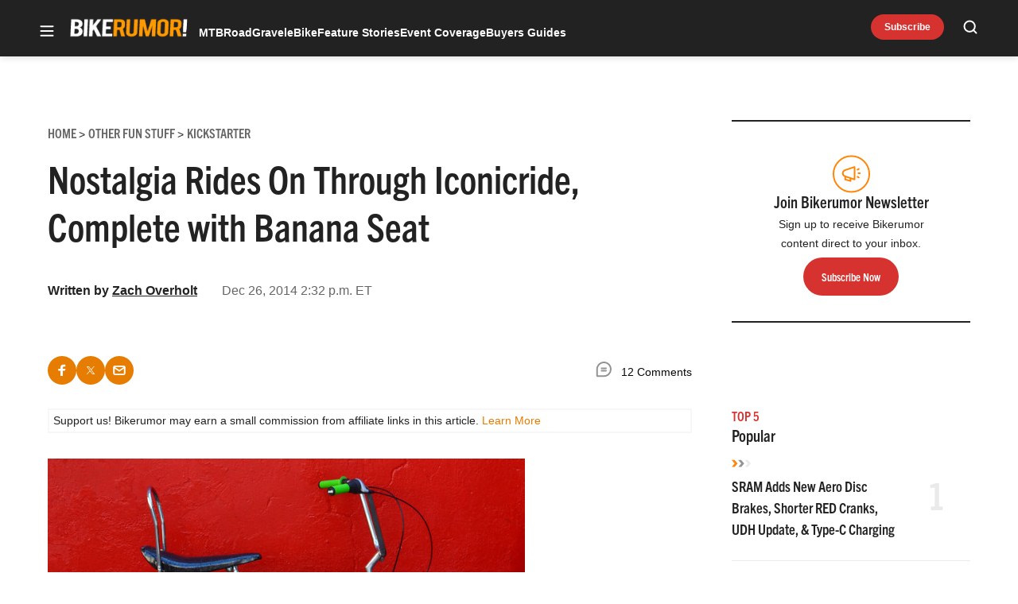

--- FILE ---
content_type: text/html; charset=utf-8
request_url: https://www.google.com/recaptcha/api2/aframe
body_size: 267
content:
<!DOCTYPE HTML><html><head><meta http-equiv="content-type" content="text/html; charset=UTF-8"></head><body><script nonce="1IuBNtP82FUAsAnZ_gvZLQ">/** Anti-fraud and anti-abuse applications only. See google.com/recaptcha */ try{var clients={'sodar':'https://pagead2.googlesyndication.com/pagead/sodar?'};window.addEventListener("message",function(a){try{if(a.source===window.parent){var b=JSON.parse(a.data);var c=clients[b['id']];if(c){var d=document.createElement('img');d.src=c+b['params']+'&rc='+(localStorage.getItem("rc::a")?sessionStorage.getItem("rc::b"):"");window.document.body.appendChild(d);sessionStorage.setItem("rc::e",parseInt(sessionStorage.getItem("rc::e")||0)+1);localStorage.setItem("rc::h",'1768444582078');}}}catch(b){}});window.parent.postMessage("_grecaptcha_ready", "*");}catch(b){}</script></body></html>

--- FILE ---
content_type: text/javascript
request_url: https://bwcdn.bikerumor.com/bws/allgear-br.iife.js
body_size: 121066
content:
!function(){"use strict";function a(a,e){(null==e||e>a.length)&&(e=a.length);for(var t=0,n=Array(e);t<e;t++)n[t]=a[t];return n}function e(a,e,t,n,o,i,r){try{var s=a[i](r),c=s.value}catch(a){return void t(a)}s.done?e(c):Promise.resolve(c).then(n,o)}function t(a){return function(){var t=this,n=arguments;return new Promise(function(o,i){var r=a.apply(t,n);function s(a){e(r,o,i,s,c,"next",a)}function c(a){e(r,o,i,s,c,"throw",a)}s(void 0)})}}function n(a,e){var t="undefined"!=typeof Symbol&&a[Symbol.iterator]||a["@@iterator"];if(!t){if(Array.isArray(a)||(t=h(a))||e){t&&(a=t);var n=0,o=function(){};return{s:o,n:function(){return n>=a.length?{done:!0}:{done:!1,value:a[n++]}},e:function(a){throw a},f:o}}throw new TypeError("Invalid attempt to iterate non-iterable instance.\nIn order to be iterable, non-array objects must have a [Symbol.iterator]() method.")}var i,r=!0,s=!1;return{s:function(){t=t.call(a)},n:function(){var a=t.next();return r=a.done,a},e:function(a){s=!0,i=a},f:function(){try{r||null==t.return||t.return()}finally{if(s)throw i}}}}function o(a,e,t){return(e=function(a){var e=function(a,e){if("object"!=typeof a||!a)return a;var t=a[Symbol.toPrimitive];if(void 0!==t){var n=t.call(a,e);if("object"!=typeof n)return n;throw new TypeError("@@toPrimitive must return a primitive value.")}return("string"===e?String:Number)(a)}(a,"string");return"symbol"==typeof e?e:e+""}(e))in a?Object.defineProperty(a,e,{value:t,enumerable:!0,configurable:!0,writable:!0}):a[e]=t,a}function i(a,e){var t=Object.keys(a);if(Object.getOwnPropertySymbols){var n=Object.getOwnPropertySymbols(a);e&&(n=n.filter(function(e){return Object.getOwnPropertyDescriptor(a,e).enumerable})),t.push.apply(t,n)}return t}function r(a){for(var e=1;e<arguments.length;e++){var t=null!=arguments[e]?arguments[e]:{};e%2?i(Object(t),!0).forEach(function(e){o(a,e,t[e])}):Object.getOwnPropertyDescriptors?Object.defineProperties(a,Object.getOwnPropertyDescriptors(t)):i(Object(t)).forEach(function(e){Object.defineProperty(a,e,Object.getOwnPropertyDescriptor(t,e))})}return a}function s(a,e){if(null==a)return{};var t,n,o=function(a,e){if(null==a)return{};var t={};for(var n in a)if({}.hasOwnProperty.call(a,n)){if(-1!==e.indexOf(n))continue;t[n]=a[n]}return t}(a,e);if(Object.getOwnPropertySymbols){var i=Object.getOwnPropertySymbols(a);for(n=0;n<i.length;n++)t=i[n],-1===e.indexOf(t)&&{}.propertyIsEnumerable.call(a,t)&&(o[t]=a[t])}return o}function c(){var a,e,t="function"==typeof Symbol?Symbol:{},n=t.iterator||"@@iterator",o=t.toStringTag||"@@toStringTag";function i(t,n,o,i){var c=n&&n.prototype instanceof s?n:s,m=Object.create(c.prototype);return u(m,"_invoke",function(t,n,o){var i,s,c,u=0,m=o||[],w=!1,l={p:0,n:0,v:a,a:p,f:p.bind(a,4),d:function(e,t){return i=e,s=0,c=a,l.n=t,r}};function p(t,n){for(s=t,c=n,e=0;!w&&u&&!o&&e<m.length;e++){var o,i=m[e],p=l.p,d=i[2];t>3?(o=d===n)&&(c=i[(s=i[4])?5:(s=3,3)],i[4]=i[5]=a):i[0]<=p&&((o=t<2&&p<i[1])?(s=0,l.v=n,l.n=i[1]):p<d&&(o=t<3||i[0]>n||n>d)&&(i[4]=t,i[5]=n,l.n=d,s=0))}if(o||t>1)return r;throw w=!0,n}return function(o,m,d){if(u>1)throw TypeError("Generator is already running");for(w&&1===m&&p(m,d),s=m,c=d;(e=s<2?a:c)||!w;){i||(s?s<3?(s>1&&(l.n=-1),p(s,c)):l.n=c:l.v=c);try{if(u=2,i){if(s||(o="next"),e=i[o]){if(!(e=e.call(i,c)))throw TypeError("iterator result is not an object");if(!e.done)return e;c=e.value,s<2&&(s=0)}else 1===s&&(e=i.return)&&e.call(i),s<2&&(c=TypeError("The iterator does not provide a '"+o+"' method"),s=1);i=a}else if((e=(w=l.n<0)?c:t.call(n,l))!==r)break}catch(e){i=a,s=1,c=e}finally{u=1}}return{value:e,done:w}}}(t,o,i),!0),m}var r={};function s(){}function m(){}function w(){}e=Object.getPrototypeOf;var l=[][n]?e(e([][n]())):(u(e={},n,function(){return this}),e),p=w.prototype=s.prototype=Object.create(l);function d(a){return Object.setPrototypeOf?Object.setPrototypeOf(a,w):(a.__proto__=w,u(a,o,"GeneratorFunction")),a.prototype=Object.create(p),a}return m.prototype=w,u(p,"constructor",w),u(w,"constructor",m),m.displayName="GeneratorFunction",u(w,o,"GeneratorFunction"),u(p),u(p,o,"Generator"),u(p,n,function(){return this}),u(p,"toString",function(){return"[object Generator]"}),(c=function(){return{w:i,m:d}})()}function u(a,e,t,n){var o=Object.defineProperty;try{o({},"",{})}catch(a){o=0}u=function(a,e,t,n){if(e)o?o(a,e,{value:t,enumerable:!n,configurable:!n,writable:!n}):a[e]=t;else{function i(e,t){u(a,e,function(a){return this._invoke(e,t,a)})}i("next",0),i("throw",1),i("return",2)}},u(a,e,t,n)}function m(a){var e=Object(a),t=[];for(var n in e)t.unshift(n);return function a(){for(;t.length;)if((n=t.pop())in e)return a.value=n,a.done=!1,a;return a.done=!0,a}}function w(a){if(null!=a){var e=a["function"==typeof Symbol&&Symbol.iterator||"@@iterator"],t=0;if(e)return e.call(a);if("function"==typeof a.next)return a;if(!isNaN(a.length))return{next:function(){return a&&t>=a.length&&(a=void 0),{value:a&&a[t++],done:!a}}}}throw new TypeError(typeof a+" is not iterable")}function l(a,e){return function(a){if(Array.isArray(a))return a}(a)||function(a,e){var t=null==a?null:"undefined"!=typeof Symbol&&a[Symbol.iterator]||a["@@iterator"];if(null!=t){var n,o,i,r,s=[],c=!0,u=!1;try{if(i=(t=t.call(a)).next,0===e){if(Object(t)!==t)return;c=!1}else for(;!(c=(n=i.call(t)).done)&&(s.push(n.value),s.length!==e);c=!0);}catch(a){u=!0,o=a}finally{try{if(!c&&null!=t.return&&(r=t.return(),Object(r)!==r))return}finally{if(u)throw o}}return s}}(a,e)||h(a,e)||function(){throw new TypeError("Invalid attempt to destructure non-iterable instance.\nIn order to be iterable, non-array objects must have a [Symbol.iterator]() method.")}()}function p(e){return function(e){if(Array.isArray(e))return a(e)}(e)||function(a){if("undefined"!=typeof Symbol&&null!=a[Symbol.iterator]||null!=a["@@iterator"])return Array.from(a)}(e)||h(e)||function(){throw new TypeError("Invalid attempt to spread non-iterable instance.\nIn order to be iterable, non-array objects must have a [Symbol.iterator]() method.")}()}function d(a){return d="function"==typeof Symbol&&"symbol"==typeof Symbol.iterator?function(a){return typeof a}:function(a){return a&&"function"==typeof Symbol&&a.constructor===Symbol&&a!==Symbol.prototype?"symbol":typeof a},d(a)}function h(e,t){if(e){if("string"==typeof e)return a(e,t);var n={}.toString.call(e).slice(8,-1);return"Object"===n&&e.constructor&&(n=e.constructor.name),"Map"===n||"Set"===n?Array.from(e):"Arguments"===n||/^(?:Ui|I)nt(?:8|16|32)(?:Clamped)?Array$/.test(n)?a(e,t):void 0}}var g="bw-",f="skip-sonar",k="data-bw-imp-id",b="data-bw-event-track",v="pageBased",j="domainBased",y="asin",z="subtag",x="increment",_={Amazon:{criteria:function(a){return/\/(dp|gp|stores)\/.*tag=/.test(a)||a.includes("amazon.")},param:"tag",altParam:"ascsubtag",productLinkStrategy:"direct"},"Ad Marketplace":{criteria:function(a){return a.includes("bridge.lga1.admarketplace.net")},param:"custom-data",productLinkStrategy:"redirect_fetch"},LinkSynergy:{criteria:function(a){return a.includes("linksynergy")},param:"u1",productUrlParam:"murl",productLinkStrategy:"redirect_param"},CJ:{criteria:function(a){return["anrdoezrs.net","jdoqocy.com"].some(function(e){return a.includes(e)})},param:"sid",productUrlParam:"url",productLinkStrategy:"redirect_param"},ShareASale:{criteria:function(a){return a.includes("shareasale.com")||a.includes("shareasale-analytics.com")},param:"afftrack",productLinkStrategy:"redirect_fetch"},Awin:{criteria:function(a){return a.includes("awin1.com")},param:"clickref",productUrlParam:"ued",productLinkStrategy:"redirect_param"},Pepperjam:{criteria:function(a){return["pepperjamnetwork.com","pjtra.com","pjatr.com"].some(function(e){return a.includes(e)})},param:"sid",productUrlParam:"url",productLinkStrategy:"redirect_param"},Webgains:{criteria:function(a){return a.includes("track.webgains.com")},param:"clickref",productLinkStrategy:"redirect_fetch"},Partnerize:{criteria:function(a){return a.includes("prf.hn/click")},param:"pubref",subtagSeperator:":",productLinkStrategy:"redirect_fetch"},ImpactRadius:{criteria:function(a){return/\/c\/\d+\/\d+\//.test(a)||"1"===new URL(a).searchParams.get("na")},param:"subId3",productLinkStrategy:"hybrid",productUrlParam:"u"},Skimlinks:{criteria:function(a){return/go.[a-zA-Z0-9].*?.com(\/?)\?id=[0-9].+?X[0-9].+?&/.test(a)||["go.redirectingat.com","go.skimresources.com"].some(function(e){return a.includes(e)})},param:"xcust",productUrlParam:"url",productLinkStrategy:"redirect_param"},Viglink:{criteria:function(a){return a.includes("redirect.viglink.com")},param:"cuid",productUrlParam:"u",productLinkStrategy:"redirect_param"},Avantlink:{criteria:function(a){return a.includes("avantlink.com/click")},param:"ctc",productUrlParam:"url",productLinkStrategy:"redirect_param"},Ebay:{criteria:function(a){return a.includes("ebay.com")},param:"customid",productLinkStrategy:"direct"},BHPhoto:{criteria:function(a){return a.includes("bhphotovideo.com")},param:"SID",subtagSeperator:"/",delimiter:"/",subtagInsertionPosition:0,productLinkStrategy:"direct"},Apple:{criteria:function(a){return a.includes(".apple.com")&&(a.includes("at=")||a.includes("itscg="))},param:"ct",productLinkStrategy:"direct"},Howl:{criteria:function(a){return a.includes("shop-links.co")},param:"u1",productUrlParam:"url",productLinkStrategy:"hybrid"},Refersion:{criteria:function(a){return/(\?|\&)(rfsn=([0-9]{1,})\.([a-z0-9]{3,}))/.test(a)},param:"subid",productLinkStrategy:"redirect_fetch"},PartnerStack:{criteria:function(a){try{var e=new URL(a),t=["stackedbrands.com","transparentlabs.com"].some(function(a){return e.hostname===a||e.hostname.endsWith(".".concat(a))}),n=e.searchParams.has("a_aid");return t||n}catch(e){return["stackedbrands.com","transparentlabs.com"].some(function(e){return a.includes(e)})||a.includes("a_aid=")}},param:"data1",productLinkStrategy:"redirect_fetch"}},A={"r.bttn.io":"btn_url","clicks.trx-hub.com":"q","buy.geni.us":"GR_URL","r.nypostlink.com":"btn_url","go.skimresources.com":"url","go.redirectingat.com":"url"},S={"data-ga4-event":"data-button-url","data-skimlinks-tracking":"href"},q=["href","data-geniuslink","data-destinationlink"],E=["CPC Network"],T=["/(?:www.)?taboola.com/","/(?:www.)?outbrain.com/","/(?:www.)?revcontent.com/","/(?:www.)?yahoo(?:[s_-]*gemini)?.com/","/(?:www.)?nativo.com/","/(?:www.)?sharethrough.com/","/(?:www.)?triplelift.com/","/(?:www.)?mgid.com/","/(?:www.)?content.ad/","/(?:www.)?bidtellect.com/","/(?:www.)?adyoulike.com/","/(?:www.)?onespot.com/","/(?:www.)?connatix.com/","/(?:www.)?instinctive.com/","/(?:www.)?doubleclick.net/","/(?:www.)?googleadservices.com/","/(?:www.)?criteo.com/","/(?:www.)?appnexus.com/","/(?:www.)?rubiconproject.com/","/(?:www.)?openx.net/","/(?:www.)?smartadserver.com/","/(?:www.)?indexexchange.com/","/(?:www.)?adform.com/","/(?:www.)?yldbt.com/","/(?:www.)?pubmatic.com/","/(?:www.)?adnxs.com/","/(?:www.)?gumgum.com/","/(?:www.)?media.net/","/(?:www.)?bluekai.com/","/(?:www.)?quantserve.com/","/(?:www.)?bouncex.com/","/(?:www.)?retargeter.com/","/(?:www.)?tapad.com/","/(?:www.)?onetrust.com/","/(?:www.)?trustarc.com/","/(?:www.)?cookiebot.com/","/(?:www.)?quantcast.com/","/(?:www.)?adblade.com/","/(?:www.)?outbrainimg.com/","/(?:www.)?zergnet.com/","/(?:www.)?powerinbox.com/","/(?:www.)?disqus.com/","/(?:www.)?brightcom.com/","/(?:www.)?plista.com/","/(?:www.)?adcash.com/","/(?:www.)?adroll.com/","/(?:www.)?bidswitch.com/","/(?:www.)?contextweb.com/","/(?:www.)?trafficjunky.net/","/(?:www.)?sovrn.com/","/(?:www.)?adcetera.com/","/(?:www.)?celtra.com/","/(?:www.)?sizmek.com/","/(?:www.)?kargo.com/","/(?:www.)?s3.amazonaws.com/","/(?:www.)?flickr.com/","/(?:www.)?comedywildlifephoto.com/","/eb2.3lift.com/","/photos.app.goo.gl/","/(?:www.)?helpx.adobe.com/","/farm[0-9]+.staticflickr.com/"],P=["/^https?:\\/\\/(?:www\\.)?facebook\\.com(?:\\/|$)/","/^https?:\\/\\/(?:www\\.)?twitter\\.com(?:\\/|$)/","/^https?:\\/\\/(?:www\\.)?x\\.com(?:\\/|$)/","/^https?:\\/\\/(?:www\\.)?instagram\\.com(?:\\/|$)/","/^https?:\\/\\/(?:www\\.)?linkedin\\.com(?:\\/|$)/","/^https?:\\/\\/(?:www\\.)?reddit\\.com(?:\\/|$)/","/^https?:\\/\\/(?:www\\.)?pinterest\\.com(?:\\/|$)/","/^https?:\\/\\/(?:www\\.)?tiktok\\.com(?:\\/|$)/","/^https?:\\/\\/(?:www\\.)?snapchat\\.com(?:\\/|$)/","/^https?:\\/\\/(?:www\\.)?whatsapp\\.com(?:\\/|$)/","/^https?:\\/\\/(?:www\\.)?flipboard\\.com(?:\\/|$)/","/^https?:\\/\\/(?:www\\.)?tumblr\\.com(?:\\/|$)/","/^mailto:/","/^tel:/","/^whatsapp:/","/^sms:/","/^skype:/","/^https?:\\/\\/(?:www\\.)?youtube\\.com(?:\\/|$)/","/^https?:\\/\\/(?:www\\.)?vimeo\\.com(?:\\/|$)/","/^https?:\\/\\/(?:www\\.)?dailymotion\\.com(?:\\/|$)/","/^https?:\\/\\/(?:www\\.)?spotify\\.com(?:\\/|$)/","/^https?:\\/\\/(?:www\\.)?soundcloud\\.com(?:\\/|$)/","/^https?:\\/\\/(?:www\\.)?wikipedia\\.org(?:\\/|$)/","/^https?:\\/\\/(?:www\\.)?github\\.com(?:\\/|$)/","/^https?:\\/\\/(?:www\\.)?gitlab\\.com(?:\\/|$)/","/^https?:\\/\\/(?:www\\.)?dropbox\\.com(?:\\/|$)/","/^https?:\\/\\/(?:www\\.)?drive\\.google\\.com(?:\\/|$)/","/^https?:\\/\\/(?:www\\.)?google\\.com(?:\\/|$)/","/^https?:\\/\\/(?:www\\.)?bing\\.com(?:\\/|$)/","/^https?:\\/\\/(?:www\\.)?yahoo\\.com(?:\\/|$)/","/^https?:\\/\\/(?:www\\.)?duckduckgo\\.com(?:\\/|$)/","/^https?:\\/\\/(?:www\\.)?unicef\\.org(?:\\/|$)/","/^https?:\\/\\/(?:www\\.)?who\\.int(?:\\/|$)/","/^https?:\\/\\/(?:www\\.)?medium\\.com(?:\\/|$)/","/^https?:\\/\\/(?:www\\.)?quora\\.com(?:\\/|$)/","/^https?:\\/\\/(?:www\\.)?addtoany\\.com(?:\\/|$)/","/^https?:\\/\\/(?:www\\.)?pbase\\.com(?:\\/|$)/","/^https?:\\/\\/youtu\\.be(?:\\/|$)/","/^https?:\\/\\/(?:www\\.)?photojournal\\.jpl\\.nasa\\.gov(?:\\/|$)/","/^https?:\\/\\/(?:www\\.)?43rumors\\.com(?:\\/|$)/","/^https?:\\/\\/(?:www\\.)?blog\\.kasson\\.com(?:\\/|$)/","/^https?:\\/\\/(?:www\\.)?washingtonpost\\.com(?:\\/|$)/","/^https?:\\/\\/(?:www\\.)?nobelprize\\.org(?:\\/|$)/","/^https?:\\/\\/(?:www\\.)?yankodesign\\.com(?:\\/|$)/","/^https?:\\/\\/(?:www\\.)?imdb\\.com(?:\\/|$)/","/^https?:\\/\\/(?:www\\.)?commons\\.wikimedia\\.org(?:\\/|$)/","/^https?:\\/\\/(?:www\\.)?notebookcheck\\.net(?:\\/|$)/","/^https?:\\/\\/(?:www\\.)?nj\\.com(?:\\/|$)/","/^https?:\\/\\/(?:www\\.)?archive\\.nytimes\\.com(?:\\/|$)/","/^https?:\\/\\/(?:www\\.)?pds-rings\\.seti\\.org(?:\\/|$)/","/^https?:\\/\\/(?:www\\.)?pluto\\.jhuapl\\.edu(?:\\/|$)/","/^https?:\\/\\/(?:www\\.)?ign\\.com(?:\\/|$)/","/^https?:\\/\\/(?:www\\.)?downloadcenter\\.nikonimglib\\.com(?:\\/|$)/","/^https?:\\/\\/(?:www\\.)?link\\.springer\\.com(?:\\/|$)/","/^https?:\\/\\/(?:www\\.)?techcrunch\\.com(?:\\/|$)/","/^https?:\\/\\/(?:www\\.)?photographylife\\.com(?:\\/|$)/","/^https?:\\/\\/(?:www\\.)?petapixel\\.com(?:\\/|$)/","/^https?:\\/\\/(?:www\\.)?nasa\\.gov(?:\\/|$)/","/^https?:\\/\\/(?:www\\.)?fujirumors\\.com(?:\\/|$)/","/^https?:\\/\\/(?:www\\.)?zsystemuser\\.com(?:\\/|$)/","/^https?:\\/\\/(?:www\\.)?fave\\.co(?:\\/|$)/","/^https?:\\/\\/interceptor121\\.com(?:\\/|$)/","/^https?:\\/\\/live\\.staticflickr\\.com(?:\\/|$)/","/^https?:\\/\\/(?:www\\.)?flickr\\.com(?:\\/|$)/","/^https?:\\/\\/blog\\.paulobizarro\\.com(?:\\/|$)/","/^https?:\\/\\/bsky\\.app(?:\\/|$)/","/^https?:\\/\\/(?:www\\.)?whisperingcat\\.co\\.uk(?:\\/|$)/","/^https?:\\/\\/ellisvener\\.com(?:\\/|$)/","/^https?:\\/\\/(?:www\\.)?viewbug\\.com(?:\\/|$)/","/^https?:\\/\\/flic\\.kr(?:\\/|$)/","/^https?:\\/\\/(?:www\\.)?nssdc\\.gsfc\\.nasa\\.gov(?:\\/|$)/","/^https?:\\/\\/(?:www\\.)?pds-smallbodies\\.astro\\.umd\\.edu(?:\\/|$)/","/^https?:\\/\\/(?:www\\.)?science\\.nasa\\.gov(?:\\/|$)/","/^https?:\\/\\/(?:www\\.)?slate\\.com(?:\\/|$)/","/^https?:\\/\\/(?:www\\.)?theguardian\\.com(?:\\/|$)/","/^https?:\\/\\/(?:www\\.)?the-digital-picture\\.com(?:\\/|$)/","/^https?:\\/\\/(?:www\\.)?backcountrygallery\\.com(?:\\/|$)/","/^https?:\\/\\/(?:www\\.)?usgs\\.gov(?:\\/|$)/","/^https?:\\/\\/bit\\.ly(?:\\/|$)/"],R="a[".concat(b,"]:not(.").concat(f,"), div[").concat(b,"]:not(.").concat(f,"), section[").concat(b,"]:not(.").concat(f,")"),C=["_afftrack","_af_campaign_id","_ascsubtag","_clickref","_ctc","_fbclid","_gclid","_irclickid","_msclkid","_o","_pubdata","_sid","_subid3","_u1","_xcust","adid","adtrack","affiliate_id","aff_id","aff_sub","aff_sub2","aff_sub3","afftrack","amp;afftrack","amp;af_campaign_id","amp;ascsubtag","amp;clickref","amp;ctc","amp;fbclid","amp;gclid","amp;irclickid","amp;msclkid","amp;o","amp;pubdata","amp;sid","amp;subid1","amp;subid2","amp;subid3","amp;u1","amp;xcust","asc_campaign","asc_refurl","asc_source","ascsubtag","campaignId","cid","clickref","clickref2","clickref3","clickref4","clickref5","clickref6","ctc","dclid","fbclid","gclid","irclickid","irgwc","linkCode","linkId","mc_cid","mc_eid","mscklid","msclkid","o","partner","pid","pubdata","ref","ref_src","ref_url","sid","sourceid","subid1","subid2","subid3","trk","trkInfo","u1","u2","u3","xcust","pixel","af_campaign_id","_ctc","displayrulevalidation","acid","nrtv_cid","clickid","PID"],L=["amzn.to","howl.link","howl.me"],U={linkAttributesToWrap:p(q),amazonPageBasedTagContextSource:null,mainElement:"",clientSalt:null,clientName:"",clientConfigVersion:1,swapLinkConfig:[],extractProductLinkConfig:[],customizedExcludedPatterns:p(T),customizedExcludedUrls:[],customizedNonProductLinkPatterns:p(P),customizedNonProductLinkUrls:[],allowedCpcNetworkLinkWrapping:[],trackInitialPageLoad:!0,enableEventTracking:!0,cleanAmazonUrl:!1,allowedAffiliateNetwork:null,amazonTagSource:"increment",matchingRules:_,abTests:null,pageUrl:"",pageEventId:window.crypto.randomUUID(),experimentData:null,redirectDomainQueryParams:A,baseDomain:"bullwhip.cloud",subtagInsertionIndex:0,useSubtagV1:!1,enableSonar:!0,parametersToCopy:["utm_source","utm_medium","utm_campaign","fbclid","gclid","msclkid","gad_source","gad_campaignid","gbraid","origin","cdj"],urlParamsToCapture:p(["gclid","fbclid","tclid","mskclid","cdj"]),allowedProductDomainsForTailwind:[],initialTrackingParams:{},tagSequences:{},botDetectionPatterns:[],disableSubtagRewrite:!1,useGeniuslinkForAmazon:!1,geniuslinkTsid:null,enableStaticTag:!1,staticTag:"",trafficSource:"organic",enableUserCohorting:!1,customizedRedirectDomainHandler:null,enableInternalLinkImpressionTracking:!1,skipTailwindSwapForTagsWithPattern:null};function O(a){U.linkAttributesToWrap=a}function M(){return U.linkAttributesToWrap}function I(a){U.amazonPageBasedTagContextSource=a}function N(){return U.amazonPageBasedTagContextSource}function B(a){U.mainElement=a}function D(){return U.mainElement}function F(a){U.clientSalt=a}function G(){return U.clientSalt}function H(a){U.clientName=a}function Z(){return U.clientName}function K(a){U.clientConfigVersion=a}function W(){return U.clientConfigVersion}function J(a){U.swapLinkConfig=a}function $(a){U.extractProductLinkConfig=a}function V(a){U.customizedExcludedPatterns=a}function Q(a){U.customizedExcludedUrls=a}function Y(a){U.allowedCpcNetworkLinkWrapping=a}function X(){return U.allowedCpcNetworkLinkWrapping}function aa(a){U.trackInitialPageLoad=a}function ea(){return U.trackInitialPageLoad}function ta(a){U.cleanAmazonUrl=a}function na(){return U.cleanAmazonUrl}function oa(a){U.allowedAffiliateNetwork=a}function ia(){return U.allowedAffiliateNetwork}function ra(a){U.amazonTagSource=a}function sa(){return U.amazonTagSource}function ca(a){U.matchingRules=a}function ua(){return U.matchingRules}function ma(a){U.abTests=a}function wa(){return U.abTests}function la(a){U.pageUrl=a}function pa(){return U.pageUrl}function da(){return U.pageEventId}function ha(a){U.redirectDomainQueryParams=a}function ga(){return U.redirectDomainQueryParams}function fa(a){U.enableEventTracking=a}function ka(a){U.baseDomain=a}function ba(a){U.customizedNonProductLinkPatterns=a}function va(a){U.customizedNonProductLinkUrls=a}function ja(a){U.subtagInsertionIndex=a}function ya(){return U.subtagInsertionIndex}function za(a){U.useSubtagV1=a}function xa(a){U.enableSonar=a}function _a(){return U.enableSonar}function Aa(a){U.parametersToCopy=a}function Sa(){return U.parametersToCopy}function qa(a){U.urlParamsToCapture=a}function Ea(a){U.allowedProductDomainsForTailwind=a}function Ta(){return U.initialTrackingParams}function Pa(a){U.tagSequences=a}function Ra(a){U.botDetectionPatterns=a}function Ca(a){U.disableSubtagRewrite=a}function La(){return U.disableSubtagRewrite}function Ua(a){U.useGeniuslinkForAmazon=a}function Oa(){return U.useGeniuslinkForAmazon}function Ma(a){U.geniuslinkTsid=a}function Ia(){return U.geniuslinkTsid}function Na(a){U.enableStaticTag=a}function Ba(){return U.enableStaticTag}function Da(a){U.staticTag=a}function Fa(){return U.staticTag}function Ga(a){U.trafficSource=a}function Ha(){return U.trafficSource}function Za(a){U.enableUserCohorting=a}function Ka(){return U.enableUserCohorting}function Wa(a){U.customizedRedirectDomainHandler=a}function Ja(){return U.customizedRedirectDomainHandler}function $a(a){U.enableInternalLinkImpressionTracking=a}function Va(a){U.skipTailwindSwapForTagsWithPattern=a}var Qa="undefined"!=typeof globalThis?globalThis:"undefined"!=typeof window?window:"undefined"!=typeof global?global:"undefined"!=typeof self?self:{};function Ya(a){if(a.__esModule)return a;var e=a.default;if("function"==typeof e){var t=function a(){return this instanceof a?Reflect.construct(e,arguments,this.constructor):e.apply(this,arguments)};t.prototype=e.prototype}else t={};return Object.defineProperty(t,"__esModule",{value:!0}),Object.keys(a).forEach(function(e){var n=Object.getOwnPropertyDescriptor(a,e);Object.defineProperty(t,e,n.get?n:{enumerable:!0,get:function(){return a[e]}})}),t}var Xa,ae={exports:{}},ee=Ya(Object.freeze({__proto__:null,default:{}}));Xa=ae,function(){var a="input is invalid type",e="object"==typeof window,t=e?window:{};t.JS_MD5_NO_WINDOW&&(e=!1);var n=!e&&"object"==typeof self,o=!t.JS_MD5_NO_NODE_JS&&"object"==typeof process&&process.versions&&process.versions.node;o?t=Qa:n&&(t=self);var i,r=!t.JS_MD5_NO_COMMON_JS&&Xa.exports,s=!t.JS_MD5_NO_ARRAY_BUFFER&&"undefined"!=typeof ArrayBuffer,c="0123456789abcdef".split(""),u=[128,32768,8388608,-2147483648],m=[0,8,16,24],w=["hex","array","digest","buffer","arrayBuffer","base64"],l="ABCDEFGHIJKLMNOPQRSTUVWXYZabcdefghijklmnopqrstuvwxyz0123456789+/".split(""),p=[];if(s){var d=new ArrayBuffer(68);i=new Uint8Array(d),p=new Uint32Array(d)}var h=Array.isArray;!t.JS_MD5_NO_NODE_JS&&h||(h=function(a){return"[object Array]"===Object.prototype.toString.call(a)});var g=ArrayBuffer.isView;!s||!t.JS_MD5_NO_ARRAY_BUFFER_IS_VIEW&&g||(g=function(a){return"object"==typeof a&&a.buffer&&a.buffer.constructor===ArrayBuffer});var f=function(e){var t=typeof e;if("string"===t)return[e,!0];if("object"!==t||null===e)throw new Error(a);if(s&&e.constructor===ArrayBuffer)return[new Uint8Array(e),!1];if(!h(e)&&!g(e))throw new Error(a);return[e,!1]},k=function(a){return function(e){return new j(!0).update(e)[a]()}},b=function(e){var n,o=ee,i=ee.Buffer;return n=i.from&&!t.JS_MD5_NO_BUFFER_FROM?i.from:function(a){return new i(a)},function(t){if("string"==typeof t)return o.createHash("md5").update(t,"utf8").digest("hex");if(null==t)throw new Error(a);return t.constructor===ArrayBuffer&&(t=new Uint8Array(t)),h(t)||g(t)||t.constructor===i?o.createHash("md5").update(n(t)).digest("hex"):e(t)}},v=function(a){return function(e,t){return new y(e,!0).update(t)[a]()}};function j(a){if(a)p[0]=p[16]=p[1]=p[2]=p[3]=p[4]=p[5]=p[6]=p[7]=p[8]=p[9]=p[10]=p[11]=p[12]=p[13]=p[14]=p[15]=0,this.blocks=p,this.buffer8=i;else if(s){var e=new ArrayBuffer(68);this.buffer8=new Uint8Array(e),this.blocks=new Uint32Array(e)}else this.blocks=[0,0,0,0,0,0,0,0,0,0,0,0,0,0,0,0,0];this.h0=this.h1=this.h2=this.h3=this.start=this.bytes=this.hBytes=0,this.finalized=this.hashed=!1,this.first=!0}function y(a,e){var t,n=f(a);if(a=n[0],n[1]){var o,i=[],r=a.length,s=0;for(t=0;t<r;++t)(o=a.charCodeAt(t))<128?i[s++]=o:o<2048?(i[s++]=192|o>>>6,i[s++]=128|63&o):o<55296||o>=57344?(i[s++]=224|o>>>12,i[s++]=128|o>>>6&63,i[s++]=128|63&o):(o=65536+((1023&o)<<10|1023&a.charCodeAt(++t)),i[s++]=240|o>>>18,i[s++]=128|o>>>12&63,i[s++]=128|o>>>6&63,i[s++]=128|63&o);a=i}a.length>64&&(a=new j(!0).update(a).array());var c=[],u=[];for(t=0;t<64;++t){var m=a[t]||0;c[t]=92^m,u[t]=54^m}j.call(this,e),this.update(u),this.oKeyPad=c,this.inner=!0,this.sharedMemory=e}j.prototype.update=function(a){if(this.finalized)throw new Error("finalize already called");var e=f(a);a=e[0];for(var t,n,o=e[1],i=0,r=a.length,c=this.blocks,u=this.buffer8;i<r;){if(this.hashed&&(this.hashed=!1,c[0]=c[16],c[16]=c[1]=c[2]=c[3]=c[4]=c[5]=c[6]=c[7]=c[8]=c[9]=c[10]=c[11]=c[12]=c[13]=c[14]=c[15]=0),o)if(s)for(n=this.start;i<r&&n<64;++i)(t=a.charCodeAt(i))<128?u[n++]=t:t<2048?(u[n++]=192|t>>>6,u[n++]=128|63&t):t<55296||t>=57344?(u[n++]=224|t>>>12,u[n++]=128|t>>>6&63,u[n++]=128|63&t):(t=65536+((1023&t)<<10|1023&a.charCodeAt(++i)),u[n++]=240|t>>>18,u[n++]=128|t>>>12&63,u[n++]=128|t>>>6&63,u[n++]=128|63&t);else for(n=this.start;i<r&&n<64;++i)(t=a.charCodeAt(i))<128?c[n>>>2]|=t<<m[3&n++]:t<2048?(c[n>>>2]|=(192|t>>>6)<<m[3&n++],c[n>>>2]|=(128|63&t)<<m[3&n++]):t<55296||t>=57344?(c[n>>>2]|=(224|t>>>12)<<m[3&n++],c[n>>>2]|=(128|t>>>6&63)<<m[3&n++],c[n>>>2]|=(128|63&t)<<m[3&n++]):(t=65536+((1023&t)<<10|1023&a.charCodeAt(++i)),c[n>>>2]|=(240|t>>>18)<<m[3&n++],c[n>>>2]|=(128|t>>>12&63)<<m[3&n++],c[n>>>2]|=(128|t>>>6&63)<<m[3&n++],c[n>>>2]|=(128|63&t)<<m[3&n++]);else if(s)for(n=this.start;i<r&&n<64;++i)u[n++]=a[i];else for(n=this.start;i<r&&n<64;++i)c[n>>>2]|=a[i]<<m[3&n++];this.lastByteIndex=n,this.bytes+=n-this.start,n>=64?(this.start=n-64,this.hash(),this.hashed=!0):this.start=n}return this.bytes>4294967295&&(this.hBytes+=this.bytes/4294967296|0,this.bytes=this.bytes%4294967296),this},j.prototype.finalize=function(){if(!this.finalized){this.finalized=!0;var a=this.blocks,e=this.lastByteIndex;a[e>>>2]|=u[3&e],e>=56&&(this.hashed||this.hash(),a[0]=a[16],a[16]=a[1]=a[2]=a[3]=a[4]=a[5]=a[6]=a[7]=a[8]=a[9]=a[10]=a[11]=a[12]=a[13]=a[14]=a[15]=0),a[14]=this.bytes<<3,a[15]=this.hBytes<<3|this.bytes>>>29,this.hash()}},j.prototype.hash=function(){var a,e,t,n,o,i,r=this.blocks;this.first?e=((e=((a=((a=r[0]-680876937)<<7|a>>>25)-271733879|0)^(t=((t=(-271733879^(n=((n=(-1732584194^2004318071&a)+r[1]-117830708)<<12|n>>>20)+a|0)&(-271733879^a))+r[2]-1126478375)<<17|t>>>15)+n|0)&(n^a))+r[3]-1316259209)<<22|e>>>10)+t|0:(a=this.h0,e=this.h1,t=this.h2,e=((e+=((a=((a+=((n=this.h3)^e&(t^n))+r[0]-680876936)<<7|a>>>25)+e|0)^(t=((t+=(e^(n=((n+=(t^a&(e^t))+r[1]-389564586)<<12|n>>>20)+a|0)&(a^e))+r[2]+606105819)<<17|t>>>15)+n|0)&(n^a))+r[3]-1044525330)<<22|e>>>10)+t|0),e=((e+=((a=((a+=(n^e&(t^n))+r[4]-176418897)<<7|a>>>25)+e|0)^(t=((t+=(e^(n=((n+=(t^a&(e^t))+r[5]+1200080426)<<12|n>>>20)+a|0)&(a^e))+r[6]-1473231341)<<17|t>>>15)+n|0)&(n^a))+r[7]-45705983)<<22|e>>>10)+t|0,e=((e+=((a=((a+=(n^e&(t^n))+r[8]+1770035416)<<7|a>>>25)+e|0)^(t=((t+=(e^(n=((n+=(t^a&(e^t))+r[9]-1958414417)<<12|n>>>20)+a|0)&(a^e))+r[10]-42063)<<17|t>>>15)+n|0)&(n^a))+r[11]-1990404162)<<22|e>>>10)+t|0,e=((e+=((a=((a+=(n^e&(t^n))+r[12]+1804603682)<<7|a>>>25)+e|0)^(t=((t+=(e^(n=((n+=(t^a&(e^t))+r[13]-40341101)<<12|n>>>20)+a|0)&(a^e))+r[14]-1502002290)<<17|t>>>15)+n|0)&(n^a))+r[15]+1236535329)<<22|e>>>10)+t|0,e=((e+=((n=((n+=(e^t&((a=((a+=(t^n&(e^t))+r[1]-165796510)<<5|a>>>27)+e|0)^e))+r[6]-1069501632)<<9|n>>>23)+a|0)^a&((t=((t+=(a^e&(n^a))+r[11]+643717713)<<14|t>>>18)+n|0)^n))+r[0]-373897302)<<20|e>>>12)+t|0,e=((e+=((n=((n+=(e^t&((a=((a+=(t^n&(e^t))+r[5]-701558691)<<5|a>>>27)+e|0)^e))+r[10]+38016083)<<9|n>>>23)+a|0)^a&((t=((t+=(a^e&(n^a))+r[15]-660478335)<<14|t>>>18)+n|0)^n))+r[4]-405537848)<<20|e>>>12)+t|0,e=((e+=((n=((n+=(e^t&((a=((a+=(t^n&(e^t))+r[9]+568446438)<<5|a>>>27)+e|0)^e))+r[14]-1019803690)<<9|n>>>23)+a|0)^a&((t=((t+=(a^e&(n^a))+r[3]-187363961)<<14|t>>>18)+n|0)^n))+r[8]+1163531501)<<20|e>>>12)+t|0,e=((e+=((n=((n+=(e^t&((a=((a+=(t^n&(e^t))+r[13]-1444681467)<<5|a>>>27)+e|0)^e))+r[2]-51403784)<<9|n>>>23)+a|0)^a&((t=((t+=(a^e&(n^a))+r[7]+1735328473)<<14|t>>>18)+n|0)^n))+r[12]-1926607734)<<20|e>>>12)+t|0,e=((e+=((i=(n=((n+=((o=e^t)^(a=((a+=(o^n)+r[5]-378558)<<4|a>>>28)+e|0))+r[8]-2022574463)<<11|n>>>21)+a|0)^a)^(t=((t+=(i^e)+r[11]+1839030562)<<16|t>>>16)+n|0))+r[14]-35309556)<<23|e>>>9)+t|0,e=((e+=((i=(n=((n+=((o=e^t)^(a=((a+=(o^n)+r[1]-1530992060)<<4|a>>>28)+e|0))+r[4]+1272893353)<<11|n>>>21)+a|0)^a)^(t=((t+=(i^e)+r[7]-155497632)<<16|t>>>16)+n|0))+r[10]-1094730640)<<23|e>>>9)+t|0,e=((e+=((i=(n=((n+=((o=e^t)^(a=((a+=(o^n)+r[13]+681279174)<<4|a>>>28)+e|0))+r[0]-358537222)<<11|n>>>21)+a|0)^a)^(t=((t+=(i^e)+r[3]-722521979)<<16|t>>>16)+n|0))+r[6]+76029189)<<23|e>>>9)+t|0,e=((e+=((i=(n=((n+=((o=e^t)^(a=((a+=(o^n)+r[9]-640364487)<<4|a>>>28)+e|0))+r[12]-421815835)<<11|n>>>21)+a|0)^a)^(t=((t+=(i^e)+r[15]+530742520)<<16|t>>>16)+n|0))+r[2]-995338651)<<23|e>>>9)+t|0,e=((e+=((n=((n+=(e^((a=((a+=(t^(e|~n))+r[0]-198630844)<<6|a>>>26)+e|0)|~t))+r[7]+1126891415)<<10|n>>>22)+a|0)^((t=((t+=(a^(n|~e))+r[14]-1416354905)<<15|t>>>17)+n|0)|~a))+r[5]-57434055)<<21|e>>>11)+t|0,e=((e+=((n=((n+=(e^((a=((a+=(t^(e|~n))+r[12]+1700485571)<<6|a>>>26)+e|0)|~t))+r[3]-1894986606)<<10|n>>>22)+a|0)^((t=((t+=(a^(n|~e))+r[10]-1051523)<<15|t>>>17)+n|0)|~a))+r[1]-2054922799)<<21|e>>>11)+t|0,e=((e+=((n=((n+=(e^((a=((a+=(t^(e|~n))+r[8]+1873313359)<<6|a>>>26)+e|0)|~t))+r[15]-30611744)<<10|n>>>22)+a|0)^((t=((t+=(a^(n|~e))+r[6]-1560198380)<<15|t>>>17)+n|0)|~a))+r[13]+1309151649)<<21|e>>>11)+t|0,e=((e+=((n=((n+=(e^((a=((a+=(t^(e|~n))+r[4]-145523070)<<6|a>>>26)+e|0)|~t))+r[11]-1120210379)<<10|n>>>22)+a|0)^((t=((t+=(a^(n|~e))+r[2]+718787259)<<15|t>>>17)+n|0)|~a))+r[9]-343485551)<<21|e>>>11)+t|0,this.first?(this.h0=a+1732584193|0,this.h1=e-271733879|0,this.h2=t-1732584194|0,this.h3=n+271733878|0,this.first=!1):(this.h0=this.h0+a|0,this.h1=this.h1+e|0,this.h2=this.h2+t|0,this.h3=this.h3+n|0)},j.prototype.hex=function(){this.finalize();var a=this.h0,e=this.h1,t=this.h2,n=this.h3;return c[a>>>4&15]+c[15&a]+c[a>>>12&15]+c[a>>>8&15]+c[a>>>20&15]+c[a>>>16&15]+c[a>>>28&15]+c[a>>>24&15]+c[e>>>4&15]+c[15&e]+c[e>>>12&15]+c[e>>>8&15]+c[e>>>20&15]+c[e>>>16&15]+c[e>>>28&15]+c[e>>>24&15]+c[t>>>4&15]+c[15&t]+c[t>>>12&15]+c[t>>>8&15]+c[t>>>20&15]+c[t>>>16&15]+c[t>>>28&15]+c[t>>>24&15]+c[n>>>4&15]+c[15&n]+c[n>>>12&15]+c[n>>>8&15]+c[n>>>20&15]+c[n>>>16&15]+c[n>>>28&15]+c[n>>>24&15]},j.prototype.toString=j.prototype.hex,j.prototype.digest=function(){this.finalize();var a=this.h0,e=this.h1,t=this.h2,n=this.h3;return[255&a,a>>>8&255,a>>>16&255,a>>>24&255,255&e,e>>>8&255,e>>>16&255,e>>>24&255,255&t,t>>>8&255,t>>>16&255,t>>>24&255,255&n,n>>>8&255,n>>>16&255,n>>>24&255]},j.prototype.array=j.prototype.digest,j.prototype.arrayBuffer=function(){this.finalize();var a=new ArrayBuffer(16),e=new Uint32Array(a);return e[0]=this.h0,e[1]=this.h1,e[2]=this.h2,e[3]=this.h3,a},j.prototype.buffer=j.prototype.arrayBuffer,j.prototype.base64=function(){for(var a,e,t,n="",o=this.array(),i=0;i<15;)a=o[i++],e=o[i++],t=o[i++],n+=l[a>>>2]+l[63&(a<<4|e>>>4)]+l[63&(e<<2|t>>>6)]+l[63&t];return a=o[i],n+=l[a>>>2]+l[a<<4&63]+"=="},y.prototype=new j,y.prototype.finalize=function(){if(j.prototype.finalize.call(this),this.inner){this.inner=!1;var a=this.array();j.call(this,this.sharedMemory),this.update(this.oKeyPad),this.update(a),j.prototype.finalize.call(this)}};var z=function(){var a=k("hex");o&&(a=b(a)),a.create=function(){return new j},a.update=function(e){return a.create().update(e)};for(var e=0;e<w.length;++e){var t=w[e];a[t]=k(t)}return a}();z.md5=z,z.md5.hmac=function(){var a=v("hex");a.create=function(a){return new y(a)},a.update=function(e,t){return a.create(e).update(t)};for(var e=0;e<w.length;++e){var t=w[e];a[t]=v(t)}return a}(),r?Xa.exports=z:t.md5=z}();var te,ne,oe=ae.exports;function ie(a){return a&&a.__esModule&&Object.prototype.hasOwnProperty.call(a,"default")?a.default:a}const re=ie(function(){if(ne)return te;ne=1;const a=2147483647,e=36,t=/^xn--/,n=/[^\0-\x7F]/,o=/[\x2E\u3002\uFF0E\uFF61]/g,i={overflow:"Overflow: input needs wider integers to process","not-basic":"Illegal input >= 0x80 (not a basic code point)","invalid-input":"Invalid input"},r=Math.floor,s=String.fromCharCode;function c(a){throw new RangeError(i[a])}function u(a,e){const t=a.split("@");let n="";t.length>1&&(n=t[0]+"@",a=t[1]);const i=function(a,e){const t=[];let n=a.length;for(;n--;)t[n]=e(a[n]);return t}((a=a.replace(o,".")).split("."),e).join(".");return n+i}function m(a){const e=[];let t=0;const n=a.length;for(;t<n;){const o=a.charCodeAt(t++);if(o>=55296&&o<=56319&&t<n){const n=a.charCodeAt(t++);56320==(64512&n)?e.push(((1023&o)<<10)+(1023&n)+65536):(e.push(o),t--)}else e.push(o)}return e}const w=function(a){return a>=48&&a<58?a-48+26:a>=65&&a<91?a-65:a>=97&&a<123?a-97:e},l=function(a,e){return a+22+75*(a<26)-((0!=e)<<5)},p=function(a,t,n){let o=0;for(a=n?r(a/700):a>>1,a+=r(a/t);a>455;o+=e)a=r(a/35);return r(o+36*a/(a+38))},d=function(t){const n=[],o=t.length;let i=0,s=128,u=72,m=t.lastIndexOf("-");m<0&&(m=0);for(let a=0;a<m;++a)t.charCodeAt(a)>=128&&c("not-basic"),n.push(t.charCodeAt(a));for(let l=m>0?m+1:0;l<o;){const m=i;for(let n=1,s=e;;s+=e){l>=o&&c("invalid-input");const m=w(t.charCodeAt(l++));m>=e&&c("invalid-input"),m>r((a-i)/n)&&c("overflow"),i+=m*n;const p=s<=u?1:s>=u+26?26:s-u;if(m<p)break;const d=e-p;n>r(a/d)&&c("overflow"),n*=d}const d=n.length+1;u=p(i-m,d,0==m),r(i/d)>a-s&&c("overflow"),s+=r(i/d),i%=d,n.splice(i++,0,s)}return String.fromCodePoint(...n)},h=function(t){const n=[],o=(t=m(t)).length;let i=128,u=0,w=72;for(const a of t)a<128&&n.push(s(a));const d=n.length;let h=d;for(d&&n.push("-");h<o;){let o=a;for(const a of t)a>=i&&a<o&&(o=a);const m=h+1;o-i>r((a-u)/m)&&c("overflow"),u+=(o-i)*m,i=o;for(const o of t)if(o<i&&++u>a&&c("overflow"),o===i){let a=u;for(let t=e;;t+=e){const o=t<=w?1:t>=w+26?26:t-w;if(a<o)break;const i=a-o,c=e-o;n.push(s(l(o+i%c,0))),a=r(i/c)}n.push(s(l(a,0))),w=p(u,m,h===d),u=0,++h}++u,++i}return n.join("")};return te={version:"2.3.1",ucs2:{decode:m,encode:a=>String.fromCodePoint(...a)},decode:d,encode:h,toASCII:function(a){return u(a,function(a){return n.test(a)?"xn--"+h(a):a})},toUnicode:function(a){return u(a,function(a){return t.test(a)?d(a.slice(4).toLowerCase()):a})}}}()),se=["ac","com.ac","edu.ac","gov.ac","mil.ac","net.ac","org.ac","ad","ae","ac.ae","co.ae","gov.ae","mil.ae","net.ae","org.ae","sch.ae","aero","airline.aero","airport.aero","accident-investigation.aero","accident-prevention.aero","aerobatic.aero","aeroclub.aero","aerodrome.aero","agents.aero","air-surveillance.aero","air-traffic-control.aero","aircraft.aero","airtraffic.aero","ambulance.aero","association.aero","author.aero","ballooning.aero","broker.aero","caa.aero","cargo.aero","catering.aero","certification.aero","championship.aero","charter.aero","civilaviation.aero","club.aero","conference.aero","consultant.aero","consulting.aero","control.aero","council.aero","crew.aero","design.aero","dgca.aero","educator.aero","emergency.aero","engine.aero","engineer.aero","entertainment.aero","equipment.aero","exchange.aero","express.aero","federation.aero","flight.aero","freight.aero","fuel.aero","gliding.aero","government.aero","groundhandling.aero","group.aero","hanggliding.aero","homebuilt.aero","insurance.aero","journal.aero","journalist.aero","leasing.aero","logistics.aero","magazine.aero","maintenance.aero","marketplace.aero","media.aero","microlight.aero","modelling.aero","navigation.aero","parachuting.aero","paragliding.aero","passenger-association.aero","pilot.aero","press.aero","production.aero","recreation.aero","repbody.aero","res.aero","research.aero","rotorcraft.aero","safety.aero","scientist.aero","services.aero","show.aero","skydiving.aero","software.aero","student.aero","taxi.aero","trader.aero","trading.aero","trainer.aero","union.aero","workinggroup.aero","works.aero","af","com.af","edu.af","gov.af","net.af","org.af","ag","co.ag","com.ag","net.ag","nom.ag","org.ag","ai","com.ai","net.ai","off.ai","org.ai","al","com.al","edu.al","gov.al","mil.al","net.al","org.al","am","co.am","com.am","commune.am","net.am","org.am","ao","co.ao","ed.ao","edu.ao","gov.ao","gv.ao","it.ao","og.ao","org.ao","pb.ao","aq","ar","bet.ar","com.ar","coop.ar","edu.ar","gob.ar","gov.ar","int.ar","mil.ar","musica.ar","mutual.ar","net.ar","org.ar","senasa.ar","tur.ar","arpa","e164.arpa","home.arpa","in-addr.arpa","ip6.arpa","iris.arpa","uri.arpa","urn.arpa","as","gov.as","asia","at","ac.at","sth.ac.at","co.at","gv.at","or.at","au","asn.au","com.au","edu.au","gov.au","id.au","net.au","org.au","conf.au","oz.au","act.au","nsw.au","nt.au","qld.au","sa.au","tas.au","vic.au","wa.au","act.edu.au","catholic.edu.au","nsw.edu.au","nt.edu.au","qld.edu.au","sa.edu.au","tas.edu.au","vic.edu.au","wa.edu.au","qld.gov.au","sa.gov.au","tas.gov.au","vic.gov.au","wa.gov.au","schools.nsw.edu.au","aw","com.aw","ax","az","biz.az","com.az","edu.az","gov.az","info.az","int.az","mil.az","name.az","net.az","org.az","pp.az","pro.az","ba","com.ba","edu.ba","gov.ba","mil.ba","net.ba","org.ba","bb","biz.bb","co.bb","com.bb","edu.bb","gov.bb","info.bb","net.bb","org.bb","store.bb","tv.bb","*.bd","be","ac.be","bf","gov.bf","bg","0.bg","1.bg","2.bg","3.bg","4.bg","5.bg","6.bg","7.bg","8.bg","9.bg","a.bg","b.bg","c.bg","d.bg","e.bg","f.bg","g.bg","h.bg","i.bg","j.bg","k.bg","l.bg","m.bg","n.bg","o.bg","p.bg","q.bg","r.bg","s.bg","t.bg","u.bg","v.bg","w.bg","x.bg","y.bg","z.bg","bh","com.bh","edu.bh","gov.bh","net.bh","org.bh","bi","co.bi","com.bi","edu.bi","or.bi","org.bi","biz","bj","africa.bj","agro.bj","architectes.bj","assur.bj","avocats.bj","co.bj","com.bj","eco.bj","econo.bj","edu.bj","info.bj","loisirs.bj","money.bj","net.bj","org.bj","ote.bj","restaurant.bj","resto.bj","tourism.bj","univ.bj","bm","com.bm","edu.bm","gov.bm","net.bm","org.bm","bn","com.bn","edu.bn","gov.bn","net.bn","org.bn","bo","com.bo","edu.bo","gob.bo","int.bo","mil.bo","net.bo","org.bo","tv.bo","web.bo","academia.bo","agro.bo","arte.bo","blog.bo","bolivia.bo","ciencia.bo","cooperativa.bo","democracia.bo","deporte.bo","ecologia.bo","economia.bo","empresa.bo","indigena.bo","industria.bo","info.bo","medicina.bo","movimiento.bo","musica.bo","natural.bo","nombre.bo","noticias.bo","patria.bo","plurinacional.bo","politica.bo","profesional.bo","pueblo.bo","revista.bo","salud.bo","tecnologia.bo","tksat.bo","transporte.bo","wiki.bo","br","9guacu.br","abc.br","adm.br","adv.br","agr.br","aju.br","am.br","anani.br","aparecida.br","app.br","arq.br","art.br","ato.br","b.br","barueri.br","belem.br","bet.br","bhz.br","bib.br","bio.br","blog.br","bmd.br","boavista.br","bsb.br","campinagrande.br","campinas.br","caxias.br","cim.br","cng.br","cnt.br","com.br","contagem.br","coop.br","coz.br","cri.br","cuiaba.br","curitiba.br","def.br","des.br","det.br","dev.br","ecn.br","eco.br","edu.br","emp.br","enf.br","eng.br","esp.br","etc.br","eti.br","far.br","feira.br","flog.br","floripa.br","fm.br","fnd.br","fortal.br","fot.br","foz.br","fst.br","g12.br","geo.br","ggf.br","goiania.br","gov.br","ac.gov.br","al.gov.br","am.gov.br","ap.gov.br","ba.gov.br","ce.gov.br","df.gov.br","es.gov.br","go.gov.br","ma.gov.br","mg.gov.br","ms.gov.br","mt.gov.br","pa.gov.br","pb.gov.br","pe.gov.br","pi.gov.br","pr.gov.br","rj.gov.br","rn.gov.br","ro.gov.br","rr.gov.br","rs.gov.br","sc.gov.br","se.gov.br","sp.gov.br","to.gov.br","gru.br","imb.br","ind.br","inf.br","jab.br","jampa.br","jdf.br","joinville.br","jor.br","jus.br","leg.br","leilao.br","lel.br","log.br","londrina.br","macapa.br","maceio.br","manaus.br","maringa.br","mat.br","med.br","mil.br","morena.br","mp.br","mus.br","natal.br","net.br","niteroi.br","*.nom.br","not.br","ntr.br","odo.br","ong.br","org.br","osasco.br","palmas.br","poa.br","ppg.br","pro.br","psc.br","psi.br","pvh.br","qsl.br","radio.br","rec.br","recife.br","rep.br","ribeirao.br","rio.br","riobranco.br","riopreto.br","salvador.br","sampa.br","santamaria.br","santoandre.br","saobernardo.br","saogonca.br","seg.br","sjc.br","slg.br","slz.br","sorocaba.br","srv.br","taxi.br","tc.br","tec.br","teo.br","the.br","tmp.br","trd.br","tur.br","tv.br","udi.br","vet.br","vix.br","vlog.br","wiki.br","zlg.br","bs","com.bs","edu.bs","gov.bs","net.bs","org.bs","bt","com.bt","edu.bt","gov.bt","net.bt","org.bt","bv","bw","co.bw","org.bw","by","gov.by","mil.by","com.by","of.by","bz","co.bz","com.bz","edu.bz","gov.bz","net.bz","org.bz","ca","ab.ca","bc.ca","mb.ca","nb.ca","nf.ca","nl.ca","ns.ca","nt.ca","nu.ca","on.ca","pe.ca","qc.ca","sk.ca","yk.ca","gc.ca","cat","cc","cd","gov.cd","cf","cg","ch","ci","ac.ci","aéroport.ci","asso.ci","co.ci","com.ci","ed.ci","edu.ci","go.ci","gouv.ci","int.ci","net.ci","or.ci","org.ci","*.ck","!www.ck","cl","co.cl","gob.cl","gov.cl","mil.cl","cm","co.cm","com.cm","gov.cm","net.cm","cn","ac.cn","com.cn","edu.cn","gov.cn","mil.cn","net.cn","org.cn","公司.cn","網絡.cn","网络.cn","ah.cn","bj.cn","cq.cn","fj.cn","gd.cn","gs.cn","gx.cn","gz.cn","ha.cn","hb.cn","he.cn","hi.cn","hk.cn","hl.cn","hn.cn","jl.cn","js.cn","jx.cn","ln.cn","mo.cn","nm.cn","nx.cn","qh.cn","sc.cn","sd.cn","sh.cn","sn.cn","sx.cn","tj.cn","tw.cn","xj.cn","xz.cn","yn.cn","zj.cn","co","com.co","edu.co","gov.co","mil.co","net.co","nom.co","org.co","com","coop","cr","ac.cr","co.cr","ed.cr","fi.cr","go.cr","or.cr","sa.cr","cu","com.cu","edu.cu","gob.cu","inf.cu","nat.cu","net.cu","org.cu","cv","com.cv","edu.cv","id.cv","int.cv","net.cv","nome.cv","org.cv","publ.cv","cw","com.cw","edu.cw","net.cw","org.cw","cx","gov.cx","cy","ac.cy","biz.cy","com.cy","ekloges.cy","gov.cy","ltd.cy","mil.cy","net.cy","org.cy","press.cy","pro.cy","tm.cy","cz","de","dj","dk","dm","co.dm","com.dm","edu.dm","gov.dm","net.dm","org.dm","do","art.do","com.do","edu.do","gob.do","gov.do","mil.do","net.do","org.do","sld.do","web.do","dz","art.dz","asso.dz","com.dz","edu.dz","gov.dz","net.dz","org.dz","pol.dz","soc.dz","tm.dz","ec","com.ec","edu.ec","fin.ec","gob.ec","gov.ec","info.ec","k12.ec","med.ec","mil.ec","net.ec","org.ec","pro.ec","edu","ee","aip.ee","com.ee","edu.ee","fie.ee","gov.ee","lib.ee","med.ee","org.ee","pri.ee","riik.ee","eg","ac.eg","com.eg","edu.eg","eun.eg","gov.eg","info.eg","me.eg","mil.eg","name.eg","net.eg","org.eg","sci.eg","sport.eg","tv.eg","*.er","es","com.es","edu.es","gob.es","nom.es","org.es","et","biz.et","com.et","edu.et","gov.et","info.et","name.et","net.et","org.et","eu","fi","aland.fi","fj","ac.fj","biz.fj","com.fj","gov.fj","info.fj","mil.fj","name.fj","net.fj","org.fj","pro.fj","*.fk","fm","com.fm","edu.fm","net.fm","org.fm","fo","fr","asso.fr","com.fr","gouv.fr","nom.fr","prd.fr","tm.fr","avoues.fr","cci.fr","greta.fr","huissier-justice.fr","ga","gb","gd","edu.gd","gov.gd","ge","com.ge","edu.ge","gov.ge","net.ge","org.ge","pvt.ge","school.ge","gf","gg","co.gg","net.gg","org.gg","gh","com.gh","edu.gh","gov.gh","mil.gh","org.gh","gi","com.gi","edu.gi","gov.gi","ltd.gi","mod.gi","org.gi","gl","co.gl","com.gl","edu.gl","net.gl","org.gl","gm","gn","ac.gn","com.gn","edu.gn","gov.gn","net.gn","org.gn","gov","gp","asso.gp","com.gp","edu.gp","mobi.gp","net.gp","org.gp","gq","gr","com.gr","edu.gr","gov.gr","net.gr","org.gr","gs","gt","com.gt","edu.gt","gob.gt","ind.gt","mil.gt","net.gt","org.gt","gu","com.gu","edu.gu","gov.gu","guam.gu","info.gu","net.gu","org.gu","web.gu","gw","gy","co.gy","com.gy","edu.gy","gov.gy","net.gy","org.gy","hk","com.hk","edu.hk","gov.hk","idv.hk","net.hk","org.hk","个人.hk","個人.hk","公司.hk","政府.hk","敎育.hk","教育.hk","箇人.hk","組織.hk","組织.hk","網絡.hk","網络.hk","组織.hk","组织.hk","网絡.hk","网络.hk","hm","hn","com.hn","edu.hn","gob.hn","mil.hn","net.hn","org.hn","hr","com.hr","from.hr","iz.hr","name.hr","ht","adult.ht","art.ht","asso.ht","com.ht","coop.ht","edu.ht","firm.ht","gouv.ht","info.ht","med.ht","net.ht","org.ht","perso.ht","pol.ht","pro.ht","rel.ht","shop.ht","hu","2000.hu","agrar.hu","bolt.hu","casino.hu","city.hu","co.hu","erotica.hu","erotika.hu","film.hu","forum.hu","games.hu","hotel.hu","info.hu","ingatlan.hu","jogasz.hu","konyvelo.hu","lakas.hu","media.hu","news.hu","org.hu","priv.hu","reklam.hu","sex.hu","shop.hu","sport.hu","suli.hu","szex.hu","tm.hu","tozsde.hu","utazas.hu","video.hu","id","ac.id","biz.id","co.id","desa.id","go.id","mil.id","my.id","net.id","or.id","ponpes.id","sch.id","web.id","ie","gov.ie","il","ac.il","co.il","gov.il","idf.il","k12.il","muni.il","net.il","org.il","ישראל","אקדמיה.ישראל","ישוב.ישראל","צהל.ישראל","ממשל.ישראל","im","ac.im","co.im","ltd.co.im","plc.co.im","com.im","net.im","org.im","tt.im","tv.im","in","5g.in","6g.in","ac.in","ai.in","am.in","bihar.in","biz.in","business.in","ca.in","cn.in","co.in","com.in","coop.in","cs.in","delhi.in","dr.in","edu.in","er.in","firm.in","gen.in","gov.in","gujarat.in","ind.in","info.in","int.in","internet.in","io.in","me.in","mil.in","net.in","nic.in","org.in","pg.in","post.in","pro.in","res.in","travel.in","tv.in","uk.in","up.in","us.in","info","int","eu.int","io","co.io","com.io","edu.io","gov.io","mil.io","net.io","nom.io","org.io","iq","com.iq","edu.iq","gov.iq","mil.iq","net.iq","org.iq","ir","ac.ir","co.ir","gov.ir","id.ir","net.ir","org.ir","sch.ir","ایران.ir","ايران.ir","is","it","edu.it","gov.it","abr.it","abruzzo.it","aosta-valley.it","aostavalley.it","bas.it","basilicata.it","cal.it","calabria.it","cam.it","campania.it","emilia-romagna.it","emiliaromagna.it","emr.it","friuli-v-giulia.it","friuli-ve-giulia.it","friuli-vegiulia.it","friuli-venezia-giulia.it","friuli-veneziagiulia.it","friuli-vgiulia.it","friuliv-giulia.it","friulive-giulia.it","friulivegiulia.it","friulivenezia-giulia.it","friuliveneziagiulia.it","friulivgiulia.it","fvg.it","laz.it","lazio.it","lig.it","liguria.it","lom.it","lombardia.it","lombardy.it","lucania.it","mar.it","marche.it","mol.it","molise.it","piedmont.it","piemonte.it","pmn.it","pug.it","puglia.it","sar.it","sardegna.it","sardinia.it","sic.it","sicilia.it","sicily.it","taa.it","tos.it","toscana.it","trentin-sud-tirol.it","trentin-süd-tirol.it","trentin-sudtirol.it","trentin-südtirol.it","trentin-sued-tirol.it","trentin-suedtirol.it","trentino.it","trentino-a-adige.it","trentino-aadige.it","trentino-alto-adige.it","trentino-altoadige.it","trentino-s-tirol.it","trentino-stirol.it","trentino-sud-tirol.it","trentino-süd-tirol.it","trentino-sudtirol.it","trentino-südtirol.it","trentino-sued-tirol.it","trentino-suedtirol.it","trentinoa-adige.it","trentinoaadige.it","trentinoalto-adige.it","trentinoaltoadige.it","trentinos-tirol.it","trentinostirol.it","trentinosud-tirol.it","trentinosüd-tirol.it","trentinosudtirol.it","trentinosüdtirol.it","trentinosued-tirol.it","trentinosuedtirol.it","trentinsud-tirol.it","trentinsüd-tirol.it","trentinsudtirol.it","trentinsüdtirol.it","trentinsued-tirol.it","trentinsuedtirol.it","tuscany.it","umb.it","umbria.it","val-d-aosta.it","val-daosta.it","vald-aosta.it","valdaosta.it","valle-aosta.it","valle-d-aosta.it","valle-daosta.it","valleaosta.it","valled-aosta.it","valledaosta.it","vallee-aoste.it","vallée-aoste.it","vallee-d-aoste.it","vallée-d-aoste.it","valleeaoste.it","valléeaoste.it","valleedaoste.it","valléedaoste.it","vao.it","vda.it","ven.it","veneto.it","ag.it","agrigento.it","al.it","alessandria.it","alto-adige.it","altoadige.it","an.it","ancona.it","andria-barletta-trani.it","andria-trani-barletta.it","andriabarlettatrani.it","andriatranibarletta.it","ao.it","aosta.it","aoste.it","ap.it","aq.it","aquila.it","ar.it","arezzo.it","ascoli-piceno.it","ascolipiceno.it","asti.it","at.it","av.it","avellino.it","ba.it","balsan.it","balsan-sudtirol.it","balsan-südtirol.it","balsan-suedtirol.it","bari.it","barletta-trani-andria.it","barlettatraniandria.it","belluno.it","benevento.it","bergamo.it","bg.it","bi.it","biella.it","bl.it","bn.it","bo.it","bologna.it","bolzano.it","bolzano-altoadige.it","bozen.it","bozen-sudtirol.it","bozen-südtirol.it","bozen-suedtirol.it","br.it","brescia.it","brindisi.it","bs.it","bt.it","bulsan.it","bulsan-sudtirol.it","bulsan-südtirol.it","bulsan-suedtirol.it","bz.it","ca.it","cagliari.it","caltanissetta.it","campidano-medio.it","campidanomedio.it","campobasso.it","carbonia-iglesias.it","carboniaiglesias.it","carrara-massa.it","carraramassa.it","caserta.it","catania.it","catanzaro.it","cb.it","ce.it","cesena-forli.it","cesena-forlì.it","cesenaforli.it","cesenaforlì.it","ch.it","chieti.it","ci.it","cl.it","cn.it","co.it","como.it","cosenza.it","cr.it","cremona.it","crotone.it","cs.it","ct.it","cuneo.it","cz.it","dell-ogliastra.it","dellogliastra.it","en.it","enna.it","fc.it","fe.it","fermo.it","ferrara.it","fg.it","fi.it","firenze.it","florence.it","fm.it","foggia.it","forli-cesena.it","forlì-cesena.it","forlicesena.it","forlìcesena.it","fr.it","frosinone.it","ge.it","genoa.it","genova.it","go.it","gorizia.it","gr.it","grosseto.it","iglesias-carbonia.it","iglesiascarbonia.it","im.it","imperia.it","is.it","isernia.it","kr.it","la-spezia.it","laquila.it","laspezia.it","latina.it","lc.it","le.it","lecce.it","lecco.it","li.it","livorno.it","lo.it","lodi.it","lt.it","lu.it","lucca.it","macerata.it","mantova.it","massa-carrara.it","massacarrara.it","matera.it","mb.it","mc.it","me.it","medio-campidano.it","mediocampidano.it","messina.it","mi.it","milan.it","milano.it","mn.it","mo.it","modena.it","monza.it","monza-brianza.it","monza-e-della-brianza.it","monzabrianza.it","monzaebrianza.it","monzaedellabrianza.it","ms.it","mt.it","na.it","naples.it","napoli.it","no.it","novara.it","nu.it","nuoro.it","og.it","ogliastra.it","olbia-tempio.it","olbiatempio.it","or.it","oristano.it","ot.it","pa.it","padova.it","padua.it","palermo.it","parma.it","pavia.it","pc.it","pd.it","pe.it","perugia.it","pesaro-urbino.it","pesarourbino.it","pescara.it","pg.it","pi.it","piacenza.it","pisa.it","pistoia.it","pn.it","po.it","pordenone.it","potenza.it","pr.it","prato.it","pt.it","pu.it","pv.it","pz.it","ra.it","ragusa.it","ravenna.it","rc.it","re.it","reggio-calabria.it","reggio-emilia.it","reggiocalabria.it","reggioemilia.it","rg.it","ri.it","rieti.it","rimini.it","rm.it","rn.it","ro.it","roma.it","rome.it","rovigo.it","sa.it","salerno.it","sassari.it","savona.it","si.it","siena.it","siracusa.it","so.it","sondrio.it","sp.it","sr.it","ss.it","südtirol.it","suedtirol.it","sv.it","ta.it","taranto.it","te.it","tempio-olbia.it","tempioolbia.it","teramo.it","terni.it","tn.it","to.it","torino.it","tp.it","tr.it","trani-andria-barletta.it","trani-barletta-andria.it","traniandriabarletta.it","tranibarlettaandria.it","trapani.it","trento.it","treviso.it","trieste.it","ts.it","turin.it","tv.it","ud.it","udine.it","urbino-pesaro.it","urbinopesaro.it","va.it","varese.it","vb.it","vc.it","ve.it","venezia.it","venice.it","verbania.it","vercelli.it","verona.it","vi.it","vibo-valentia.it","vibovalentia.it","vicenza.it","viterbo.it","vr.it","vs.it","vt.it","vv.it","je","co.je","net.je","org.je","*.jm","jo","agri.jo","ai.jo","com.jo","edu.jo","eng.jo","fm.jo","gov.jo","mil.jo","net.jo","org.jo","per.jo","phd.jo","sch.jo","tv.jo","jobs","jp","ac.jp","ad.jp","co.jp","ed.jp","go.jp","gr.jp","lg.jp","ne.jp","or.jp","aichi.jp","akita.jp","aomori.jp","chiba.jp","ehime.jp","fukui.jp","fukuoka.jp","fukushima.jp","gifu.jp","gunma.jp","hiroshima.jp","hokkaido.jp","hyogo.jp","ibaraki.jp","ishikawa.jp","iwate.jp","kagawa.jp","kagoshima.jp","kanagawa.jp","kochi.jp","kumamoto.jp","kyoto.jp","mie.jp","miyagi.jp","miyazaki.jp","nagano.jp","nagasaki.jp","nara.jp","niigata.jp","oita.jp","okayama.jp","okinawa.jp","osaka.jp","saga.jp","saitama.jp","shiga.jp","shimane.jp","shizuoka.jp","tochigi.jp","tokushima.jp","tokyo.jp","tottori.jp","toyama.jp","wakayama.jp","yamagata.jp","yamaguchi.jp","yamanashi.jp","三重.jp","京都.jp","佐賀.jp","兵庫.jp","北海道.jp","千葉.jp","和歌山.jp","埼玉.jp","大分.jp","大阪.jp","奈良.jp","宮城.jp","宮崎.jp","富山.jp","山口.jp","山形.jp","山梨.jp","岐阜.jp","岡山.jp","岩手.jp","島根.jp","広島.jp","徳島.jp","愛媛.jp","愛知.jp","新潟.jp","東京.jp","栃木.jp","沖縄.jp","滋賀.jp","熊本.jp","石川.jp","神奈川.jp","福井.jp","福岡.jp","福島.jp","秋田.jp","群馬.jp","茨城.jp","長崎.jp","長野.jp","青森.jp","静岡.jp","香川.jp","高知.jp","鳥取.jp","鹿児島.jp","*.kawasaki.jp","!city.kawasaki.jp","*.kitakyushu.jp","!city.kitakyushu.jp","*.kobe.jp","!city.kobe.jp","*.nagoya.jp","!city.nagoya.jp","*.sapporo.jp","!city.sapporo.jp","*.sendai.jp","!city.sendai.jp","*.yokohama.jp","!city.yokohama.jp","aisai.aichi.jp","ama.aichi.jp","anjo.aichi.jp","asuke.aichi.jp","chiryu.aichi.jp","chita.aichi.jp","fuso.aichi.jp","gamagori.aichi.jp","handa.aichi.jp","hazu.aichi.jp","hekinan.aichi.jp","higashiura.aichi.jp","ichinomiya.aichi.jp","inazawa.aichi.jp","inuyama.aichi.jp","isshiki.aichi.jp","iwakura.aichi.jp","kanie.aichi.jp","kariya.aichi.jp","kasugai.aichi.jp","kira.aichi.jp","kiyosu.aichi.jp","komaki.aichi.jp","konan.aichi.jp","kota.aichi.jp","mihama.aichi.jp","miyoshi.aichi.jp","nishio.aichi.jp","nisshin.aichi.jp","obu.aichi.jp","oguchi.aichi.jp","oharu.aichi.jp","okazaki.aichi.jp","owariasahi.aichi.jp","seto.aichi.jp","shikatsu.aichi.jp","shinshiro.aichi.jp","shitara.aichi.jp","tahara.aichi.jp","takahama.aichi.jp","tobishima.aichi.jp","toei.aichi.jp","togo.aichi.jp","tokai.aichi.jp","tokoname.aichi.jp","toyoake.aichi.jp","toyohashi.aichi.jp","toyokawa.aichi.jp","toyone.aichi.jp","toyota.aichi.jp","tsushima.aichi.jp","yatomi.aichi.jp","akita.akita.jp","daisen.akita.jp","fujisato.akita.jp","gojome.akita.jp","hachirogata.akita.jp","happou.akita.jp","higashinaruse.akita.jp","honjo.akita.jp","honjyo.akita.jp","ikawa.akita.jp","kamikoani.akita.jp","kamioka.akita.jp","katagami.akita.jp","kazuno.akita.jp","kitaakita.akita.jp","kosaka.akita.jp","kyowa.akita.jp","misato.akita.jp","mitane.akita.jp","moriyoshi.akita.jp","nikaho.akita.jp","noshiro.akita.jp","odate.akita.jp","oga.akita.jp","ogata.akita.jp","semboku.akita.jp","yokote.akita.jp","yurihonjo.akita.jp","aomori.aomori.jp","gonohe.aomori.jp","hachinohe.aomori.jp","hashikami.aomori.jp","hiranai.aomori.jp","hirosaki.aomori.jp","itayanagi.aomori.jp","kuroishi.aomori.jp","misawa.aomori.jp","mutsu.aomori.jp","nakadomari.aomori.jp","noheji.aomori.jp","oirase.aomori.jp","owani.aomori.jp","rokunohe.aomori.jp","sannohe.aomori.jp","shichinohe.aomori.jp","shingo.aomori.jp","takko.aomori.jp","towada.aomori.jp","tsugaru.aomori.jp","tsuruta.aomori.jp","abiko.chiba.jp","asahi.chiba.jp","chonan.chiba.jp","chosei.chiba.jp","choshi.chiba.jp","chuo.chiba.jp","funabashi.chiba.jp","futtsu.chiba.jp","hanamigawa.chiba.jp","ichihara.chiba.jp","ichikawa.chiba.jp","ichinomiya.chiba.jp","inzai.chiba.jp","isumi.chiba.jp","kamagaya.chiba.jp","kamogawa.chiba.jp","kashiwa.chiba.jp","katori.chiba.jp","katsuura.chiba.jp","kimitsu.chiba.jp","kisarazu.chiba.jp","kozaki.chiba.jp","kujukuri.chiba.jp","kyonan.chiba.jp","matsudo.chiba.jp","midori.chiba.jp","mihama.chiba.jp","minamiboso.chiba.jp","mobara.chiba.jp","mutsuzawa.chiba.jp","nagara.chiba.jp","nagareyama.chiba.jp","narashino.chiba.jp","narita.chiba.jp","noda.chiba.jp","oamishirasato.chiba.jp","omigawa.chiba.jp","onjuku.chiba.jp","otaki.chiba.jp","sakae.chiba.jp","sakura.chiba.jp","shimofusa.chiba.jp","shirako.chiba.jp","shiroi.chiba.jp","shisui.chiba.jp","sodegaura.chiba.jp","sosa.chiba.jp","tako.chiba.jp","tateyama.chiba.jp","togane.chiba.jp","tohnosho.chiba.jp","tomisato.chiba.jp","urayasu.chiba.jp","yachimata.chiba.jp","yachiyo.chiba.jp","yokaichiba.chiba.jp","yokoshibahikari.chiba.jp","yotsukaido.chiba.jp","ainan.ehime.jp","honai.ehime.jp","ikata.ehime.jp","imabari.ehime.jp","iyo.ehime.jp","kamijima.ehime.jp","kihoku.ehime.jp","kumakogen.ehime.jp","masaki.ehime.jp","matsuno.ehime.jp","matsuyama.ehime.jp","namikata.ehime.jp","niihama.ehime.jp","ozu.ehime.jp","saijo.ehime.jp","seiyo.ehime.jp","shikokuchuo.ehime.jp","tobe.ehime.jp","toon.ehime.jp","uchiko.ehime.jp","uwajima.ehime.jp","yawatahama.ehime.jp","echizen.fukui.jp","eiheiji.fukui.jp","fukui.fukui.jp","ikeda.fukui.jp","katsuyama.fukui.jp","mihama.fukui.jp","minamiechizen.fukui.jp","obama.fukui.jp","ohi.fukui.jp","ono.fukui.jp","sabae.fukui.jp","sakai.fukui.jp","takahama.fukui.jp","tsuruga.fukui.jp","wakasa.fukui.jp","ashiya.fukuoka.jp","buzen.fukuoka.jp","chikugo.fukuoka.jp","chikuho.fukuoka.jp","chikujo.fukuoka.jp","chikushino.fukuoka.jp","chikuzen.fukuoka.jp","chuo.fukuoka.jp","dazaifu.fukuoka.jp","fukuchi.fukuoka.jp","hakata.fukuoka.jp","higashi.fukuoka.jp","hirokawa.fukuoka.jp","hisayama.fukuoka.jp","iizuka.fukuoka.jp","inatsuki.fukuoka.jp","kaho.fukuoka.jp","kasuga.fukuoka.jp","kasuya.fukuoka.jp","kawara.fukuoka.jp","keisen.fukuoka.jp","koga.fukuoka.jp","kurate.fukuoka.jp","kurogi.fukuoka.jp","kurume.fukuoka.jp","minami.fukuoka.jp","miyako.fukuoka.jp","miyama.fukuoka.jp","miyawaka.fukuoka.jp","mizumaki.fukuoka.jp","munakata.fukuoka.jp","nakagawa.fukuoka.jp","nakama.fukuoka.jp","nishi.fukuoka.jp","nogata.fukuoka.jp","ogori.fukuoka.jp","okagaki.fukuoka.jp","okawa.fukuoka.jp","oki.fukuoka.jp","omuta.fukuoka.jp","onga.fukuoka.jp","onojo.fukuoka.jp","oto.fukuoka.jp","saigawa.fukuoka.jp","sasaguri.fukuoka.jp","shingu.fukuoka.jp","shinyoshitomi.fukuoka.jp","shonai.fukuoka.jp","soeda.fukuoka.jp","sue.fukuoka.jp","tachiarai.fukuoka.jp","tagawa.fukuoka.jp","takata.fukuoka.jp","toho.fukuoka.jp","toyotsu.fukuoka.jp","tsuiki.fukuoka.jp","ukiha.fukuoka.jp","umi.fukuoka.jp","usui.fukuoka.jp","yamada.fukuoka.jp","yame.fukuoka.jp","yanagawa.fukuoka.jp","yukuhashi.fukuoka.jp","aizubange.fukushima.jp","aizumisato.fukushima.jp","aizuwakamatsu.fukushima.jp","asakawa.fukushima.jp","bandai.fukushima.jp","date.fukushima.jp","fukushima.fukushima.jp","furudono.fukushima.jp","futaba.fukushima.jp","hanawa.fukushima.jp","higashi.fukushima.jp","hirata.fukushima.jp","hirono.fukushima.jp","iitate.fukushima.jp","inawashiro.fukushima.jp","ishikawa.fukushima.jp","iwaki.fukushima.jp","izumizaki.fukushima.jp","kagamiishi.fukushima.jp","kaneyama.fukushima.jp","kawamata.fukushima.jp","kitakata.fukushima.jp","kitashiobara.fukushima.jp","koori.fukushima.jp","koriyama.fukushima.jp","kunimi.fukushima.jp","miharu.fukushima.jp","mishima.fukushima.jp","namie.fukushima.jp","nango.fukushima.jp","nishiaizu.fukushima.jp","nishigo.fukushima.jp","okuma.fukushima.jp","omotego.fukushima.jp","ono.fukushima.jp","otama.fukushima.jp","samegawa.fukushima.jp","shimogo.fukushima.jp","shirakawa.fukushima.jp","showa.fukushima.jp","soma.fukushima.jp","sukagawa.fukushima.jp","taishin.fukushima.jp","tamakawa.fukushima.jp","tanagura.fukushima.jp","tenei.fukushima.jp","yabuki.fukushima.jp","yamato.fukushima.jp","yamatsuri.fukushima.jp","yanaizu.fukushima.jp","yugawa.fukushima.jp","anpachi.gifu.jp","ena.gifu.jp","gifu.gifu.jp","ginan.gifu.jp","godo.gifu.jp","gujo.gifu.jp","hashima.gifu.jp","hichiso.gifu.jp","hida.gifu.jp","higashishirakawa.gifu.jp","ibigawa.gifu.jp","ikeda.gifu.jp","kakamigahara.gifu.jp","kani.gifu.jp","kasahara.gifu.jp","kasamatsu.gifu.jp","kawaue.gifu.jp","kitagata.gifu.jp","mino.gifu.jp","minokamo.gifu.jp","mitake.gifu.jp","mizunami.gifu.jp","motosu.gifu.jp","nakatsugawa.gifu.jp","ogaki.gifu.jp","sakahogi.gifu.jp","seki.gifu.jp","sekigahara.gifu.jp","shirakawa.gifu.jp","tajimi.gifu.jp","takayama.gifu.jp","tarui.gifu.jp","toki.gifu.jp","tomika.gifu.jp","wanouchi.gifu.jp","yamagata.gifu.jp","yaotsu.gifu.jp","yoro.gifu.jp","annaka.gunma.jp","chiyoda.gunma.jp","fujioka.gunma.jp","higashiagatsuma.gunma.jp","isesaki.gunma.jp","itakura.gunma.jp","kanna.gunma.jp","kanra.gunma.jp","katashina.gunma.jp","kawaba.gunma.jp","kiryu.gunma.jp","kusatsu.gunma.jp","maebashi.gunma.jp","meiwa.gunma.jp","midori.gunma.jp","minakami.gunma.jp","naganohara.gunma.jp","nakanojo.gunma.jp","nanmoku.gunma.jp","numata.gunma.jp","oizumi.gunma.jp","ora.gunma.jp","ota.gunma.jp","shibukawa.gunma.jp","shimonita.gunma.jp","shinto.gunma.jp","showa.gunma.jp","takasaki.gunma.jp","takayama.gunma.jp","tamamura.gunma.jp","tatebayashi.gunma.jp","tomioka.gunma.jp","tsukiyono.gunma.jp","tsumagoi.gunma.jp","ueno.gunma.jp","yoshioka.gunma.jp","asaminami.hiroshima.jp","daiwa.hiroshima.jp","etajima.hiroshima.jp","fuchu.hiroshima.jp","fukuyama.hiroshima.jp","hatsukaichi.hiroshima.jp","higashihiroshima.hiroshima.jp","hongo.hiroshima.jp","jinsekikogen.hiroshima.jp","kaita.hiroshima.jp","kui.hiroshima.jp","kumano.hiroshima.jp","kure.hiroshima.jp","mihara.hiroshima.jp","miyoshi.hiroshima.jp","naka.hiroshima.jp","onomichi.hiroshima.jp","osakikamijima.hiroshima.jp","otake.hiroshima.jp","saka.hiroshima.jp","sera.hiroshima.jp","seranishi.hiroshima.jp","shinichi.hiroshima.jp","shobara.hiroshima.jp","takehara.hiroshima.jp","abashiri.hokkaido.jp","abira.hokkaido.jp","aibetsu.hokkaido.jp","akabira.hokkaido.jp","akkeshi.hokkaido.jp","asahikawa.hokkaido.jp","ashibetsu.hokkaido.jp","ashoro.hokkaido.jp","assabu.hokkaido.jp","atsuma.hokkaido.jp","bibai.hokkaido.jp","biei.hokkaido.jp","bifuka.hokkaido.jp","bihoro.hokkaido.jp","biratori.hokkaido.jp","chippubetsu.hokkaido.jp","chitose.hokkaido.jp","date.hokkaido.jp","ebetsu.hokkaido.jp","embetsu.hokkaido.jp","eniwa.hokkaido.jp","erimo.hokkaido.jp","esan.hokkaido.jp","esashi.hokkaido.jp","fukagawa.hokkaido.jp","fukushima.hokkaido.jp","furano.hokkaido.jp","furubira.hokkaido.jp","haboro.hokkaido.jp","hakodate.hokkaido.jp","hamatonbetsu.hokkaido.jp","hidaka.hokkaido.jp","higashikagura.hokkaido.jp","higashikawa.hokkaido.jp","hiroo.hokkaido.jp","hokuryu.hokkaido.jp","hokuto.hokkaido.jp","honbetsu.hokkaido.jp","horokanai.hokkaido.jp","horonobe.hokkaido.jp","ikeda.hokkaido.jp","imakane.hokkaido.jp","ishikari.hokkaido.jp","iwamizawa.hokkaido.jp","iwanai.hokkaido.jp","kamifurano.hokkaido.jp","kamikawa.hokkaido.jp","kamishihoro.hokkaido.jp","kamisunagawa.hokkaido.jp","kamoenai.hokkaido.jp","kayabe.hokkaido.jp","kembuchi.hokkaido.jp","kikonai.hokkaido.jp","kimobetsu.hokkaido.jp","kitahiroshima.hokkaido.jp","kitami.hokkaido.jp","kiyosato.hokkaido.jp","koshimizu.hokkaido.jp","kunneppu.hokkaido.jp","kuriyama.hokkaido.jp","kuromatsunai.hokkaido.jp","kushiro.hokkaido.jp","kutchan.hokkaido.jp","kyowa.hokkaido.jp","mashike.hokkaido.jp","matsumae.hokkaido.jp","mikasa.hokkaido.jp","minamifurano.hokkaido.jp","mombetsu.hokkaido.jp","moseushi.hokkaido.jp","mukawa.hokkaido.jp","muroran.hokkaido.jp","naie.hokkaido.jp","nakagawa.hokkaido.jp","nakasatsunai.hokkaido.jp","nakatombetsu.hokkaido.jp","nanae.hokkaido.jp","nanporo.hokkaido.jp","nayoro.hokkaido.jp","nemuro.hokkaido.jp","niikappu.hokkaido.jp","niki.hokkaido.jp","nishiokoppe.hokkaido.jp","noboribetsu.hokkaido.jp","numata.hokkaido.jp","obihiro.hokkaido.jp","obira.hokkaido.jp","oketo.hokkaido.jp","okoppe.hokkaido.jp","otaru.hokkaido.jp","otobe.hokkaido.jp","otofuke.hokkaido.jp","otoineppu.hokkaido.jp","oumu.hokkaido.jp","ozora.hokkaido.jp","pippu.hokkaido.jp","rankoshi.hokkaido.jp","rebun.hokkaido.jp","rikubetsu.hokkaido.jp","rishiri.hokkaido.jp","rishirifuji.hokkaido.jp","saroma.hokkaido.jp","sarufutsu.hokkaido.jp","shakotan.hokkaido.jp","shari.hokkaido.jp","shibecha.hokkaido.jp","shibetsu.hokkaido.jp","shikabe.hokkaido.jp","shikaoi.hokkaido.jp","shimamaki.hokkaido.jp","shimizu.hokkaido.jp","shimokawa.hokkaido.jp","shinshinotsu.hokkaido.jp","shintoku.hokkaido.jp","shiranuka.hokkaido.jp","shiraoi.hokkaido.jp","shiriuchi.hokkaido.jp","sobetsu.hokkaido.jp","sunagawa.hokkaido.jp","taiki.hokkaido.jp","takasu.hokkaido.jp","takikawa.hokkaido.jp","takinoue.hokkaido.jp","teshikaga.hokkaido.jp","tobetsu.hokkaido.jp","tohma.hokkaido.jp","tomakomai.hokkaido.jp","tomari.hokkaido.jp","toya.hokkaido.jp","toyako.hokkaido.jp","toyotomi.hokkaido.jp","toyoura.hokkaido.jp","tsubetsu.hokkaido.jp","tsukigata.hokkaido.jp","urakawa.hokkaido.jp","urausu.hokkaido.jp","uryu.hokkaido.jp","utashinai.hokkaido.jp","wakkanai.hokkaido.jp","wassamu.hokkaido.jp","yakumo.hokkaido.jp","yoichi.hokkaido.jp","aioi.hyogo.jp","akashi.hyogo.jp","ako.hyogo.jp","amagasaki.hyogo.jp","aogaki.hyogo.jp","asago.hyogo.jp","ashiya.hyogo.jp","awaji.hyogo.jp","fukusaki.hyogo.jp","goshiki.hyogo.jp","harima.hyogo.jp","himeji.hyogo.jp","ichikawa.hyogo.jp","inagawa.hyogo.jp","itami.hyogo.jp","kakogawa.hyogo.jp","kamigori.hyogo.jp","kamikawa.hyogo.jp","kasai.hyogo.jp","kasuga.hyogo.jp","kawanishi.hyogo.jp","miki.hyogo.jp","minamiawaji.hyogo.jp","nishinomiya.hyogo.jp","nishiwaki.hyogo.jp","ono.hyogo.jp","sanda.hyogo.jp","sannan.hyogo.jp","sasayama.hyogo.jp","sayo.hyogo.jp","shingu.hyogo.jp","shinonsen.hyogo.jp","shiso.hyogo.jp","sumoto.hyogo.jp","taishi.hyogo.jp","taka.hyogo.jp","takarazuka.hyogo.jp","takasago.hyogo.jp","takino.hyogo.jp","tamba.hyogo.jp","tatsuno.hyogo.jp","toyooka.hyogo.jp","yabu.hyogo.jp","yashiro.hyogo.jp","yoka.hyogo.jp","yokawa.hyogo.jp","ami.ibaraki.jp","asahi.ibaraki.jp","bando.ibaraki.jp","chikusei.ibaraki.jp","daigo.ibaraki.jp","fujishiro.ibaraki.jp","hitachi.ibaraki.jp","hitachinaka.ibaraki.jp","hitachiomiya.ibaraki.jp","hitachiota.ibaraki.jp","ibaraki.ibaraki.jp","ina.ibaraki.jp","inashiki.ibaraki.jp","itako.ibaraki.jp","iwama.ibaraki.jp","joso.ibaraki.jp","kamisu.ibaraki.jp","kasama.ibaraki.jp","kashima.ibaraki.jp","kasumigaura.ibaraki.jp","koga.ibaraki.jp","miho.ibaraki.jp","mito.ibaraki.jp","moriya.ibaraki.jp","naka.ibaraki.jp","namegata.ibaraki.jp","oarai.ibaraki.jp","ogawa.ibaraki.jp","omitama.ibaraki.jp","ryugasaki.ibaraki.jp","sakai.ibaraki.jp","sakuragawa.ibaraki.jp","shimodate.ibaraki.jp","shimotsuma.ibaraki.jp","shirosato.ibaraki.jp","sowa.ibaraki.jp","suifu.ibaraki.jp","takahagi.ibaraki.jp","tamatsukuri.ibaraki.jp","tokai.ibaraki.jp","tomobe.ibaraki.jp","tone.ibaraki.jp","toride.ibaraki.jp","tsuchiura.ibaraki.jp","tsukuba.ibaraki.jp","uchihara.ibaraki.jp","ushiku.ibaraki.jp","yachiyo.ibaraki.jp","yamagata.ibaraki.jp","yawara.ibaraki.jp","yuki.ibaraki.jp","anamizu.ishikawa.jp","hakui.ishikawa.jp","hakusan.ishikawa.jp","kaga.ishikawa.jp","kahoku.ishikawa.jp","kanazawa.ishikawa.jp","kawakita.ishikawa.jp","komatsu.ishikawa.jp","nakanoto.ishikawa.jp","nanao.ishikawa.jp","nomi.ishikawa.jp","nonoichi.ishikawa.jp","noto.ishikawa.jp","shika.ishikawa.jp","suzu.ishikawa.jp","tsubata.ishikawa.jp","tsurugi.ishikawa.jp","uchinada.ishikawa.jp","wajima.ishikawa.jp","fudai.iwate.jp","fujisawa.iwate.jp","hanamaki.iwate.jp","hiraizumi.iwate.jp","hirono.iwate.jp","ichinohe.iwate.jp","ichinoseki.iwate.jp","iwaizumi.iwate.jp","iwate.iwate.jp","joboji.iwate.jp","kamaishi.iwate.jp","kanegasaki.iwate.jp","karumai.iwate.jp","kawai.iwate.jp","kitakami.iwate.jp","kuji.iwate.jp","kunohe.iwate.jp","kuzumaki.iwate.jp","miyako.iwate.jp","mizusawa.iwate.jp","morioka.iwate.jp","ninohe.iwate.jp","noda.iwate.jp","ofunato.iwate.jp","oshu.iwate.jp","otsuchi.iwate.jp","rikuzentakata.iwate.jp","shiwa.iwate.jp","shizukuishi.iwate.jp","sumita.iwate.jp","tanohata.iwate.jp","tono.iwate.jp","yahaba.iwate.jp","yamada.iwate.jp","ayagawa.kagawa.jp","higashikagawa.kagawa.jp","kanonji.kagawa.jp","kotohira.kagawa.jp","manno.kagawa.jp","marugame.kagawa.jp","mitoyo.kagawa.jp","naoshima.kagawa.jp","sanuki.kagawa.jp","tadotsu.kagawa.jp","takamatsu.kagawa.jp","tonosho.kagawa.jp","uchinomi.kagawa.jp","utazu.kagawa.jp","zentsuji.kagawa.jp","akune.kagoshima.jp","amami.kagoshima.jp","hioki.kagoshima.jp","isa.kagoshima.jp","isen.kagoshima.jp","izumi.kagoshima.jp","kagoshima.kagoshima.jp","kanoya.kagoshima.jp","kawanabe.kagoshima.jp","kinko.kagoshima.jp","kouyama.kagoshima.jp","makurazaki.kagoshima.jp","matsumoto.kagoshima.jp","minamitane.kagoshima.jp","nakatane.kagoshima.jp","nishinoomote.kagoshima.jp","satsumasendai.kagoshima.jp","soo.kagoshima.jp","tarumizu.kagoshima.jp","yusui.kagoshima.jp","aikawa.kanagawa.jp","atsugi.kanagawa.jp","ayase.kanagawa.jp","chigasaki.kanagawa.jp","ebina.kanagawa.jp","fujisawa.kanagawa.jp","hadano.kanagawa.jp","hakone.kanagawa.jp","hiratsuka.kanagawa.jp","isehara.kanagawa.jp","kaisei.kanagawa.jp","kamakura.kanagawa.jp","kiyokawa.kanagawa.jp","matsuda.kanagawa.jp","minamiashigara.kanagawa.jp","miura.kanagawa.jp","nakai.kanagawa.jp","ninomiya.kanagawa.jp","odawara.kanagawa.jp","oi.kanagawa.jp","oiso.kanagawa.jp","sagamihara.kanagawa.jp","samukawa.kanagawa.jp","tsukui.kanagawa.jp","yamakita.kanagawa.jp","yamato.kanagawa.jp","yokosuka.kanagawa.jp","yugawara.kanagawa.jp","zama.kanagawa.jp","zushi.kanagawa.jp","aki.kochi.jp","geisei.kochi.jp","hidaka.kochi.jp","higashitsuno.kochi.jp","ino.kochi.jp","kagami.kochi.jp","kami.kochi.jp","kitagawa.kochi.jp","kochi.kochi.jp","mihara.kochi.jp","motoyama.kochi.jp","muroto.kochi.jp","nahari.kochi.jp","nakamura.kochi.jp","nankoku.kochi.jp","nishitosa.kochi.jp","niyodogawa.kochi.jp","ochi.kochi.jp","okawa.kochi.jp","otoyo.kochi.jp","otsuki.kochi.jp","sakawa.kochi.jp","sukumo.kochi.jp","susaki.kochi.jp","tosa.kochi.jp","tosashimizu.kochi.jp","toyo.kochi.jp","tsuno.kochi.jp","umaji.kochi.jp","yasuda.kochi.jp","yusuhara.kochi.jp","amakusa.kumamoto.jp","arao.kumamoto.jp","aso.kumamoto.jp","choyo.kumamoto.jp","gyokuto.kumamoto.jp","kamiamakusa.kumamoto.jp","kikuchi.kumamoto.jp","kumamoto.kumamoto.jp","mashiki.kumamoto.jp","mifune.kumamoto.jp","minamata.kumamoto.jp","minamioguni.kumamoto.jp","nagasu.kumamoto.jp","nishihara.kumamoto.jp","oguni.kumamoto.jp","ozu.kumamoto.jp","sumoto.kumamoto.jp","takamori.kumamoto.jp","uki.kumamoto.jp","uto.kumamoto.jp","yamaga.kumamoto.jp","yamato.kumamoto.jp","yatsushiro.kumamoto.jp","ayabe.kyoto.jp","fukuchiyama.kyoto.jp","higashiyama.kyoto.jp","ide.kyoto.jp","ine.kyoto.jp","joyo.kyoto.jp","kameoka.kyoto.jp","kamo.kyoto.jp","kita.kyoto.jp","kizu.kyoto.jp","kumiyama.kyoto.jp","kyotamba.kyoto.jp","kyotanabe.kyoto.jp","kyotango.kyoto.jp","maizuru.kyoto.jp","minami.kyoto.jp","minamiyamashiro.kyoto.jp","miyazu.kyoto.jp","muko.kyoto.jp","nagaokakyo.kyoto.jp","nakagyo.kyoto.jp","nantan.kyoto.jp","oyamazaki.kyoto.jp","sakyo.kyoto.jp","seika.kyoto.jp","tanabe.kyoto.jp","uji.kyoto.jp","ujitawara.kyoto.jp","wazuka.kyoto.jp","yamashina.kyoto.jp","yawata.kyoto.jp","asahi.mie.jp","inabe.mie.jp","ise.mie.jp","kameyama.mie.jp","kawagoe.mie.jp","kiho.mie.jp","kisosaki.mie.jp","kiwa.mie.jp","komono.mie.jp","kumano.mie.jp","kuwana.mie.jp","matsusaka.mie.jp","meiwa.mie.jp","mihama.mie.jp","minamiise.mie.jp","misugi.mie.jp","miyama.mie.jp","nabari.mie.jp","shima.mie.jp","suzuka.mie.jp","tado.mie.jp","taiki.mie.jp","taki.mie.jp","tamaki.mie.jp","toba.mie.jp","tsu.mie.jp","udono.mie.jp","ureshino.mie.jp","watarai.mie.jp","yokkaichi.mie.jp","furukawa.miyagi.jp","higashimatsushima.miyagi.jp","ishinomaki.miyagi.jp","iwanuma.miyagi.jp","kakuda.miyagi.jp","kami.miyagi.jp","kawasaki.miyagi.jp","marumori.miyagi.jp","matsushima.miyagi.jp","minamisanriku.miyagi.jp","misato.miyagi.jp","murata.miyagi.jp","natori.miyagi.jp","ogawara.miyagi.jp","ohira.miyagi.jp","onagawa.miyagi.jp","osaki.miyagi.jp","rifu.miyagi.jp","semine.miyagi.jp","shibata.miyagi.jp","shichikashuku.miyagi.jp","shikama.miyagi.jp","shiogama.miyagi.jp","shiroishi.miyagi.jp","tagajo.miyagi.jp","taiwa.miyagi.jp","tome.miyagi.jp","tomiya.miyagi.jp","wakuya.miyagi.jp","watari.miyagi.jp","yamamoto.miyagi.jp","zao.miyagi.jp","aya.miyazaki.jp","ebino.miyazaki.jp","gokase.miyazaki.jp","hyuga.miyazaki.jp","kadogawa.miyazaki.jp","kawaminami.miyazaki.jp","kijo.miyazaki.jp","kitagawa.miyazaki.jp","kitakata.miyazaki.jp","kitaura.miyazaki.jp","kobayashi.miyazaki.jp","kunitomi.miyazaki.jp","kushima.miyazaki.jp","mimata.miyazaki.jp","miyakonojo.miyazaki.jp","miyazaki.miyazaki.jp","morotsuka.miyazaki.jp","nichinan.miyazaki.jp","nishimera.miyazaki.jp","nobeoka.miyazaki.jp","saito.miyazaki.jp","shiiba.miyazaki.jp","shintomi.miyazaki.jp","takaharu.miyazaki.jp","takanabe.miyazaki.jp","takazaki.miyazaki.jp","tsuno.miyazaki.jp","achi.nagano.jp","agematsu.nagano.jp","anan.nagano.jp","aoki.nagano.jp","asahi.nagano.jp","azumino.nagano.jp","chikuhoku.nagano.jp","chikuma.nagano.jp","chino.nagano.jp","fujimi.nagano.jp","hakuba.nagano.jp","hara.nagano.jp","hiraya.nagano.jp","iida.nagano.jp","iijima.nagano.jp","iiyama.nagano.jp","iizuna.nagano.jp","ikeda.nagano.jp","ikusaka.nagano.jp","ina.nagano.jp","karuizawa.nagano.jp","kawakami.nagano.jp","kiso.nagano.jp","kisofukushima.nagano.jp","kitaaiki.nagano.jp","komagane.nagano.jp","komoro.nagano.jp","matsukawa.nagano.jp","matsumoto.nagano.jp","miasa.nagano.jp","minamiaiki.nagano.jp","minamimaki.nagano.jp","minamiminowa.nagano.jp","minowa.nagano.jp","miyada.nagano.jp","miyota.nagano.jp","mochizuki.nagano.jp","nagano.nagano.jp","nagawa.nagano.jp","nagiso.nagano.jp","nakagawa.nagano.jp","nakano.nagano.jp","nozawaonsen.nagano.jp","obuse.nagano.jp","ogawa.nagano.jp","okaya.nagano.jp","omachi.nagano.jp","omi.nagano.jp","ookuwa.nagano.jp","ooshika.nagano.jp","otaki.nagano.jp","otari.nagano.jp","sakae.nagano.jp","sakaki.nagano.jp","saku.nagano.jp","sakuho.nagano.jp","shimosuwa.nagano.jp","shinanomachi.nagano.jp","shiojiri.nagano.jp","suwa.nagano.jp","suzaka.nagano.jp","takagi.nagano.jp","takamori.nagano.jp","takayama.nagano.jp","tateshina.nagano.jp","tatsuno.nagano.jp","togakushi.nagano.jp","togura.nagano.jp","tomi.nagano.jp","ueda.nagano.jp","wada.nagano.jp","yamagata.nagano.jp","yamanouchi.nagano.jp","yasaka.nagano.jp","yasuoka.nagano.jp","chijiwa.nagasaki.jp","futsu.nagasaki.jp","goto.nagasaki.jp","hasami.nagasaki.jp","hirado.nagasaki.jp","iki.nagasaki.jp","isahaya.nagasaki.jp","kawatana.nagasaki.jp","kuchinotsu.nagasaki.jp","matsuura.nagasaki.jp","nagasaki.nagasaki.jp","obama.nagasaki.jp","omura.nagasaki.jp","oseto.nagasaki.jp","saikai.nagasaki.jp","sasebo.nagasaki.jp","seihi.nagasaki.jp","shimabara.nagasaki.jp","shinkamigoto.nagasaki.jp","togitsu.nagasaki.jp","tsushima.nagasaki.jp","unzen.nagasaki.jp","ando.nara.jp","gose.nara.jp","heguri.nara.jp","higashiyoshino.nara.jp","ikaruga.nara.jp","ikoma.nara.jp","kamikitayama.nara.jp","kanmaki.nara.jp","kashiba.nara.jp","kashihara.nara.jp","katsuragi.nara.jp","kawai.nara.jp","kawakami.nara.jp","kawanishi.nara.jp","koryo.nara.jp","kurotaki.nara.jp","mitsue.nara.jp","miyake.nara.jp","nara.nara.jp","nosegawa.nara.jp","oji.nara.jp","ouda.nara.jp","oyodo.nara.jp","sakurai.nara.jp","sango.nara.jp","shimoichi.nara.jp","shimokitayama.nara.jp","shinjo.nara.jp","soni.nara.jp","takatori.nara.jp","tawaramoto.nara.jp","tenkawa.nara.jp","tenri.nara.jp","uda.nara.jp","yamatokoriyama.nara.jp","yamatotakada.nara.jp","yamazoe.nara.jp","yoshino.nara.jp","aga.niigata.jp","agano.niigata.jp","gosen.niigata.jp","itoigawa.niigata.jp","izumozaki.niigata.jp","joetsu.niigata.jp","kamo.niigata.jp","kariwa.niigata.jp","kashiwazaki.niigata.jp","minamiuonuma.niigata.jp","mitsuke.niigata.jp","muika.niigata.jp","murakami.niigata.jp","myoko.niigata.jp","nagaoka.niigata.jp","niigata.niigata.jp","ojiya.niigata.jp","omi.niigata.jp","sado.niigata.jp","sanjo.niigata.jp","seiro.niigata.jp","seirou.niigata.jp","sekikawa.niigata.jp","shibata.niigata.jp","tagami.niigata.jp","tainai.niigata.jp","tochio.niigata.jp","tokamachi.niigata.jp","tsubame.niigata.jp","tsunan.niigata.jp","uonuma.niigata.jp","yahiko.niigata.jp","yoita.niigata.jp","yuzawa.niigata.jp","beppu.oita.jp","bungoono.oita.jp","bungotakada.oita.jp","hasama.oita.jp","hiji.oita.jp","himeshima.oita.jp","hita.oita.jp","kamitsue.oita.jp","kokonoe.oita.jp","kuju.oita.jp","kunisaki.oita.jp","kusu.oita.jp","oita.oita.jp","saiki.oita.jp","taketa.oita.jp","tsukumi.oita.jp","usa.oita.jp","usuki.oita.jp","yufu.oita.jp","akaiwa.okayama.jp","asakuchi.okayama.jp","bizen.okayama.jp","hayashima.okayama.jp","ibara.okayama.jp","kagamino.okayama.jp","kasaoka.okayama.jp","kibichuo.okayama.jp","kumenan.okayama.jp","kurashiki.okayama.jp","maniwa.okayama.jp","misaki.okayama.jp","nagi.okayama.jp","niimi.okayama.jp","nishiawakura.okayama.jp","okayama.okayama.jp","satosho.okayama.jp","setouchi.okayama.jp","shinjo.okayama.jp","shoo.okayama.jp","soja.okayama.jp","takahashi.okayama.jp","tamano.okayama.jp","tsuyama.okayama.jp","wake.okayama.jp","yakage.okayama.jp","aguni.okinawa.jp","ginowan.okinawa.jp","ginoza.okinawa.jp","gushikami.okinawa.jp","haebaru.okinawa.jp","higashi.okinawa.jp","hirara.okinawa.jp","iheya.okinawa.jp","ishigaki.okinawa.jp","ishikawa.okinawa.jp","itoman.okinawa.jp","izena.okinawa.jp","kadena.okinawa.jp","kin.okinawa.jp","kitadaito.okinawa.jp","kitanakagusuku.okinawa.jp","kumejima.okinawa.jp","kunigami.okinawa.jp","minamidaito.okinawa.jp","motobu.okinawa.jp","nago.okinawa.jp","naha.okinawa.jp","nakagusuku.okinawa.jp","nakijin.okinawa.jp","nanjo.okinawa.jp","nishihara.okinawa.jp","ogimi.okinawa.jp","okinawa.okinawa.jp","onna.okinawa.jp","shimoji.okinawa.jp","taketomi.okinawa.jp","tarama.okinawa.jp","tokashiki.okinawa.jp","tomigusuku.okinawa.jp","tonaki.okinawa.jp","urasoe.okinawa.jp","uruma.okinawa.jp","yaese.okinawa.jp","yomitan.okinawa.jp","yonabaru.okinawa.jp","yonaguni.okinawa.jp","zamami.okinawa.jp","abeno.osaka.jp","chihayaakasaka.osaka.jp","chuo.osaka.jp","daito.osaka.jp","fujiidera.osaka.jp","habikino.osaka.jp","hannan.osaka.jp","higashiosaka.osaka.jp","higashisumiyoshi.osaka.jp","higashiyodogawa.osaka.jp","hirakata.osaka.jp","ibaraki.osaka.jp","ikeda.osaka.jp","izumi.osaka.jp","izumiotsu.osaka.jp","izumisano.osaka.jp","kadoma.osaka.jp","kaizuka.osaka.jp","kanan.osaka.jp","kashiwara.osaka.jp","katano.osaka.jp","kawachinagano.osaka.jp","kishiwada.osaka.jp","kita.osaka.jp","kumatori.osaka.jp","matsubara.osaka.jp","minato.osaka.jp","minoh.osaka.jp","misaki.osaka.jp","moriguchi.osaka.jp","neyagawa.osaka.jp","nishi.osaka.jp","nose.osaka.jp","osakasayama.osaka.jp","sakai.osaka.jp","sayama.osaka.jp","sennan.osaka.jp","settsu.osaka.jp","shijonawate.osaka.jp","shimamoto.osaka.jp","suita.osaka.jp","tadaoka.osaka.jp","taishi.osaka.jp","tajiri.osaka.jp","takaishi.osaka.jp","takatsuki.osaka.jp","tondabayashi.osaka.jp","toyonaka.osaka.jp","toyono.osaka.jp","yao.osaka.jp","ariake.saga.jp","arita.saga.jp","fukudomi.saga.jp","genkai.saga.jp","hamatama.saga.jp","hizen.saga.jp","imari.saga.jp","kamimine.saga.jp","kanzaki.saga.jp","karatsu.saga.jp","kashima.saga.jp","kitagata.saga.jp","kitahata.saga.jp","kiyama.saga.jp","kouhoku.saga.jp","kyuragi.saga.jp","nishiarita.saga.jp","ogi.saga.jp","omachi.saga.jp","ouchi.saga.jp","saga.saga.jp","shiroishi.saga.jp","taku.saga.jp","tara.saga.jp","tosu.saga.jp","yoshinogari.saga.jp","arakawa.saitama.jp","asaka.saitama.jp","chichibu.saitama.jp","fujimi.saitama.jp","fujimino.saitama.jp","fukaya.saitama.jp","hanno.saitama.jp","hanyu.saitama.jp","hasuda.saitama.jp","hatogaya.saitama.jp","hatoyama.saitama.jp","hidaka.saitama.jp","higashichichibu.saitama.jp","higashimatsuyama.saitama.jp","honjo.saitama.jp","ina.saitama.jp","iruma.saitama.jp","iwatsuki.saitama.jp","kamiizumi.saitama.jp","kamikawa.saitama.jp","kamisato.saitama.jp","kasukabe.saitama.jp","kawagoe.saitama.jp","kawaguchi.saitama.jp","kawajima.saitama.jp","kazo.saitama.jp","kitamoto.saitama.jp","koshigaya.saitama.jp","kounosu.saitama.jp","kuki.saitama.jp","kumagaya.saitama.jp","matsubushi.saitama.jp","minano.saitama.jp","misato.saitama.jp","miyashiro.saitama.jp","miyoshi.saitama.jp","moroyama.saitama.jp","nagatoro.saitama.jp","namegawa.saitama.jp","niiza.saitama.jp","ogano.saitama.jp","ogawa.saitama.jp","ogose.saitama.jp","okegawa.saitama.jp","omiya.saitama.jp","otaki.saitama.jp","ranzan.saitama.jp","ryokami.saitama.jp","saitama.saitama.jp","sakado.saitama.jp","satte.saitama.jp","sayama.saitama.jp","shiki.saitama.jp","shiraoka.saitama.jp","soka.saitama.jp","sugito.saitama.jp","toda.saitama.jp","tokigawa.saitama.jp","tokorozawa.saitama.jp","tsurugashima.saitama.jp","urawa.saitama.jp","warabi.saitama.jp","yashio.saitama.jp","yokoze.saitama.jp","yono.saitama.jp","yorii.saitama.jp","yoshida.saitama.jp","yoshikawa.saitama.jp","yoshimi.saitama.jp","aisho.shiga.jp","gamo.shiga.jp","higashiomi.shiga.jp","hikone.shiga.jp","koka.shiga.jp","konan.shiga.jp","kosei.shiga.jp","koto.shiga.jp","kusatsu.shiga.jp","maibara.shiga.jp","moriyama.shiga.jp","nagahama.shiga.jp","nishiazai.shiga.jp","notogawa.shiga.jp","omihachiman.shiga.jp","otsu.shiga.jp","ritto.shiga.jp","ryuoh.shiga.jp","takashima.shiga.jp","takatsuki.shiga.jp","torahime.shiga.jp","toyosato.shiga.jp","yasu.shiga.jp","akagi.shimane.jp","ama.shimane.jp","gotsu.shimane.jp","hamada.shimane.jp","higashiizumo.shimane.jp","hikawa.shimane.jp","hikimi.shimane.jp","izumo.shimane.jp","kakinoki.shimane.jp","masuda.shimane.jp","matsue.shimane.jp","misato.shimane.jp","nishinoshima.shimane.jp","ohda.shimane.jp","okinoshima.shimane.jp","okuizumo.shimane.jp","shimane.shimane.jp","tamayu.shimane.jp","tsuwano.shimane.jp","unnan.shimane.jp","yakumo.shimane.jp","yasugi.shimane.jp","yatsuka.shimane.jp","arai.shizuoka.jp","atami.shizuoka.jp","fuji.shizuoka.jp","fujieda.shizuoka.jp","fujikawa.shizuoka.jp","fujinomiya.shizuoka.jp","fukuroi.shizuoka.jp","gotemba.shizuoka.jp","haibara.shizuoka.jp","hamamatsu.shizuoka.jp","higashiizu.shizuoka.jp","ito.shizuoka.jp","iwata.shizuoka.jp","izu.shizuoka.jp","izunokuni.shizuoka.jp","kakegawa.shizuoka.jp","kannami.shizuoka.jp","kawanehon.shizuoka.jp","kawazu.shizuoka.jp","kikugawa.shizuoka.jp","kosai.shizuoka.jp","makinohara.shizuoka.jp","matsuzaki.shizuoka.jp","minamiizu.shizuoka.jp","mishima.shizuoka.jp","morimachi.shizuoka.jp","nishiizu.shizuoka.jp","numazu.shizuoka.jp","omaezaki.shizuoka.jp","shimada.shizuoka.jp","shimizu.shizuoka.jp","shimoda.shizuoka.jp","shizuoka.shizuoka.jp","susono.shizuoka.jp","yaizu.shizuoka.jp","yoshida.shizuoka.jp","ashikaga.tochigi.jp","bato.tochigi.jp","haga.tochigi.jp","ichikai.tochigi.jp","iwafune.tochigi.jp","kaminokawa.tochigi.jp","kanuma.tochigi.jp","karasuyama.tochigi.jp","kuroiso.tochigi.jp","mashiko.tochigi.jp","mibu.tochigi.jp","moka.tochigi.jp","motegi.tochigi.jp","nasu.tochigi.jp","nasushiobara.tochigi.jp","nikko.tochigi.jp","nishikata.tochigi.jp","nogi.tochigi.jp","ohira.tochigi.jp","ohtawara.tochigi.jp","oyama.tochigi.jp","sakura.tochigi.jp","sano.tochigi.jp","shimotsuke.tochigi.jp","shioya.tochigi.jp","takanezawa.tochigi.jp","tochigi.tochigi.jp","tsuga.tochigi.jp","ujiie.tochigi.jp","utsunomiya.tochigi.jp","yaita.tochigi.jp","aizumi.tokushima.jp","anan.tokushima.jp","ichiba.tokushima.jp","itano.tokushima.jp","kainan.tokushima.jp","komatsushima.tokushima.jp","matsushige.tokushima.jp","mima.tokushima.jp","minami.tokushima.jp","miyoshi.tokushima.jp","mugi.tokushima.jp","nakagawa.tokushima.jp","naruto.tokushima.jp","sanagochi.tokushima.jp","shishikui.tokushima.jp","tokushima.tokushima.jp","wajiki.tokushima.jp","adachi.tokyo.jp","akiruno.tokyo.jp","akishima.tokyo.jp","aogashima.tokyo.jp","arakawa.tokyo.jp","bunkyo.tokyo.jp","chiyoda.tokyo.jp","chofu.tokyo.jp","chuo.tokyo.jp","edogawa.tokyo.jp","fuchu.tokyo.jp","fussa.tokyo.jp","hachijo.tokyo.jp","hachioji.tokyo.jp","hamura.tokyo.jp","higashikurume.tokyo.jp","higashimurayama.tokyo.jp","higashiyamato.tokyo.jp","hino.tokyo.jp","hinode.tokyo.jp","hinohara.tokyo.jp","inagi.tokyo.jp","itabashi.tokyo.jp","katsushika.tokyo.jp","kita.tokyo.jp","kiyose.tokyo.jp","kodaira.tokyo.jp","koganei.tokyo.jp","kokubunji.tokyo.jp","komae.tokyo.jp","koto.tokyo.jp","kouzushima.tokyo.jp","kunitachi.tokyo.jp","machida.tokyo.jp","meguro.tokyo.jp","minato.tokyo.jp","mitaka.tokyo.jp","mizuho.tokyo.jp","musashimurayama.tokyo.jp","musashino.tokyo.jp","nakano.tokyo.jp","nerima.tokyo.jp","ogasawara.tokyo.jp","okutama.tokyo.jp","ome.tokyo.jp","oshima.tokyo.jp","ota.tokyo.jp","setagaya.tokyo.jp","shibuya.tokyo.jp","shinagawa.tokyo.jp","shinjuku.tokyo.jp","suginami.tokyo.jp","sumida.tokyo.jp","tachikawa.tokyo.jp","taito.tokyo.jp","tama.tokyo.jp","toshima.tokyo.jp","chizu.tottori.jp","hino.tottori.jp","kawahara.tottori.jp","koge.tottori.jp","kotoura.tottori.jp","misasa.tottori.jp","nanbu.tottori.jp","nichinan.tottori.jp","sakaiminato.tottori.jp","tottori.tottori.jp","wakasa.tottori.jp","yazu.tottori.jp","yonago.tottori.jp","asahi.toyama.jp","fuchu.toyama.jp","fukumitsu.toyama.jp","funahashi.toyama.jp","himi.toyama.jp","imizu.toyama.jp","inami.toyama.jp","johana.toyama.jp","kamiichi.toyama.jp","kurobe.toyama.jp","nakaniikawa.toyama.jp","namerikawa.toyama.jp","nanto.toyama.jp","nyuzen.toyama.jp","oyabe.toyama.jp","taira.toyama.jp","takaoka.toyama.jp","tateyama.toyama.jp","toga.toyama.jp","tonami.toyama.jp","toyama.toyama.jp","unazuki.toyama.jp","uozu.toyama.jp","yamada.toyama.jp","arida.wakayama.jp","aridagawa.wakayama.jp","gobo.wakayama.jp","hashimoto.wakayama.jp","hidaka.wakayama.jp","hirogawa.wakayama.jp","inami.wakayama.jp","iwade.wakayama.jp","kainan.wakayama.jp","kamitonda.wakayama.jp","katsuragi.wakayama.jp","kimino.wakayama.jp","kinokawa.wakayama.jp","kitayama.wakayama.jp","koya.wakayama.jp","koza.wakayama.jp","kozagawa.wakayama.jp","kudoyama.wakayama.jp","kushimoto.wakayama.jp","mihama.wakayama.jp","misato.wakayama.jp","nachikatsuura.wakayama.jp","shingu.wakayama.jp","shirahama.wakayama.jp","taiji.wakayama.jp","tanabe.wakayama.jp","wakayama.wakayama.jp","yuasa.wakayama.jp","yura.wakayama.jp","asahi.yamagata.jp","funagata.yamagata.jp","higashine.yamagata.jp","iide.yamagata.jp","kahoku.yamagata.jp","kaminoyama.yamagata.jp","kaneyama.yamagata.jp","kawanishi.yamagata.jp","mamurogawa.yamagata.jp","mikawa.yamagata.jp","murayama.yamagata.jp","nagai.yamagata.jp","nakayama.yamagata.jp","nanyo.yamagata.jp","nishikawa.yamagata.jp","obanazawa.yamagata.jp","oe.yamagata.jp","oguni.yamagata.jp","ohkura.yamagata.jp","oishida.yamagata.jp","sagae.yamagata.jp","sakata.yamagata.jp","sakegawa.yamagata.jp","shinjo.yamagata.jp","shirataka.yamagata.jp","shonai.yamagata.jp","takahata.yamagata.jp","tendo.yamagata.jp","tozawa.yamagata.jp","tsuruoka.yamagata.jp","yamagata.yamagata.jp","yamanobe.yamagata.jp","yonezawa.yamagata.jp","yuza.yamagata.jp","abu.yamaguchi.jp","hagi.yamaguchi.jp","hikari.yamaguchi.jp","hofu.yamaguchi.jp","iwakuni.yamaguchi.jp","kudamatsu.yamaguchi.jp","mitou.yamaguchi.jp","nagato.yamaguchi.jp","oshima.yamaguchi.jp","shimonoseki.yamaguchi.jp","shunan.yamaguchi.jp","tabuse.yamaguchi.jp","tokuyama.yamaguchi.jp","toyota.yamaguchi.jp","ube.yamaguchi.jp","yuu.yamaguchi.jp","chuo.yamanashi.jp","doshi.yamanashi.jp","fuefuki.yamanashi.jp","fujikawa.yamanashi.jp","fujikawaguchiko.yamanashi.jp","fujiyoshida.yamanashi.jp","hayakawa.yamanashi.jp","hokuto.yamanashi.jp","ichikawamisato.yamanashi.jp","kai.yamanashi.jp","kofu.yamanashi.jp","koshu.yamanashi.jp","kosuge.yamanashi.jp","minami-alps.yamanashi.jp","minobu.yamanashi.jp","nakamichi.yamanashi.jp","nanbu.yamanashi.jp","narusawa.yamanashi.jp","nirasaki.yamanashi.jp","nishikatsura.yamanashi.jp","oshino.yamanashi.jp","otsuki.yamanashi.jp","showa.yamanashi.jp","tabayama.yamanashi.jp","tsuru.yamanashi.jp","uenohara.yamanashi.jp","yamanakako.yamanashi.jp","yamanashi.yamanashi.jp","ke","ac.ke","co.ke","go.ke","info.ke","me.ke","mobi.ke","ne.ke","or.ke","sc.ke","kg","com.kg","edu.kg","gov.kg","mil.kg","net.kg","org.kg","*.kh","ki","biz.ki","com.ki","edu.ki","gov.ki","info.ki","net.ki","org.ki","km","ass.km","com.km","edu.km","gov.km","mil.km","nom.km","org.km","prd.km","tm.km","asso.km","coop.km","gouv.km","medecin.km","notaires.km","pharmaciens.km","presse.km","veterinaire.km","kn","edu.kn","gov.kn","net.kn","org.kn","kp","com.kp","edu.kp","gov.kp","org.kp","rep.kp","tra.kp","kr","ac.kr","co.kr","es.kr","go.kr","hs.kr","kg.kr","mil.kr","ms.kr","ne.kr","or.kr","pe.kr","re.kr","sc.kr","busan.kr","chungbuk.kr","chungnam.kr","daegu.kr","daejeon.kr","gangwon.kr","gwangju.kr","gyeongbuk.kr","gyeonggi.kr","gyeongnam.kr","incheon.kr","jeju.kr","jeonbuk.kr","jeonnam.kr","seoul.kr","ulsan.kr","kw","com.kw","edu.kw","emb.kw","gov.kw","ind.kw","net.kw","org.kw","ky","com.ky","edu.ky","net.ky","org.ky","kz","com.kz","edu.kz","gov.kz","mil.kz","net.kz","org.kz","la","com.la","edu.la","gov.la","info.la","int.la","net.la","org.la","per.la","lb","com.lb","edu.lb","gov.lb","net.lb","org.lb","lc","co.lc","com.lc","edu.lc","gov.lc","net.lc","org.lc","li","lk","ac.lk","assn.lk","com.lk","edu.lk","gov.lk","grp.lk","hotel.lk","int.lk","ltd.lk","net.lk","ngo.lk","org.lk","sch.lk","soc.lk","web.lk","lr","com.lr","edu.lr","gov.lr","net.lr","org.lr","ls","ac.ls","biz.ls","co.ls","edu.ls","gov.ls","info.ls","net.ls","org.ls","sc.ls","lt","gov.lt","lu","lv","asn.lv","com.lv","conf.lv","edu.lv","gov.lv","id.lv","mil.lv","net.lv","org.lv","ly","com.ly","edu.ly","gov.ly","id.ly","med.ly","net.ly","org.ly","plc.ly","sch.ly","ma","ac.ma","co.ma","gov.ma","net.ma","org.ma","press.ma","mc","asso.mc","tm.mc","md","me","ac.me","co.me","edu.me","gov.me","its.me","net.me","org.me","priv.me","mg","co.mg","com.mg","edu.mg","gov.mg","mil.mg","nom.mg","org.mg","prd.mg","mh","mil","mk","com.mk","edu.mk","gov.mk","inf.mk","name.mk","net.mk","org.mk","ml","com.ml","edu.ml","gouv.ml","gov.ml","net.ml","org.ml","presse.ml","*.mm","mn","edu.mn","gov.mn","org.mn","mo","com.mo","edu.mo","gov.mo","net.mo","org.mo","mobi","mp","mq","mr","gov.mr","ms","com.ms","edu.ms","gov.ms","net.ms","org.ms","mt","com.mt","edu.mt","net.mt","org.mt","mu","ac.mu","co.mu","com.mu","gov.mu","net.mu","or.mu","org.mu","museum","mv","aero.mv","biz.mv","com.mv","coop.mv","edu.mv","gov.mv","info.mv","int.mv","mil.mv","museum.mv","name.mv","net.mv","org.mv","pro.mv","mw","ac.mw","biz.mw","co.mw","com.mw","coop.mw","edu.mw","gov.mw","int.mw","net.mw","org.mw","mx","com.mx","edu.mx","gob.mx","net.mx","org.mx","my","biz.my","com.my","edu.my","gov.my","mil.my","name.my","net.my","org.my","mz","ac.mz","adv.mz","co.mz","edu.mz","gov.mz","mil.mz","net.mz","org.mz","na","alt.na","co.na","com.na","gov.na","net.na","org.na","name","nc","asso.nc","nom.nc","ne","net","nf","arts.nf","com.nf","firm.nf","info.nf","net.nf","other.nf","per.nf","rec.nf","store.nf","web.nf","ng","com.ng","edu.ng","gov.ng","i.ng","mil.ng","mobi.ng","name.ng","net.ng","org.ng","sch.ng","ni","ac.ni","biz.ni","co.ni","com.ni","edu.ni","gob.ni","in.ni","info.ni","int.ni","mil.ni","net.ni","nom.ni","org.ni","web.ni","nl","no","fhs.no","folkebibl.no","fylkesbibl.no","idrett.no","museum.no","priv.no","vgs.no","dep.no","herad.no","kommune.no","mil.no","stat.no","aa.no","ah.no","bu.no","fm.no","hl.no","hm.no","jan-mayen.no","mr.no","nl.no","nt.no","of.no","ol.no","oslo.no","rl.no","sf.no","st.no","svalbard.no","tm.no","tr.no","va.no","vf.no","gs.aa.no","gs.ah.no","gs.bu.no","gs.fm.no","gs.hl.no","gs.hm.no","gs.jan-mayen.no","gs.mr.no","gs.nl.no","gs.nt.no","gs.of.no","gs.ol.no","gs.oslo.no","gs.rl.no","gs.sf.no","gs.st.no","gs.svalbard.no","gs.tm.no","gs.tr.no","gs.va.no","gs.vf.no","akrehamn.no","åkrehamn.no","algard.no","ålgård.no","arna.no","bronnoysund.no","brønnøysund.no","brumunddal.no","bryne.no","drobak.no","drøbak.no","egersund.no","fetsund.no","floro.no","florø.no","fredrikstad.no","hokksund.no","honefoss.no","hønefoss.no","jessheim.no","jorpeland.no","jørpeland.no","kirkenes.no","kopervik.no","krokstadelva.no","langevag.no","langevåg.no","leirvik.no","mjondalen.no","mjøndalen.no","mo-i-rana.no","mosjoen.no","mosjøen.no","nesoddtangen.no","orkanger.no","osoyro.no","osøyro.no","raholt.no","råholt.no","sandnessjoen.no","sandnessjøen.no","skedsmokorset.no","slattum.no","spjelkavik.no","stathelle.no","stavern.no","stjordalshalsen.no","stjørdalshalsen.no","tananger.no","tranby.no","vossevangen.no","aarborte.no","aejrie.no","afjord.no","åfjord.no","agdenes.no","nes.akershus.no","aknoluokta.no","ákŋoluokta.no","al.no","ål.no","alaheadju.no","álaheadju.no","alesund.no","ålesund.no","alstahaug.no","alta.no","áltá.no","alvdal.no","amli.no","åmli.no","amot.no","åmot.no","andasuolo.no","andebu.no","andoy.no","andøy.no","ardal.no","årdal.no","aremark.no","arendal.no","ås.no","aseral.no","åseral.no","asker.no","askim.no","askoy.no","askøy.no","askvoll.no","asnes.no","åsnes.no","audnedaln.no","aukra.no","aure.no","aurland.no","aurskog-holand.no","aurskog-høland.no","austevoll.no","austrheim.no","averoy.no","averøy.no","badaddja.no","bådåddjå.no","bærum.no","bahcavuotna.no","báhcavuotna.no","bahccavuotna.no","báhccavuotna.no","baidar.no","báidár.no","bajddar.no","bájddar.no","balat.no","bálát.no","balestrand.no","ballangen.no","balsfjord.no","bamble.no","bardu.no","barum.no","batsfjord.no","båtsfjord.no","bearalvahki.no","bearalváhki.no","beardu.no","beiarn.no","berg.no","bergen.no","berlevag.no","berlevåg.no","bievat.no","bievát.no","bindal.no","birkenes.no","bjarkoy.no","bjarkøy.no","bjerkreim.no","bjugn.no","bodo.no","bodø.no","bokn.no","bomlo.no","bømlo.no","bremanger.no","bronnoy.no","brønnøy.no","budejju.no","nes.buskerud.no","bygland.no","bykle.no","cahcesuolo.no","čáhcesuolo.no","davvenjarga.no","davvenjárga.no","davvesiida.no","deatnu.no","dielddanuorri.no","divtasvuodna.no","divttasvuotna.no","donna.no","dønna.no","dovre.no","drammen.no","drangedal.no","dyroy.no","dyrøy.no","eid.no","eidfjord.no","eidsberg.no","eidskog.no","eidsvoll.no","eigersund.no","elverum.no","enebakk.no","engerdal.no","etne.no","etnedal.no","evenassi.no","evenášši.no","evenes.no","evje-og-hornnes.no","farsund.no","fauske.no","fedje.no","fet.no","finnoy.no","finnøy.no","fitjar.no","fjaler.no","fjell.no","fla.no","flå.no","flakstad.no","flatanger.no","flekkefjord.no","flesberg.no","flora.no","folldal.no","forde.no","førde.no","forsand.no","fosnes.no","fræna.no","frana.no","frei.no","frogn.no","froland.no","frosta.no","froya.no","frøya.no","fuoisku.no","fuossko.no","fusa.no","fyresdal.no","gaivuotna.no","gáivuotna.no","galsa.no","gálsá.no","gamvik.no","gangaviika.no","gáŋgaviika.no","gaular.no","gausdal.no","giehtavuoatna.no","gildeskal.no","gildeskål.no","giske.no","gjemnes.no","gjerdrum.no","gjerstad.no","gjesdal.no","gjovik.no","gjøvik.no","gloppen.no","gol.no","gran.no","grane.no","granvin.no","gratangen.no","grimstad.no","grong.no","grue.no","gulen.no","guovdageaidnu.no","ha.no","hå.no","habmer.no","hábmer.no","hadsel.no","hægebostad.no","hagebostad.no","halden.no","halsa.no","hamar.no","hamaroy.no","hammarfeasta.no","hámmárfeasta.no","hammerfest.no","hapmir.no","hápmir.no","haram.no","hareid.no","harstad.no","hasvik.no","hattfjelldal.no","haugesund.no","os.hedmark.no","valer.hedmark.no","våler.hedmark.no","hemne.no","hemnes.no","hemsedal.no","hitra.no","hjartdal.no","hjelmeland.no","hobol.no","hobøl.no","hof.no","hol.no","hole.no","holmestrand.no","holtalen.no","holtålen.no","os.hordaland.no","hornindal.no","horten.no","hoyanger.no","høyanger.no","hoylandet.no","høylandet.no","hurdal.no","hurum.no","hvaler.no","hyllestad.no","ibestad.no","inderoy.no","inderøy.no","iveland.no","ivgu.no","jevnaker.no","jolster.no","jølster.no","jondal.no","kafjord.no","kåfjord.no","karasjohka.no","kárášjohka.no","karasjok.no","karlsoy.no","karmoy.no","karmøy.no","kautokeino.no","klabu.no","klæbu.no","klepp.no","kongsberg.no","kongsvinger.no","kraanghke.no","kråanghke.no","kragero.no","kragerø.no","kristiansand.no","kristiansund.no","krodsherad.no","krødsherad.no","kvæfjord.no","kvænangen.no","kvafjord.no","kvalsund.no","kvam.no","kvanangen.no","kvinesdal.no","kvinnherad.no","kviteseid.no","kvitsoy.no","kvitsøy.no","laakesvuemie.no","lærdal.no","lahppi.no","láhppi.no","lardal.no","larvik.no","lavagis.no","lavangen.no","leangaviika.no","leaŋgaviika.no","lebesby.no","leikanger.no","leirfjord.no","leka.no","leksvik.no","lenvik.no","lerdal.no","lesja.no","levanger.no","lier.no","lierne.no","lillehammer.no","lillesand.no","lindas.no","lindås.no","lindesnes.no","loabat.no","loabát.no","lodingen.no","lødingen.no","lom.no","loppa.no","lorenskog.no","lørenskog.no","loten.no","løten.no","lund.no","lunner.no","luroy.no","lurøy.no","luster.no","lyngdal.no","lyngen.no","malatvuopmi.no","málatvuopmi.no","malselv.no","målselv.no","malvik.no","mandal.no","marker.no","marnardal.no","masfjorden.no","masoy.no","måsøy.no","matta-varjjat.no","mátta-várjjat.no","meland.no","meldal.no","melhus.no","meloy.no","meløy.no","meraker.no","meråker.no","midsund.no","midtre-gauldal.no","moareke.no","moåreke.no","modalen.no","modum.no","molde.no","heroy.more-og-romsdal.no","sande.more-og-romsdal.no","herøy.møre-og-romsdal.no","sande.møre-og-romsdal.no","moskenes.no","moss.no","mosvik.no","muosat.no","muosát.no","naamesjevuemie.no","nååmesjevuemie.no","nærøy.no","namdalseid.no","namsos.no","namsskogan.no","nannestad.no","naroy.no","narviika.no","narvik.no","naustdal.no","navuotna.no","návuotna.no","nedre-eiker.no","nesna.no","nesodden.no","nesseby.no","nesset.no","nissedal.no","nittedal.no","nord-aurdal.no","nord-fron.no","nord-odal.no","norddal.no","nordkapp.no","bo.nordland.no","bø.nordland.no","heroy.nordland.no","herøy.nordland.no","nordre-land.no","nordreisa.no","nore-og-uvdal.no","notodden.no","notteroy.no","nøtterøy.no","odda.no","oksnes.no","øksnes.no","omasvuotna.no","oppdal.no","oppegard.no","oppegård.no","orkdal.no","orland.no","ørland.no","orskog.no","ørskog.no","orsta.no","ørsta.no","osen.no","osteroy.no","osterøy.no","valer.ostfold.no","våler.østfold.no","ostre-toten.no","østre-toten.no","overhalla.no","ovre-eiker.no","øvre-eiker.no","oyer.no","øyer.no","oygarden.no","øygarden.no","oystre-slidre.no","øystre-slidre.no","porsanger.no","porsangu.no","porsáŋgu.no","porsgrunn.no","rade.no","råde.no","radoy.no","radøy.no","rælingen.no","rahkkeravju.no","ráhkkerávju.no","raisa.no","ráisa.no","rakkestad.no","ralingen.no","rana.no","randaberg.no","rauma.no","rendalen.no","rennebu.no","rennesoy.no","rennesøy.no","rindal.no","ringebu.no","ringerike.no","ringsaker.no","risor.no","risør.no","rissa.no","roan.no","rodoy.no","rødøy.no","rollag.no","romsa.no","romskog.no","rømskog.no","roros.no","røros.no","rost.no","røst.no","royken.no","røyken.no","royrvik.no","røyrvik.no","ruovat.no","rygge.no","salangen.no","salat.no","sálat.no","sálát.no","saltdal.no","samnanger.no","sandefjord.no","sandnes.no","sandoy.no","sandøy.no","sarpsborg.no","sauda.no","sauherad.no","sel.no","selbu.no","selje.no","seljord.no","siellak.no","sigdal.no","siljan.no","sirdal.no","skanit.no","skánit.no","skanland.no","skånland.no","skaun.no","skedsmo.no","ski.no","skien.no","skierva.no","skiervá.no","skiptvet.no","skjak.no","skjåk.no","skjervoy.no","skjervøy.no","skodje.no","smola.no","smøla.no","snaase.no","snåase.no","snasa.no","snåsa.no","snillfjord.no","snoasa.no","sogndal.no","sogne.no","søgne.no","sokndal.no","sola.no","solund.no","somna.no","sømna.no","sondre-land.no","søndre-land.no","songdalen.no","sor-aurdal.no","sør-aurdal.no","sor-fron.no","sør-fron.no","sor-odal.no","sør-odal.no","sor-varanger.no","sør-varanger.no","sorfold.no","sørfold.no","sorreisa.no","sørreisa.no","sortland.no","sorum.no","sørum.no","spydeberg.no","stange.no","stavanger.no","steigen.no","steinkjer.no","stjordal.no","stjørdal.no","stokke.no","stor-elvdal.no","stord.no","stordal.no","storfjord.no","strand.no","stranda.no","stryn.no","sula.no","suldal.no","sund.no","sunndal.no","surnadal.no","sveio.no","svelvik.no","sykkylven.no","tana.no","bo.telemark.no","bø.telemark.no","time.no","tingvoll.no","tinn.no","tjeldsund.no","tjome.no","tjøme.no","tokke.no","tolga.no","tonsberg.no","tønsberg.no","torsken.no","træna.no","trana.no","tranoy.no","tranøy.no","troandin.no","trogstad.no","trøgstad.no","tromsa.no","tromso.no","tromsø.no","trondheim.no","trysil.no","tvedestrand.no","tydal.no","tynset.no","tysfjord.no","tysnes.no","tysvær.no","tysvar.no","ullensaker.no","ullensvang.no","ulvik.no","unjarga.no","unjárga.no","utsira.no","vaapste.no","vadso.no","vadsø.no","værøy.no","vaga.no","vågå.no","vagan.no","vågan.no","vagsoy.no","vågsøy.no","vaksdal.no","valle.no","vang.no","vanylven.no","vardo.no","vardø.no","varggat.no","várggát.no","varoy.no","vefsn.no","vega.no","vegarshei.no","vegårshei.no","vennesla.no","verdal.no","verran.no","vestby.no","sande.vestfold.no","vestnes.no","vestre-slidre.no","vestre-toten.no","vestvagoy.no","vestvågøy.no","vevelstad.no","vik.no","vikna.no","vindafjord.no","voagat.no","volda.no","voss.no","*.np","nr","biz.nr","com.nr","edu.nr","gov.nr","info.nr","net.nr","org.nr","nu","nz","ac.nz","co.nz","cri.nz","geek.nz","gen.nz","govt.nz","health.nz","iwi.nz","kiwi.nz","maori.nz","māori.nz","mil.nz","net.nz","org.nz","parliament.nz","school.nz","om","co.om","com.om","edu.om","gov.om","med.om","museum.om","net.om","org.om","pro.om","onion","org","pa","abo.pa","ac.pa","com.pa","edu.pa","gob.pa","ing.pa","med.pa","net.pa","nom.pa","org.pa","sld.pa","pe","com.pe","edu.pe","gob.pe","mil.pe","net.pe","nom.pe","org.pe","pf","com.pf","edu.pf","org.pf","*.pg","ph","com.ph","edu.ph","gov.ph","i.ph","mil.ph","net.ph","ngo.ph","org.ph","pk","ac.pk","biz.pk","com.pk","edu.pk","fam.pk","gkp.pk","gob.pk","gog.pk","gok.pk","gon.pk","gop.pk","gos.pk","gov.pk","net.pk","org.pk","web.pk","pl","com.pl","net.pl","org.pl","agro.pl","aid.pl","atm.pl","auto.pl","biz.pl","edu.pl","gmina.pl","gsm.pl","info.pl","mail.pl","media.pl","miasta.pl","mil.pl","nieruchomosci.pl","nom.pl","pc.pl","powiat.pl","priv.pl","realestate.pl","rel.pl","sex.pl","shop.pl","sklep.pl","sos.pl","szkola.pl","targi.pl","tm.pl","tourism.pl","travel.pl","turystyka.pl","gov.pl","ap.gov.pl","griw.gov.pl","ic.gov.pl","is.gov.pl","kmpsp.gov.pl","konsulat.gov.pl","kppsp.gov.pl","kwp.gov.pl","kwpsp.gov.pl","mup.gov.pl","mw.gov.pl","oia.gov.pl","oirm.gov.pl","oke.gov.pl","oow.gov.pl","oschr.gov.pl","oum.gov.pl","pa.gov.pl","pinb.gov.pl","piw.gov.pl","po.gov.pl","pr.gov.pl","psp.gov.pl","psse.gov.pl","pup.gov.pl","rzgw.gov.pl","sa.gov.pl","sdn.gov.pl","sko.gov.pl","so.gov.pl","sr.gov.pl","starostwo.gov.pl","ug.gov.pl","ugim.gov.pl","um.gov.pl","umig.gov.pl","upow.gov.pl","uppo.gov.pl","us.gov.pl","uw.gov.pl","uzs.gov.pl","wif.gov.pl","wiih.gov.pl","winb.gov.pl","wios.gov.pl","witd.gov.pl","wiw.gov.pl","wkz.gov.pl","wsa.gov.pl","wskr.gov.pl","wsse.gov.pl","wuoz.gov.pl","wzmiuw.gov.pl","zp.gov.pl","zpisdn.gov.pl","augustow.pl","babia-gora.pl","bedzin.pl","beskidy.pl","bialowieza.pl","bialystok.pl","bielawa.pl","bieszczady.pl","boleslawiec.pl","bydgoszcz.pl","bytom.pl","cieszyn.pl","czeladz.pl","czest.pl","dlugoleka.pl","elblag.pl","elk.pl","glogow.pl","gniezno.pl","gorlice.pl","grajewo.pl","ilawa.pl","jaworzno.pl","jelenia-gora.pl","jgora.pl","kalisz.pl","karpacz.pl","kartuzy.pl","kaszuby.pl","katowice.pl","kazimierz-dolny.pl","kepno.pl","ketrzyn.pl","klodzko.pl","kobierzyce.pl","kolobrzeg.pl","konin.pl","konskowola.pl","kutno.pl","lapy.pl","lebork.pl","legnica.pl","lezajsk.pl","limanowa.pl","lomza.pl","lowicz.pl","lubin.pl","lukow.pl","malbork.pl","malopolska.pl","mazowsze.pl","mazury.pl","mielec.pl","mielno.pl","mragowo.pl","naklo.pl","nowaruda.pl","nysa.pl","olawa.pl","olecko.pl","olkusz.pl","olsztyn.pl","opoczno.pl","opole.pl","ostroda.pl","ostroleka.pl","ostrowiec.pl","ostrowwlkp.pl","pila.pl","pisz.pl","podhale.pl","podlasie.pl","polkowice.pl","pomorskie.pl","pomorze.pl","prochowice.pl","pruszkow.pl","przeworsk.pl","pulawy.pl","radom.pl","rawa-maz.pl","rybnik.pl","rzeszow.pl","sanok.pl","sejny.pl","skoczow.pl","slask.pl","slupsk.pl","sosnowiec.pl","stalowa-wola.pl","starachowice.pl","stargard.pl","suwalki.pl","swidnica.pl","swiebodzin.pl","swinoujscie.pl","szczecin.pl","szczytno.pl","tarnobrzeg.pl","tgory.pl","turek.pl","tychy.pl","ustka.pl","walbrzych.pl","warmia.pl","warszawa.pl","waw.pl","wegrow.pl","wielun.pl","wlocl.pl","wloclawek.pl","wodzislaw.pl","wolomin.pl","wroclaw.pl","zachpomor.pl","zagan.pl","zarow.pl","zgora.pl","zgorzelec.pl","pm","pn","co.pn","edu.pn","gov.pn","net.pn","org.pn","post","pr","biz.pr","com.pr","edu.pr","gov.pr","info.pr","isla.pr","name.pr","net.pr","org.pr","pro.pr","ac.pr","est.pr","prof.pr","pro","aaa.pro","aca.pro","acct.pro","avocat.pro","bar.pro","cpa.pro","eng.pro","jur.pro","law.pro","med.pro","recht.pro","ps","com.ps","edu.ps","gov.ps","net.ps","org.ps","plo.ps","sec.ps","pt","com.pt","edu.pt","gov.pt","int.pt","net.pt","nome.pt","org.pt","publ.pt","pw","belau.pw","co.pw","ed.pw","go.pw","or.pw","py","com.py","coop.py","edu.py","gov.py","mil.py","net.py","org.py","qa","com.qa","edu.qa","gov.qa","mil.qa","name.qa","net.qa","org.qa","sch.qa","re","asso.re","com.re","ro","arts.ro","com.ro","firm.ro","info.ro","nom.ro","nt.ro","org.ro","rec.ro","store.ro","tm.ro","www.ro","rs","ac.rs","co.rs","edu.rs","gov.rs","in.rs","org.rs","ru","rw","ac.rw","co.rw","coop.rw","gov.rw","mil.rw","net.rw","org.rw","sa","com.sa","edu.sa","gov.sa","med.sa","net.sa","org.sa","pub.sa","sch.sa","sb","com.sb","edu.sb","gov.sb","net.sb","org.sb","sc","com.sc","edu.sc","gov.sc","net.sc","org.sc","sd","com.sd","edu.sd","gov.sd","info.sd","med.sd","net.sd","org.sd","tv.sd","se","a.se","ac.se","b.se","bd.se","brand.se","c.se","d.se","e.se","f.se","fh.se","fhsk.se","fhv.se","g.se","h.se","i.se","k.se","komforb.se","kommunalforbund.se","komvux.se","l.se","lanbib.se","m.se","n.se","naturbruksgymn.se","o.se","org.se","p.se","parti.se","pp.se","press.se","r.se","s.se","t.se","tm.se","u.se","w.se","x.se","y.se","z.se","sg","com.sg","edu.sg","gov.sg","net.sg","org.sg","sh","com.sh","gov.sh","mil.sh","net.sh","org.sh","si","sj","sk","sl","com.sl","edu.sl","gov.sl","net.sl","org.sl","sm","sn","art.sn","com.sn","edu.sn","gouv.sn","org.sn","perso.sn","univ.sn","so","com.so","edu.so","gov.so","me.so","net.so","org.so","sr","ss","biz.ss","co.ss","com.ss","edu.ss","gov.ss","me.ss","net.ss","org.ss","sch.ss","st","co.st","com.st","consulado.st","edu.st","embaixada.st","mil.st","net.st","org.st","principe.st","saotome.st","store.st","su","sv","com.sv","edu.sv","gob.sv","org.sv","red.sv","sx","gov.sx","sy","com.sy","edu.sy","gov.sy","mil.sy","net.sy","org.sy","sz","ac.sz","co.sz","org.sz","tc","td","tel","tf","tg","th","ac.th","co.th","go.th","in.th","mi.th","net.th","or.th","tj","ac.tj","biz.tj","co.tj","com.tj","edu.tj","go.tj","gov.tj","int.tj","mil.tj","name.tj","net.tj","nic.tj","org.tj","test.tj","web.tj","tk","tl","gov.tl","tm","co.tm","com.tm","edu.tm","gov.tm","mil.tm","net.tm","nom.tm","org.tm","tn","com.tn","ens.tn","fin.tn","gov.tn","ind.tn","info.tn","intl.tn","mincom.tn","nat.tn","net.tn","org.tn","perso.tn","tourism.tn","to","com.to","edu.to","gov.to","mil.to","net.to","org.to","tr","av.tr","bbs.tr","bel.tr","biz.tr","com.tr","dr.tr","edu.tr","gen.tr","gov.tr","info.tr","k12.tr","kep.tr","mil.tr","name.tr","net.tr","org.tr","pol.tr","tel.tr","tsk.tr","tv.tr","web.tr","nc.tr","gov.nc.tr","tt","biz.tt","co.tt","com.tt","edu.tt","gov.tt","info.tt","mil.tt","name.tt","net.tt","org.tt","pro.tt","tv","tw","club.tw","com.tw","ebiz.tw","edu.tw","game.tw","gov.tw","idv.tw","mil.tw","net.tw","org.tw","tz","ac.tz","co.tz","go.tz","hotel.tz","info.tz","me.tz","mil.tz","mobi.tz","ne.tz","or.tz","sc.tz","tv.tz","ua","com.ua","edu.ua","gov.ua","in.ua","net.ua","org.ua","cherkassy.ua","cherkasy.ua","chernigov.ua","chernihiv.ua","chernivtsi.ua","chernovtsy.ua","ck.ua","cn.ua","cr.ua","crimea.ua","cv.ua","dn.ua","dnepropetrovsk.ua","dnipropetrovsk.ua","donetsk.ua","dp.ua","if.ua","ivano-frankivsk.ua","kh.ua","kharkiv.ua","kharkov.ua","kherson.ua","khmelnitskiy.ua","khmelnytskyi.ua","kiev.ua","kirovograd.ua","km.ua","kr.ua","kropyvnytskyi.ua","krym.ua","ks.ua","kv.ua","kyiv.ua","lg.ua","lt.ua","lugansk.ua","luhansk.ua","lutsk.ua","lv.ua","lviv.ua","mk.ua","mykolaiv.ua","nikolaev.ua","od.ua","odesa.ua","odessa.ua","pl.ua","poltava.ua","rivne.ua","rovno.ua","rv.ua","sb.ua","sebastopol.ua","sevastopol.ua","sm.ua","sumy.ua","te.ua","ternopil.ua","uz.ua","uzhgorod.ua","uzhhorod.ua","vinnica.ua","vinnytsia.ua","vn.ua","volyn.ua","yalta.ua","zakarpattia.ua","zaporizhzhe.ua","zaporizhzhia.ua","zhitomir.ua","zhytomyr.ua","zp.ua","zt.ua","ug","ac.ug","co.ug","com.ug","go.ug","ne.ug","or.ug","org.ug","sc.ug","uk","ac.uk","co.uk","gov.uk","ltd.uk","me.uk","net.uk","nhs.uk","org.uk","plc.uk","police.uk","*.sch.uk","us","dni.us","fed.us","isa.us","kids.us","nsn.us","ak.us","al.us","ar.us","as.us","az.us","ca.us","co.us","ct.us","dc.us","de.us","fl.us","ga.us","gu.us","hi.us","ia.us","id.us","il.us","in.us","ks.us","ky.us","la.us","ma.us","md.us","me.us","mi.us","mn.us","mo.us","ms.us","mt.us","nc.us","nd.us","ne.us","nh.us","nj.us","nm.us","nv.us","ny.us","oh.us","ok.us","or.us","pa.us","pr.us","ri.us","sc.us","sd.us","tn.us","tx.us","ut.us","va.us","vi.us","vt.us","wa.us","wi.us","wv.us","wy.us","k12.ak.us","k12.al.us","k12.ar.us","k12.as.us","k12.az.us","k12.ca.us","k12.co.us","k12.ct.us","k12.dc.us","k12.fl.us","k12.ga.us","k12.gu.us","k12.ia.us","k12.id.us","k12.il.us","k12.in.us","k12.ks.us","k12.ky.us","k12.la.us","k12.ma.us","k12.md.us","k12.me.us","k12.mi.us","k12.mn.us","k12.mo.us","k12.ms.us","k12.mt.us","k12.nc.us","k12.ne.us","k12.nh.us","k12.nj.us","k12.nm.us","k12.nv.us","k12.ny.us","k12.oh.us","k12.ok.us","k12.or.us","k12.pa.us","k12.pr.us","k12.sc.us","k12.tn.us","k12.tx.us","k12.ut.us","k12.va.us","k12.vi.us","k12.vt.us","k12.wa.us","k12.wi.us","cc.ak.us","lib.ak.us","cc.al.us","lib.al.us","cc.ar.us","lib.ar.us","cc.as.us","lib.as.us","cc.az.us","lib.az.us","cc.ca.us","lib.ca.us","cc.co.us","lib.co.us","cc.ct.us","lib.ct.us","cc.dc.us","lib.dc.us","cc.de.us","cc.fl.us","cc.ga.us","cc.gu.us","cc.hi.us","cc.ia.us","cc.id.us","cc.il.us","cc.in.us","cc.ks.us","cc.ky.us","cc.la.us","cc.ma.us","cc.md.us","cc.me.us","cc.mi.us","cc.mn.us","cc.mo.us","cc.ms.us","cc.mt.us","cc.nc.us","cc.nd.us","cc.ne.us","cc.nh.us","cc.nj.us","cc.nm.us","cc.nv.us","cc.ny.us","cc.oh.us","cc.ok.us","cc.or.us","cc.pa.us","cc.pr.us","cc.ri.us","cc.sc.us","cc.sd.us","cc.tn.us","cc.tx.us","cc.ut.us","cc.va.us","cc.vi.us","cc.vt.us","cc.wa.us","cc.wi.us","cc.wv.us","cc.wy.us","k12.wy.us","lib.fl.us","lib.ga.us","lib.gu.us","lib.hi.us","lib.ia.us","lib.id.us","lib.il.us","lib.in.us","lib.ks.us","lib.ky.us","lib.la.us","lib.ma.us","lib.md.us","lib.me.us","lib.mi.us","lib.mn.us","lib.mo.us","lib.ms.us","lib.mt.us","lib.nc.us","lib.nd.us","lib.ne.us","lib.nh.us","lib.nj.us","lib.nm.us","lib.nv.us","lib.ny.us","lib.oh.us","lib.ok.us","lib.or.us","lib.pa.us","lib.pr.us","lib.ri.us","lib.sc.us","lib.sd.us","lib.tn.us","lib.tx.us","lib.ut.us","lib.va.us","lib.vi.us","lib.vt.us","lib.wa.us","lib.wi.us","lib.wy.us","chtr.k12.ma.us","paroch.k12.ma.us","pvt.k12.ma.us","ann-arbor.mi.us","cog.mi.us","dst.mi.us","eaton.mi.us","gen.mi.us","mus.mi.us","tec.mi.us","washtenaw.mi.us","uy","com.uy","edu.uy","gub.uy","mil.uy","net.uy","org.uy","uz","co.uz","com.uz","net.uz","org.uz","va","vc","com.vc","edu.vc","gov.vc","mil.vc","net.vc","org.vc","ve","arts.ve","bib.ve","co.ve","com.ve","e12.ve","edu.ve","firm.ve","gob.ve","gov.ve","info.ve","int.ve","mil.ve","net.ve","nom.ve","org.ve","rar.ve","rec.ve","store.ve","tec.ve","web.ve","vg","vi","co.vi","com.vi","k12.vi","net.vi","org.vi","vn","ac.vn","ai.vn","biz.vn","com.vn","edu.vn","gov.vn","health.vn","id.vn","info.vn","int.vn","io.vn","name.vn","net.vn","org.vn","pro.vn","angiang.vn","bacgiang.vn","backan.vn","baclieu.vn","bacninh.vn","baria-vungtau.vn","bentre.vn","binhdinh.vn","binhduong.vn","binhphuoc.vn","binhthuan.vn","camau.vn","cantho.vn","caobang.vn","daklak.vn","daknong.vn","danang.vn","dienbien.vn","dongnai.vn","dongthap.vn","gialai.vn","hagiang.vn","haiduong.vn","haiphong.vn","hanam.vn","hanoi.vn","hatinh.vn","haugiang.vn","hoabinh.vn","hungyen.vn","khanhhoa.vn","kiengiang.vn","kontum.vn","laichau.vn","lamdong.vn","langson.vn","laocai.vn","longan.vn","namdinh.vn","nghean.vn","ninhbinh.vn","ninhthuan.vn","phutho.vn","phuyen.vn","quangbinh.vn","quangnam.vn","quangngai.vn","quangninh.vn","quangtri.vn","soctrang.vn","sonla.vn","tayninh.vn","thaibinh.vn","thainguyen.vn","thanhhoa.vn","thanhphohochiminh.vn","thuathienhue.vn","tiengiang.vn","travinh.vn","tuyenquang.vn","vinhlong.vn","vinhphuc.vn","yenbai.vn","vu","com.vu","edu.vu","net.vu","org.vu","wf","ws","com.ws","edu.ws","gov.ws","net.ws","org.ws","yt","امارات","հայ","বাংলা","бг","البحرين","бел","中国","中國","الجزائر","مصر","ею","ευ","موريتانيا","გე","ελ","香港","個人.香港","公司.香港","政府.香港","教育.香港","組織.香港","網絡.香港","ಭಾರತ","ଭାରତ","ভাৰত","भारतम्","भारोत","ڀارت","ഭാരതം","भारत","بارت","بھارت","భారత్","ભારત","ਭਾਰਤ","ভারত","இந்தியா","ایران","ايران","عراق","الاردن","한국","қаз","ລາວ","ලංකා","இலங்கை","المغرب","мкд","мон","澳門","澳门","مليسيا","عمان","پاکستان","پاكستان","فلسطين","срб","ак.срб","обр.срб","од.срб","орг.срб","пр.срб","упр.срб","рф","قطر","السعودية","السعودیة","السعودیۃ","السعوديه","سودان","新加坡","சிங்கப்பூர்","سورية","سوريا","ไทย","ทหาร.ไทย","ธุรกิจ.ไทย","เน็ต.ไทย","รัฐบาล.ไทย","ศึกษา.ไทย","องค์กร.ไทย","تونس","台灣","台湾","臺灣","укр","اليمن","xxx","ye","com.ye","edu.ye","gov.ye","mil.ye","net.ye","org.ye","ac.za","agric.za","alt.za","co.za","edu.za","gov.za","grondar.za","law.za","mil.za","net.za","ngo.za","nic.za","nis.za","nom.za","org.za","school.za","tm.za","web.za","zm","ac.zm","biz.zm","co.zm","com.zm","edu.zm","gov.zm","info.zm","mil.zm","net.zm","org.zm","sch.zm","zw","ac.zw","co.zw","gov.zw","mil.zw","org.zw","aaa","aarp","abb","abbott","abbvie","abc","able","abogado","abudhabi","academy","accenture","accountant","accountants","aco","actor","ads","adult","aeg","aetna","afl","africa","agakhan","agency","aig","airbus","airforce","airtel","akdn","alibaba","alipay","allfinanz","allstate","ally","alsace","alstom","amazon","americanexpress","americanfamily","amex","amfam","amica","amsterdam","analytics","android","anquan","anz","aol","apartments","app","apple","aquarelle","arab","aramco","archi","army","art","arte","asda","associates","athleta","attorney","auction","audi","audible","audio","auspost","author","auto","autos","aws","axa","azure","baby","baidu","banamex","band","bank","bar","barcelona","barclaycard","barclays","barefoot","bargains","baseball","basketball","bauhaus","bayern","bbc","bbt","bbva","bcg","bcn","beats","beauty","beer","bentley","berlin","best","bestbuy","bet","bharti","bible","bid","bike","bing","bingo","bio","black","blackfriday","blockbuster","blog","bloomberg","blue","bms","bmw","bnpparibas","boats","boehringer","bofa","bom","bond","boo","book","booking","bosch","bostik","boston","bot","boutique","box","bradesco","bridgestone","broadway","broker","brother","brussels","build","builders","business","buy","buzz","bzh","cab","cafe","cal","call","calvinklein","cam","camera","camp","canon","capetown","capital","capitalone","car","caravan","cards","care","career","careers","cars","casa","case","cash","casino","catering","catholic","cba","cbn","cbre","center","ceo","cern","cfa","cfd","chanel","channel","charity","chase","chat","cheap","chintai","christmas","chrome","church","cipriani","circle","cisco","citadel","citi","citic","city","claims","cleaning","click","clinic","clinique","clothing","cloud","club","clubmed","coach","codes","coffee","college","cologne","commbank","community","company","compare","computer","comsec","condos","construction","consulting","contact","contractors","cooking","cool","corsica","country","coupon","coupons","courses","cpa","credit","creditcard","creditunion","cricket","crown","crs","cruise","cruises","cuisinella","cymru","cyou","dad","dance","data","date","dating","datsun","day","dclk","dds","deal","dealer","deals","degree","delivery","dell","deloitte","delta","democrat","dental","dentist","desi","design","dev","dhl","diamonds","diet","digital","direct","directory","discount","discover","dish","diy","dnp","docs","doctor","dog","domains","dot","download","drive","dtv","dubai","dunlop","dupont","durban","dvag","dvr","earth","eat","eco","edeka","education","email","emerck","energy","engineer","engineering","enterprises","epson","equipment","ericsson","erni","esq","estate","eurovision","eus","events","exchange","expert","exposed","express","extraspace","fage","fail","fairwinds","faith","family","fan","fans","farm","farmers","fashion","fast","fedex","feedback","ferrari","ferrero","fidelity","fido","film","final","finance","financial","fire","firestone","firmdale","fish","fishing","fit","fitness","flickr","flights","flir","florist","flowers","fly","foo","food","football","ford","forex","forsale","forum","foundation","fox","free","fresenius","frl","frogans","frontier","ftr","fujitsu","fun","fund","furniture","futbol","fyi","gal","gallery","gallo","gallup","game","games","gap","garden","gay","gbiz","gdn","gea","gent","genting","george","ggee","gift","gifts","gives","giving","glass","gle","global","globo","gmail","gmbh","gmo","gmx","godaddy","gold","goldpoint","golf","goo","goodyear","goog","google","gop","got","grainger","graphics","gratis","green","gripe","grocery","group","gucci","guge","guide","guitars","guru","hair","hamburg","hangout","haus","hbo","hdfc","hdfcbank","health","healthcare","help","helsinki","here","hermes","hiphop","hisamitsu","hitachi","hiv","hkt","hockey","holdings","holiday","homedepot","homegoods","homes","homesense","honda","horse","hospital","host","hosting","hot","hotels","hotmail","house","how","hsbc","hughes","hyatt","hyundai","ibm","icbc","ice","icu","ieee","ifm","ikano","imamat","imdb","immo","immobilien","inc","industries","infiniti","ing","ink","institute","insurance","insure","international","intuit","investments","ipiranga","irish","ismaili","ist","istanbul","itau","itv","jaguar","java","jcb","jeep","jetzt","jewelry","jio","jll","jmp","jnj","joburg","jot","joy","jpmorgan","jprs","juegos","juniper","kaufen","kddi","kerryhotels","kerrylogistics","kerryproperties","kfh","kia","kids","kim","kindle","kitchen","kiwi","koeln","komatsu","kosher","kpmg","kpn","krd","kred","kuokgroup","kyoto","lacaixa","lamborghini","lamer","lancaster","land","landrover","lanxess","lasalle","lat","latino","latrobe","law","lawyer","lds","lease","leclerc","lefrak","legal","lego","lexus","lgbt","lidl","life","lifeinsurance","lifestyle","lighting","like","lilly","limited","limo","lincoln","link","lipsy","live","living","llc","llp","loan","loans","locker","locus","lol","london","lotte","lotto","love","lpl","lplfinancial","ltd","ltda","lundbeck","luxe","luxury","madrid","maif","maison","makeup","man","management","mango","map","market","marketing","markets","marriott","marshalls","mattel","mba","mckinsey","med","media","meet","melbourne","meme","memorial","men","menu","merck","merckmsd","miami","microsoft","mini","mint","mit","mitsubishi","mlb","mls","mma","mobile","moda","moe","moi","mom","monash","money","monster","mormon","mortgage","moscow","moto","motorcycles","mov","movie","msd","mtn","mtr","music","nab","nagoya","navy","nba","nec","netbank","netflix","network","neustar","new","news","next","nextdirect","nexus","nfl","ngo","nhk","nico","nike","nikon","ninja","nissan","nissay","nokia","norton","now","nowruz","nowtv","nra","nrw","ntt","nyc","obi","observer","office","okinawa","olayan","olayangroup","ollo","omega","one","ong","onl","online","ooo","open","oracle","orange","organic","origins","osaka","otsuka","ott","ovh","page","panasonic","paris","pars","partners","parts","party","pay","pccw","pet","pfizer","pharmacy","phd","philips","phone","photo","photography","photos","physio","pics","pictet","pictures","pid","pin","ping","pink","pioneer","pizza","place","play","playstation","plumbing","plus","pnc","pohl","poker","politie","porn","pramerica","praxi","press","prime","prod","productions","prof","progressive","promo","properties","property","protection","pru","prudential","pub","pwc","qpon","quebec","quest","racing","radio","read","realestate","realtor","realty","recipes","red","redstone","redumbrella","rehab","reise","reisen","reit","reliance","ren","rent","rentals","repair","report","republican","rest","restaurant","review","reviews","rexroth","rich","richardli","ricoh","ril","rio","rip","rocks","rodeo","rogers","room","rsvp","rugby","ruhr","run","rwe","ryukyu","saarland","safe","safety","sakura","sale","salon","samsclub","samsung","sandvik","sandvikcoromant","sanofi","sap","sarl","sas","save","saxo","sbi","sbs","scb","schaeffler","schmidt","scholarships","school","schule","schwarz","science","scot","search","seat","secure","security","seek","select","sener","services","seven","sew","sex","sexy","sfr","shangrila","sharp","shell","shia","shiksha","shoes","shop","shopping","shouji","show","silk","sina","singles","site","ski","skin","sky","skype","sling","smart","smile","sncf","soccer","social","softbank","software","sohu","solar","solutions","song","sony","soy","spa","space","sport","spot","srl","stada","staples","star","statebank","statefarm","stc","stcgroup","stockholm","storage","store","stream","studio","study","style","sucks","supplies","supply","support","surf","surgery","suzuki","swatch","swiss","sydney","systems","tab","taipei","talk","taobao","target","tatamotors","tatar","tattoo","tax","taxi","tci","tdk","team","tech","technology","temasek","tennis","teva","thd","theater","theatre","tiaa","tickets","tienda","tips","tires","tirol","tjmaxx","tjx","tkmaxx","tmall","today","tokyo","tools","top","toray","toshiba","total","tours","town","toyota","toys","trade","trading","training","travel","travelers","travelersinsurance","trust","trv","tube","tui","tunes","tushu","tvs","ubank","ubs","unicom","university","uno","uol","ups","vacations","vana","vanguard","vegas","ventures","verisign","versicherung","vet","viajes","video","vig","viking","villas","vin","vip","virgin","visa","vision","viva","vivo","vlaanderen","vodka","volvo","vote","voting","voto","voyage","wales","walmart","walter","wang","wanggou","watch","watches","weather","weatherchannel","webcam","weber","website","wed","wedding","weibo","weir","whoswho","wien","wiki","williamhill","win","windows","wine","winners","wme","wolterskluwer","woodside","work","works","world","wow","wtc","wtf","xbox","xerox","xihuan","xin","कॉम","セール","佛山","慈善","集团","在线","点看","คอม","八卦","موقع","公益","公司","香格里拉","网站","移动","我爱你","москва","католик","онлайн","сайт","联通","קום","时尚","微博","淡马锡","ファッション","орг","नेट","ストア","アマゾン","삼성","商标","商店","商城","дети","ポイント","新闻","家電","كوم","中文网","中信","娱乐","谷歌","電訊盈科","购物","クラウド","通販","网店","संगठन","餐厅","网络","ком","亚马逊","食品","飞利浦","手机","ارامكو","العليان","بازار","ابوظبي","كاثوليك","همراه","닷컴","政府","شبكة","بيتك","عرب","机构","组织机构","健康","招聘","рус","大拿","みんな","グーグル","世界","書籍","网址","닷넷","コム","天主教","游戏","vermögensberater","vermögensberatung","企业","信息","嘉里大酒店","嘉里","广东","政务","xyz","yachts","yahoo","yamaxun","yandex","yodobashi","yoga","yokohama","you","youtube","yun","zappos","zara","zero","zip","zone","zuerich","co.krd","edu.krd","art.pl","gliwice.pl","krakow.pl","poznan.pl","wroc.pl","zakopane.pl","lib.de.us","12chars.dev","12chars.it","12chars.pro","cc.ua","inf.ua","ltd.ua","611.to","a2hosted.com","cpserver.com","aaa.vodka","*.on-acorn.io","activetrail.biz","adaptable.app","adobeaemcloud.com","*.dev.adobeaemcloud.com","aem.live","hlx.live","adobeaemcloud.net","aem.page","hlx.page","hlx3.page","adobeio-static.net","adobeioruntime.net","africa.com","beep.pl","airkitapps.com","airkitapps-au.com","airkitapps.eu","aivencloud.com","akadns.net","akamai.net","akamai-staging.net","akamaiedge.net","akamaiedge-staging.net","akamaihd.net","akamaihd-staging.net","akamaiorigin.net","akamaiorigin-staging.net","akamaized.net","akamaized-staging.net","edgekey.net","edgekey-staging.net","edgesuite.net","edgesuite-staging.net","barsy.ca","*.compute.estate","*.alces.network","kasserver.com","altervista.org","alwaysdata.net","myamaze.net","execute-api.cn-north-1.amazonaws.com.cn","execute-api.cn-northwest-1.amazonaws.com.cn","execute-api.af-south-1.amazonaws.com","execute-api.ap-east-1.amazonaws.com","execute-api.ap-northeast-1.amazonaws.com","execute-api.ap-northeast-2.amazonaws.com","execute-api.ap-northeast-3.amazonaws.com","execute-api.ap-south-1.amazonaws.com","execute-api.ap-south-2.amazonaws.com","execute-api.ap-southeast-1.amazonaws.com","execute-api.ap-southeast-2.amazonaws.com","execute-api.ap-southeast-3.amazonaws.com","execute-api.ap-southeast-4.amazonaws.com","execute-api.ap-southeast-5.amazonaws.com","execute-api.ca-central-1.amazonaws.com","execute-api.ca-west-1.amazonaws.com","execute-api.eu-central-1.amazonaws.com","execute-api.eu-central-2.amazonaws.com","execute-api.eu-north-1.amazonaws.com","execute-api.eu-south-1.amazonaws.com","execute-api.eu-south-2.amazonaws.com","execute-api.eu-west-1.amazonaws.com","execute-api.eu-west-2.amazonaws.com","execute-api.eu-west-3.amazonaws.com","execute-api.il-central-1.amazonaws.com","execute-api.me-central-1.amazonaws.com","execute-api.me-south-1.amazonaws.com","execute-api.sa-east-1.amazonaws.com","execute-api.us-east-1.amazonaws.com","execute-api.us-east-2.amazonaws.com","execute-api.us-gov-east-1.amazonaws.com","execute-api.us-gov-west-1.amazonaws.com","execute-api.us-west-1.amazonaws.com","execute-api.us-west-2.amazonaws.com","cloudfront.net","auth.af-south-1.amazoncognito.com","auth.ap-east-1.amazoncognito.com","auth.ap-northeast-1.amazoncognito.com","auth.ap-northeast-2.amazoncognito.com","auth.ap-northeast-3.amazoncognito.com","auth.ap-south-1.amazoncognito.com","auth.ap-south-2.amazoncognito.com","auth.ap-southeast-1.amazoncognito.com","auth.ap-southeast-2.amazoncognito.com","auth.ap-southeast-3.amazoncognito.com","auth.ap-southeast-4.amazoncognito.com","auth.ca-central-1.amazoncognito.com","auth.ca-west-1.amazoncognito.com","auth.eu-central-1.amazoncognito.com","auth.eu-central-2.amazoncognito.com","auth.eu-north-1.amazoncognito.com","auth.eu-south-1.amazoncognito.com","auth.eu-south-2.amazoncognito.com","auth.eu-west-1.amazoncognito.com","auth.eu-west-2.amazoncognito.com","auth.eu-west-3.amazoncognito.com","auth.il-central-1.amazoncognito.com","auth.me-central-1.amazoncognito.com","auth.me-south-1.amazoncognito.com","auth.sa-east-1.amazoncognito.com","auth.us-east-1.amazoncognito.com","auth-fips.us-east-1.amazoncognito.com","auth.us-east-2.amazoncognito.com","auth-fips.us-east-2.amazoncognito.com","auth-fips.us-gov-west-1.amazoncognito.com","auth.us-west-1.amazoncognito.com","auth-fips.us-west-1.amazoncognito.com","auth.us-west-2.amazoncognito.com","auth-fips.us-west-2.amazoncognito.com","*.compute.amazonaws.com.cn","*.compute.amazonaws.com","*.compute-1.amazonaws.com","us-east-1.amazonaws.com","emrappui-prod.cn-north-1.amazonaws.com.cn","emrnotebooks-prod.cn-north-1.amazonaws.com.cn","emrstudio-prod.cn-north-1.amazonaws.com.cn","emrappui-prod.cn-northwest-1.amazonaws.com.cn","emrnotebooks-prod.cn-northwest-1.amazonaws.com.cn","emrstudio-prod.cn-northwest-1.amazonaws.com.cn","emrappui-prod.af-south-1.amazonaws.com","emrnotebooks-prod.af-south-1.amazonaws.com","emrstudio-prod.af-south-1.amazonaws.com","emrappui-prod.ap-east-1.amazonaws.com","emrnotebooks-prod.ap-east-1.amazonaws.com","emrstudio-prod.ap-east-1.amazonaws.com","emrappui-prod.ap-northeast-1.amazonaws.com","emrnotebooks-prod.ap-northeast-1.amazonaws.com","emrstudio-prod.ap-northeast-1.amazonaws.com","emrappui-prod.ap-northeast-2.amazonaws.com","emrnotebooks-prod.ap-northeast-2.amazonaws.com","emrstudio-prod.ap-northeast-2.amazonaws.com","emrappui-prod.ap-northeast-3.amazonaws.com","emrnotebooks-prod.ap-northeast-3.amazonaws.com","emrstudio-prod.ap-northeast-3.amazonaws.com","emrappui-prod.ap-south-1.amazonaws.com","emrnotebooks-prod.ap-south-1.amazonaws.com","emrstudio-prod.ap-south-1.amazonaws.com","emrappui-prod.ap-south-2.amazonaws.com","emrnotebooks-prod.ap-south-2.amazonaws.com","emrstudio-prod.ap-south-2.amazonaws.com","emrappui-prod.ap-southeast-1.amazonaws.com","emrnotebooks-prod.ap-southeast-1.amazonaws.com","emrstudio-prod.ap-southeast-1.amazonaws.com","emrappui-prod.ap-southeast-2.amazonaws.com","emrnotebooks-prod.ap-southeast-2.amazonaws.com","emrstudio-prod.ap-southeast-2.amazonaws.com","emrappui-prod.ap-southeast-3.amazonaws.com","emrnotebooks-prod.ap-southeast-3.amazonaws.com","emrstudio-prod.ap-southeast-3.amazonaws.com","emrappui-prod.ap-southeast-4.amazonaws.com","emrnotebooks-prod.ap-southeast-4.amazonaws.com","emrstudio-prod.ap-southeast-4.amazonaws.com","emrappui-prod.ca-central-1.amazonaws.com","emrnotebooks-prod.ca-central-1.amazonaws.com","emrstudio-prod.ca-central-1.amazonaws.com","emrappui-prod.ca-west-1.amazonaws.com","emrnotebooks-prod.ca-west-1.amazonaws.com","emrstudio-prod.ca-west-1.amazonaws.com","emrappui-prod.eu-central-1.amazonaws.com","emrnotebooks-prod.eu-central-1.amazonaws.com","emrstudio-prod.eu-central-1.amazonaws.com","emrappui-prod.eu-central-2.amazonaws.com","emrnotebooks-prod.eu-central-2.amazonaws.com","emrstudio-prod.eu-central-2.amazonaws.com","emrappui-prod.eu-north-1.amazonaws.com","emrnotebooks-prod.eu-north-1.amazonaws.com","emrstudio-prod.eu-north-1.amazonaws.com","emrappui-prod.eu-south-1.amazonaws.com","emrnotebooks-prod.eu-south-1.amazonaws.com","emrstudio-prod.eu-south-1.amazonaws.com","emrappui-prod.eu-south-2.amazonaws.com","emrnotebooks-prod.eu-south-2.amazonaws.com","emrstudio-prod.eu-south-2.amazonaws.com","emrappui-prod.eu-west-1.amazonaws.com","emrnotebooks-prod.eu-west-1.amazonaws.com","emrstudio-prod.eu-west-1.amazonaws.com","emrappui-prod.eu-west-2.amazonaws.com","emrnotebooks-prod.eu-west-2.amazonaws.com","emrstudio-prod.eu-west-2.amazonaws.com","emrappui-prod.eu-west-3.amazonaws.com","emrnotebooks-prod.eu-west-3.amazonaws.com","emrstudio-prod.eu-west-3.amazonaws.com","emrappui-prod.il-central-1.amazonaws.com","emrnotebooks-prod.il-central-1.amazonaws.com","emrstudio-prod.il-central-1.amazonaws.com","emrappui-prod.me-central-1.amazonaws.com","emrnotebooks-prod.me-central-1.amazonaws.com","emrstudio-prod.me-central-1.amazonaws.com","emrappui-prod.me-south-1.amazonaws.com","emrnotebooks-prod.me-south-1.amazonaws.com","emrstudio-prod.me-south-1.amazonaws.com","emrappui-prod.sa-east-1.amazonaws.com","emrnotebooks-prod.sa-east-1.amazonaws.com","emrstudio-prod.sa-east-1.amazonaws.com","emrappui-prod.us-east-1.amazonaws.com","emrnotebooks-prod.us-east-1.amazonaws.com","emrstudio-prod.us-east-1.amazonaws.com","emrappui-prod.us-east-2.amazonaws.com","emrnotebooks-prod.us-east-2.amazonaws.com","emrstudio-prod.us-east-2.amazonaws.com","emrappui-prod.us-gov-east-1.amazonaws.com","emrnotebooks-prod.us-gov-east-1.amazonaws.com","emrstudio-prod.us-gov-east-1.amazonaws.com","emrappui-prod.us-gov-west-1.amazonaws.com","emrnotebooks-prod.us-gov-west-1.amazonaws.com","emrstudio-prod.us-gov-west-1.amazonaws.com","emrappui-prod.us-west-1.amazonaws.com","emrnotebooks-prod.us-west-1.amazonaws.com","emrstudio-prod.us-west-1.amazonaws.com","emrappui-prod.us-west-2.amazonaws.com","emrnotebooks-prod.us-west-2.amazonaws.com","emrstudio-prod.us-west-2.amazonaws.com","*.cn-north-1.airflow.amazonaws.com.cn","*.cn-northwest-1.airflow.amazonaws.com.cn","*.af-south-1.airflow.amazonaws.com","*.ap-east-1.airflow.amazonaws.com","*.ap-northeast-1.airflow.amazonaws.com","*.ap-northeast-2.airflow.amazonaws.com","*.ap-northeast-3.airflow.amazonaws.com","*.ap-south-1.airflow.amazonaws.com","*.ap-south-2.airflow.amazonaws.com","*.ap-southeast-1.airflow.amazonaws.com","*.ap-southeast-2.airflow.amazonaws.com","*.ap-southeast-3.airflow.amazonaws.com","*.ap-southeast-4.airflow.amazonaws.com","*.ca-central-1.airflow.amazonaws.com","*.ca-west-1.airflow.amazonaws.com","*.eu-central-1.airflow.amazonaws.com","*.eu-central-2.airflow.amazonaws.com","*.eu-north-1.airflow.amazonaws.com","*.eu-south-1.airflow.amazonaws.com","*.eu-south-2.airflow.amazonaws.com","*.eu-west-1.airflow.amazonaws.com","*.eu-west-2.airflow.amazonaws.com","*.eu-west-3.airflow.amazonaws.com","*.il-central-1.airflow.amazonaws.com","*.me-central-1.airflow.amazonaws.com","*.me-south-1.airflow.amazonaws.com","*.sa-east-1.airflow.amazonaws.com","*.us-east-1.airflow.amazonaws.com","*.us-east-2.airflow.amazonaws.com","*.us-west-1.airflow.amazonaws.com","*.us-west-2.airflow.amazonaws.com","s3.dualstack.cn-north-1.amazonaws.com.cn","s3-accesspoint.dualstack.cn-north-1.amazonaws.com.cn","s3-website.dualstack.cn-north-1.amazonaws.com.cn","s3.cn-north-1.amazonaws.com.cn","s3-accesspoint.cn-north-1.amazonaws.com.cn","s3-deprecated.cn-north-1.amazonaws.com.cn","s3-object-lambda.cn-north-1.amazonaws.com.cn","s3-website.cn-north-1.amazonaws.com.cn","s3.dualstack.cn-northwest-1.amazonaws.com.cn","s3-accesspoint.dualstack.cn-northwest-1.amazonaws.com.cn","s3.cn-northwest-1.amazonaws.com.cn","s3-accesspoint.cn-northwest-1.amazonaws.com.cn","s3-object-lambda.cn-northwest-1.amazonaws.com.cn","s3-website.cn-northwest-1.amazonaws.com.cn","s3.dualstack.af-south-1.amazonaws.com","s3-accesspoint.dualstack.af-south-1.amazonaws.com","s3-website.dualstack.af-south-1.amazonaws.com","s3.af-south-1.amazonaws.com","s3-accesspoint.af-south-1.amazonaws.com","s3-object-lambda.af-south-1.amazonaws.com","s3-website.af-south-1.amazonaws.com","s3.dualstack.ap-east-1.amazonaws.com","s3-accesspoint.dualstack.ap-east-1.amazonaws.com","s3.ap-east-1.amazonaws.com","s3-accesspoint.ap-east-1.amazonaws.com","s3-object-lambda.ap-east-1.amazonaws.com","s3-website.ap-east-1.amazonaws.com","s3.dualstack.ap-northeast-1.amazonaws.com","s3-accesspoint.dualstack.ap-northeast-1.amazonaws.com","s3-website.dualstack.ap-northeast-1.amazonaws.com","s3.ap-northeast-1.amazonaws.com","s3-accesspoint.ap-northeast-1.amazonaws.com","s3-object-lambda.ap-northeast-1.amazonaws.com","s3-website.ap-northeast-1.amazonaws.com","s3.dualstack.ap-northeast-2.amazonaws.com","s3-accesspoint.dualstack.ap-northeast-2.amazonaws.com","s3-website.dualstack.ap-northeast-2.amazonaws.com","s3.ap-northeast-2.amazonaws.com","s3-accesspoint.ap-northeast-2.amazonaws.com","s3-object-lambda.ap-northeast-2.amazonaws.com","s3-website.ap-northeast-2.amazonaws.com","s3.dualstack.ap-northeast-3.amazonaws.com","s3-accesspoint.dualstack.ap-northeast-3.amazonaws.com","s3-website.dualstack.ap-northeast-3.amazonaws.com","s3.ap-northeast-3.amazonaws.com","s3-accesspoint.ap-northeast-3.amazonaws.com","s3-object-lambda.ap-northeast-3.amazonaws.com","s3-website.ap-northeast-3.amazonaws.com","s3.dualstack.ap-south-1.amazonaws.com","s3-accesspoint.dualstack.ap-south-1.amazonaws.com","s3-website.dualstack.ap-south-1.amazonaws.com","s3.ap-south-1.amazonaws.com","s3-accesspoint.ap-south-1.amazonaws.com","s3-object-lambda.ap-south-1.amazonaws.com","s3-website.ap-south-1.amazonaws.com","s3.dualstack.ap-south-2.amazonaws.com","s3-accesspoint.dualstack.ap-south-2.amazonaws.com","s3-website.dualstack.ap-south-2.amazonaws.com","s3.ap-south-2.amazonaws.com","s3-accesspoint.ap-south-2.amazonaws.com","s3-object-lambda.ap-south-2.amazonaws.com","s3-website.ap-south-2.amazonaws.com","s3.dualstack.ap-southeast-1.amazonaws.com","s3-accesspoint.dualstack.ap-southeast-1.amazonaws.com","s3-website.dualstack.ap-southeast-1.amazonaws.com","s3.ap-southeast-1.amazonaws.com","s3-accesspoint.ap-southeast-1.amazonaws.com","s3-object-lambda.ap-southeast-1.amazonaws.com","s3-website.ap-southeast-1.amazonaws.com","s3.dualstack.ap-southeast-2.amazonaws.com","s3-accesspoint.dualstack.ap-southeast-2.amazonaws.com","s3-website.dualstack.ap-southeast-2.amazonaws.com","s3.ap-southeast-2.amazonaws.com","s3-accesspoint.ap-southeast-2.amazonaws.com","s3-object-lambda.ap-southeast-2.amazonaws.com","s3-website.ap-southeast-2.amazonaws.com","s3.dualstack.ap-southeast-3.amazonaws.com","s3-accesspoint.dualstack.ap-southeast-3.amazonaws.com","s3-website.dualstack.ap-southeast-3.amazonaws.com","s3.ap-southeast-3.amazonaws.com","s3-accesspoint.ap-southeast-3.amazonaws.com","s3-object-lambda.ap-southeast-3.amazonaws.com","s3-website.ap-southeast-3.amazonaws.com","s3.dualstack.ap-southeast-4.amazonaws.com","s3-accesspoint.dualstack.ap-southeast-4.amazonaws.com","s3-website.dualstack.ap-southeast-4.amazonaws.com","s3.ap-southeast-4.amazonaws.com","s3-accesspoint.ap-southeast-4.amazonaws.com","s3-object-lambda.ap-southeast-4.amazonaws.com","s3-website.ap-southeast-4.amazonaws.com","s3.dualstack.ap-southeast-5.amazonaws.com","s3-accesspoint.dualstack.ap-southeast-5.amazonaws.com","s3-website.dualstack.ap-southeast-5.amazonaws.com","s3.ap-southeast-5.amazonaws.com","s3-accesspoint.ap-southeast-5.amazonaws.com","s3-deprecated.ap-southeast-5.amazonaws.com","s3-object-lambda.ap-southeast-5.amazonaws.com","s3-website.ap-southeast-5.amazonaws.com","s3.dualstack.ca-central-1.amazonaws.com","s3-accesspoint.dualstack.ca-central-1.amazonaws.com","s3-accesspoint-fips.dualstack.ca-central-1.amazonaws.com","s3-fips.dualstack.ca-central-1.amazonaws.com","s3-website.dualstack.ca-central-1.amazonaws.com","s3.ca-central-1.amazonaws.com","s3-accesspoint.ca-central-1.amazonaws.com","s3-accesspoint-fips.ca-central-1.amazonaws.com","s3-fips.ca-central-1.amazonaws.com","s3-object-lambda.ca-central-1.amazonaws.com","s3-website.ca-central-1.amazonaws.com","s3.dualstack.ca-west-1.amazonaws.com","s3-accesspoint.dualstack.ca-west-1.amazonaws.com","s3-accesspoint-fips.dualstack.ca-west-1.amazonaws.com","s3-fips.dualstack.ca-west-1.amazonaws.com","s3-website.dualstack.ca-west-1.amazonaws.com","s3.ca-west-1.amazonaws.com","s3-accesspoint.ca-west-1.amazonaws.com","s3-accesspoint-fips.ca-west-1.amazonaws.com","s3-fips.ca-west-1.amazonaws.com","s3-object-lambda.ca-west-1.amazonaws.com","s3-website.ca-west-1.amazonaws.com","s3.dualstack.eu-central-1.amazonaws.com","s3-accesspoint.dualstack.eu-central-1.amazonaws.com","s3-website.dualstack.eu-central-1.amazonaws.com","s3.eu-central-1.amazonaws.com","s3-accesspoint.eu-central-1.amazonaws.com","s3-object-lambda.eu-central-1.amazonaws.com","s3-website.eu-central-1.amazonaws.com","s3.dualstack.eu-central-2.amazonaws.com","s3-accesspoint.dualstack.eu-central-2.amazonaws.com","s3-website.dualstack.eu-central-2.amazonaws.com","s3.eu-central-2.amazonaws.com","s3-accesspoint.eu-central-2.amazonaws.com","s3-object-lambda.eu-central-2.amazonaws.com","s3-website.eu-central-2.amazonaws.com","s3.dualstack.eu-north-1.amazonaws.com","s3-accesspoint.dualstack.eu-north-1.amazonaws.com","s3.eu-north-1.amazonaws.com","s3-accesspoint.eu-north-1.amazonaws.com","s3-object-lambda.eu-north-1.amazonaws.com","s3-website.eu-north-1.amazonaws.com","s3.dualstack.eu-south-1.amazonaws.com","s3-accesspoint.dualstack.eu-south-1.amazonaws.com","s3-website.dualstack.eu-south-1.amazonaws.com","s3.eu-south-1.amazonaws.com","s3-accesspoint.eu-south-1.amazonaws.com","s3-object-lambda.eu-south-1.amazonaws.com","s3-website.eu-south-1.amazonaws.com","s3.dualstack.eu-south-2.amazonaws.com","s3-accesspoint.dualstack.eu-south-2.amazonaws.com","s3-website.dualstack.eu-south-2.amazonaws.com","s3.eu-south-2.amazonaws.com","s3-accesspoint.eu-south-2.amazonaws.com","s3-object-lambda.eu-south-2.amazonaws.com","s3-website.eu-south-2.amazonaws.com","s3.dualstack.eu-west-1.amazonaws.com","s3-accesspoint.dualstack.eu-west-1.amazonaws.com","s3-website.dualstack.eu-west-1.amazonaws.com","s3.eu-west-1.amazonaws.com","s3-accesspoint.eu-west-1.amazonaws.com","s3-deprecated.eu-west-1.amazonaws.com","s3-object-lambda.eu-west-1.amazonaws.com","s3-website.eu-west-1.amazonaws.com","s3.dualstack.eu-west-2.amazonaws.com","s3-accesspoint.dualstack.eu-west-2.amazonaws.com","s3.eu-west-2.amazonaws.com","s3-accesspoint.eu-west-2.amazonaws.com","s3-object-lambda.eu-west-2.amazonaws.com","s3-website.eu-west-2.amazonaws.com","s3.dualstack.eu-west-3.amazonaws.com","s3-accesspoint.dualstack.eu-west-3.amazonaws.com","s3-website.dualstack.eu-west-3.amazonaws.com","s3.eu-west-3.amazonaws.com","s3-accesspoint.eu-west-3.amazonaws.com","s3-object-lambda.eu-west-3.amazonaws.com","s3-website.eu-west-3.amazonaws.com","s3.dualstack.il-central-1.amazonaws.com","s3-accesspoint.dualstack.il-central-1.amazonaws.com","s3-website.dualstack.il-central-1.amazonaws.com","s3.il-central-1.amazonaws.com","s3-accesspoint.il-central-1.amazonaws.com","s3-object-lambda.il-central-1.amazonaws.com","s3-website.il-central-1.amazonaws.com","s3.dualstack.me-central-1.amazonaws.com","s3-accesspoint.dualstack.me-central-1.amazonaws.com","s3-website.dualstack.me-central-1.amazonaws.com","s3.me-central-1.amazonaws.com","s3-accesspoint.me-central-1.amazonaws.com","s3-object-lambda.me-central-1.amazonaws.com","s3-website.me-central-1.amazonaws.com","s3.dualstack.me-south-1.amazonaws.com","s3-accesspoint.dualstack.me-south-1.amazonaws.com","s3.me-south-1.amazonaws.com","s3-accesspoint.me-south-1.amazonaws.com","s3-object-lambda.me-south-1.amazonaws.com","s3-website.me-south-1.amazonaws.com","s3.amazonaws.com","s3-1.amazonaws.com","s3-ap-east-1.amazonaws.com","s3-ap-northeast-1.amazonaws.com","s3-ap-northeast-2.amazonaws.com","s3-ap-northeast-3.amazonaws.com","s3-ap-south-1.amazonaws.com","s3-ap-southeast-1.amazonaws.com","s3-ap-southeast-2.amazonaws.com","s3-ca-central-1.amazonaws.com","s3-eu-central-1.amazonaws.com","s3-eu-north-1.amazonaws.com","s3-eu-west-1.amazonaws.com","s3-eu-west-2.amazonaws.com","s3-eu-west-3.amazonaws.com","s3-external-1.amazonaws.com","s3-fips-us-gov-east-1.amazonaws.com","s3-fips-us-gov-west-1.amazonaws.com","mrap.accesspoint.s3-global.amazonaws.com","s3-me-south-1.amazonaws.com","s3-sa-east-1.amazonaws.com","s3-us-east-2.amazonaws.com","s3-us-gov-east-1.amazonaws.com","s3-us-gov-west-1.amazonaws.com","s3-us-west-1.amazonaws.com","s3-us-west-2.amazonaws.com","s3-website-ap-northeast-1.amazonaws.com","s3-website-ap-southeast-1.amazonaws.com","s3-website-ap-southeast-2.amazonaws.com","s3-website-eu-west-1.amazonaws.com","s3-website-sa-east-1.amazonaws.com","s3-website-us-east-1.amazonaws.com","s3-website-us-gov-west-1.amazonaws.com","s3-website-us-west-1.amazonaws.com","s3-website-us-west-2.amazonaws.com","s3.dualstack.sa-east-1.amazonaws.com","s3-accesspoint.dualstack.sa-east-1.amazonaws.com","s3-website.dualstack.sa-east-1.amazonaws.com","s3.sa-east-1.amazonaws.com","s3-accesspoint.sa-east-1.amazonaws.com","s3-object-lambda.sa-east-1.amazonaws.com","s3-website.sa-east-1.amazonaws.com","s3.dualstack.us-east-1.amazonaws.com","s3-accesspoint.dualstack.us-east-1.amazonaws.com","s3-accesspoint-fips.dualstack.us-east-1.amazonaws.com","s3-fips.dualstack.us-east-1.amazonaws.com","s3-website.dualstack.us-east-1.amazonaws.com","s3.us-east-1.amazonaws.com","s3-accesspoint.us-east-1.amazonaws.com","s3-accesspoint-fips.us-east-1.amazonaws.com","s3-deprecated.us-east-1.amazonaws.com","s3-fips.us-east-1.amazonaws.com","s3-object-lambda.us-east-1.amazonaws.com","s3-website.us-east-1.amazonaws.com","s3.dualstack.us-east-2.amazonaws.com","s3-accesspoint.dualstack.us-east-2.amazonaws.com","s3-accesspoint-fips.dualstack.us-east-2.amazonaws.com","s3-fips.dualstack.us-east-2.amazonaws.com","s3-website.dualstack.us-east-2.amazonaws.com","s3.us-east-2.amazonaws.com","s3-accesspoint.us-east-2.amazonaws.com","s3-accesspoint-fips.us-east-2.amazonaws.com","s3-deprecated.us-east-2.amazonaws.com","s3-fips.us-east-2.amazonaws.com","s3-object-lambda.us-east-2.amazonaws.com","s3-website.us-east-2.amazonaws.com","s3.dualstack.us-gov-east-1.amazonaws.com","s3-accesspoint.dualstack.us-gov-east-1.amazonaws.com","s3-accesspoint-fips.dualstack.us-gov-east-1.amazonaws.com","s3-fips.dualstack.us-gov-east-1.amazonaws.com","s3.us-gov-east-1.amazonaws.com","s3-accesspoint.us-gov-east-1.amazonaws.com","s3-accesspoint-fips.us-gov-east-1.amazonaws.com","s3-fips.us-gov-east-1.amazonaws.com","s3-object-lambda.us-gov-east-1.amazonaws.com","s3-website.us-gov-east-1.amazonaws.com","s3.dualstack.us-gov-west-1.amazonaws.com","s3-accesspoint.dualstack.us-gov-west-1.amazonaws.com","s3-accesspoint-fips.dualstack.us-gov-west-1.amazonaws.com","s3-fips.dualstack.us-gov-west-1.amazonaws.com","s3.us-gov-west-1.amazonaws.com","s3-accesspoint.us-gov-west-1.amazonaws.com","s3-accesspoint-fips.us-gov-west-1.amazonaws.com","s3-fips.us-gov-west-1.amazonaws.com","s3-object-lambda.us-gov-west-1.amazonaws.com","s3-website.us-gov-west-1.amazonaws.com","s3.dualstack.us-west-1.amazonaws.com","s3-accesspoint.dualstack.us-west-1.amazonaws.com","s3-accesspoint-fips.dualstack.us-west-1.amazonaws.com","s3-fips.dualstack.us-west-1.amazonaws.com","s3-website.dualstack.us-west-1.amazonaws.com","s3.us-west-1.amazonaws.com","s3-accesspoint.us-west-1.amazonaws.com","s3-accesspoint-fips.us-west-1.amazonaws.com","s3-fips.us-west-1.amazonaws.com","s3-object-lambda.us-west-1.amazonaws.com","s3-website.us-west-1.amazonaws.com","s3.dualstack.us-west-2.amazonaws.com","s3-accesspoint.dualstack.us-west-2.amazonaws.com","s3-accesspoint-fips.dualstack.us-west-2.amazonaws.com","s3-fips.dualstack.us-west-2.amazonaws.com","s3-website.dualstack.us-west-2.amazonaws.com","s3.us-west-2.amazonaws.com","s3-accesspoint.us-west-2.amazonaws.com","s3-accesspoint-fips.us-west-2.amazonaws.com","s3-deprecated.us-west-2.amazonaws.com","s3-fips.us-west-2.amazonaws.com","s3-object-lambda.us-west-2.amazonaws.com","s3-website.us-west-2.amazonaws.com","labeling.ap-northeast-1.sagemaker.aws","labeling.ap-northeast-2.sagemaker.aws","labeling.ap-south-1.sagemaker.aws","labeling.ap-southeast-1.sagemaker.aws","labeling.ap-southeast-2.sagemaker.aws","labeling.ca-central-1.sagemaker.aws","labeling.eu-central-1.sagemaker.aws","labeling.eu-west-1.sagemaker.aws","labeling.eu-west-2.sagemaker.aws","labeling.us-east-1.sagemaker.aws","labeling.us-east-2.sagemaker.aws","labeling.us-west-2.sagemaker.aws","notebook.af-south-1.sagemaker.aws","notebook.ap-east-1.sagemaker.aws","notebook.ap-northeast-1.sagemaker.aws","notebook.ap-northeast-2.sagemaker.aws","notebook.ap-northeast-3.sagemaker.aws","notebook.ap-south-1.sagemaker.aws","notebook.ap-south-2.sagemaker.aws","notebook.ap-southeast-1.sagemaker.aws","notebook.ap-southeast-2.sagemaker.aws","notebook.ap-southeast-3.sagemaker.aws","notebook.ap-southeast-4.sagemaker.aws","notebook.ca-central-1.sagemaker.aws","notebook-fips.ca-central-1.sagemaker.aws","notebook.ca-west-1.sagemaker.aws","notebook-fips.ca-west-1.sagemaker.aws","notebook.eu-central-1.sagemaker.aws","notebook.eu-central-2.sagemaker.aws","notebook.eu-north-1.sagemaker.aws","notebook.eu-south-1.sagemaker.aws","notebook.eu-south-2.sagemaker.aws","notebook.eu-west-1.sagemaker.aws","notebook.eu-west-2.sagemaker.aws","notebook.eu-west-3.sagemaker.aws","notebook.il-central-1.sagemaker.aws","notebook.me-central-1.sagemaker.aws","notebook.me-south-1.sagemaker.aws","notebook.sa-east-1.sagemaker.aws","notebook.us-east-1.sagemaker.aws","notebook-fips.us-east-1.sagemaker.aws","notebook.us-east-2.sagemaker.aws","notebook-fips.us-east-2.sagemaker.aws","notebook.us-gov-east-1.sagemaker.aws","notebook-fips.us-gov-east-1.sagemaker.aws","notebook.us-gov-west-1.sagemaker.aws","notebook-fips.us-gov-west-1.sagemaker.aws","notebook.us-west-1.sagemaker.aws","notebook-fips.us-west-1.sagemaker.aws","notebook.us-west-2.sagemaker.aws","notebook-fips.us-west-2.sagemaker.aws","notebook.cn-north-1.sagemaker.com.cn","notebook.cn-northwest-1.sagemaker.com.cn","studio.af-south-1.sagemaker.aws","studio.ap-east-1.sagemaker.aws","studio.ap-northeast-1.sagemaker.aws","studio.ap-northeast-2.sagemaker.aws","studio.ap-northeast-3.sagemaker.aws","studio.ap-south-1.sagemaker.aws","studio.ap-southeast-1.sagemaker.aws","studio.ap-southeast-2.sagemaker.aws","studio.ap-southeast-3.sagemaker.aws","studio.ca-central-1.sagemaker.aws","studio.eu-central-1.sagemaker.aws","studio.eu-north-1.sagemaker.aws","studio.eu-south-1.sagemaker.aws","studio.eu-south-2.sagemaker.aws","studio.eu-west-1.sagemaker.aws","studio.eu-west-2.sagemaker.aws","studio.eu-west-3.sagemaker.aws","studio.il-central-1.sagemaker.aws","studio.me-central-1.sagemaker.aws","studio.me-south-1.sagemaker.aws","studio.sa-east-1.sagemaker.aws","studio.us-east-1.sagemaker.aws","studio.us-east-2.sagemaker.aws","studio.us-gov-east-1.sagemaker.aws","studio-fips.us-gov-east-1.sagemaker.aws","studio.us-gov-west-1.sagemaker.aws","studio-fips.us-gov-west-1.sagemaker.aws","studio.us-west-1.sagemaker.aws","studio.us-west-2.sagemaker.aws","studio.cn-north-1.sagemaker.com.cn","studio.cn-northwest-1.sagemaker.com.cn","*.experiments.sagemaker.aws","analytics-gateway.ap-northeast-1.amazonaws.com","analytics-gateway.ap-northeast-2.amazonaws.com","analytics-gateway.ap-south-1.amazonaws.com","analytics-gateway.ap-southeast-1.amazonaws.com","analytics-gateway.ap-southeast-2.amazonaws.com","analytics-gateway.eu-central-1.amazonaws.com","analytics-gateway.eu-west-1.amazonaws.com","analytics-gateway.us-east-1.amazonaws.com","analytics-gateway.us-east-2.amazonaws.com","analytics-gateway.us-west-2.amazonaws.com","amplifyapp.com","*.awsapprunner.com","webview-assets.aws-cloud9.af-south-1.amazonaws.com","vfs.cloud9.af-south-1.amazonaws.com","webview-assets.cloud9.af-south-1.amazonaws.com","webview-assets.aws-cloud9.ap-east-1.amazonaws.com","vfs.cloud9.ap-east-1.amazonaws.com","webview-assets.cloud9.ap-east-1.amazonaws.com","webview-assets.aws-cloud9.ap-northeast-1.amazonaws.com","vfs.cloud9.ap-northeast-1.amazonaws.com","webview-assets.cloud9.ap-northeast-1.amazonaws.com","webview-assets.aws-cloud9.ap-northeast-2.amazonaws.com","vfs.cloud9.ap-northeast-2.amazonaws.com","webview-assets.cloud9.ap-northeast-2.amazonaws.com","webview-assets.aws-cloud9.ap-northeast-3.amazonaws.com","vfs.cloud9.ap-northeast-3.amazonaws.com","webview-assets.cloud9.ap-northeast-3.amazonaws.com","webview-assets.aws-cloud9.ap-south-1.amazonaws.com","vfs.cloud9.ap-south-1.amazonaws.com","webview-assets.cloud9.ap-south-1.amazonaws.com","webview-assets.aws-cloud9.ap-southeast-1.amazonaws.com","vfs.cloud9.ap-southeast-1.amazonaws.com","webview-assets.cloud9.ap-southeast-1.amazonaws.com","webview-assets.aws-cloud9.ap-southeast-2.amazonaws.com","vfs.cloud9.ap-southeast-2.amazonaws.com","webview-assets.cloud9.ap-southeast-2.amazonaws.com","webview-assets.aws-cloud9.ca-central-1.amazonaws.com","vfs.cloud9.ca-central-1.amazonaws.com","webview-assets.cloud9.ca-central-1.amazonaws.com","webview-assets.aws-cloud9.eu-central-1.amazonaws.com","vfs.cloud9.eu-central-1.amazonaws.com","webview-assets.cloud9.eu-central-1.amazonaws.com","webview-assets.aws-cloud9.eu-north-1.amazonaws.com","vfs.cloud9.eu-north-1.amazonaws.com","webview-assets.cloud9.eu-north-1.amazonaws.com","webview-assets.aws-cloud9.eu-south-1.amazonaws.com","vfs.cloud9.eu-south-1.amazonaws.com","webview-assets.cloud9.eu-south-1.amazonaws.com","webview-assets.aws-cloud9.eu-west-1.amazonaws.com","vfs.cloud9.eu-west-1.amazonaws.com","webview-assets.cloud9.eu-west-1.amazonaws.com","webview-assets.aws-cloud9.eu-west-2.amazonaws.com","vfs.cloud9.eu-west-2.amazonaws.com","webview-assets.cloud9.eu-west-2.amazonaws.com","webview-assets.aws-cloud9.eu-west-3.amazonaws.com","vfs.cloud9.eu-west-3.amazonaws.com","webview-assets.cloud9.eu-west-3.amazonaws.com","webview-assets.aws-cloud9.il-central-1.amazonaws.com","vfs.cloud9.il-central-1.amazonaws.com","webview-assets.aws-cloud9.me-south-1.amazonaws.com","vfs.cloud9.me-south-1.amazonaws.com","webview-assets.cloud9.me-south-1.amazonaws.com","webview-assets.aws-cloud9.sa-east-1.amazonaws.com","vfs.cloud9.sa-east-1.amazonaws.com","webview-assets.cloud9.sa-east-1.amazonaws.com","webview-assets.aws-cloud9.us-east-1.amazonaws.com","vfs.cloud9.us-east-1.amazonaws.com","webview-assets.cloud9.us-east-1.amazonaws.com","webview-assets.aws-cloud9.us-east-2.amazonaws.com","vfs.cloud9.us-east-2.amazonaws.com","webview-assets.cloud9.us-east-2.amazonaws.com","webview-assets.aws-cloud9.us-west-1.amazonaws.com","vfs.cloud9.us-west-1.amazonaws.com","webview-assets.cloud9.us-west-1.amazonaws.com","webview-assets.aws-cloud9.us-west-2.amazonaws.com","vfs.cloud9.us-west-2.amazonaws.com","webview-assets.cloud9.us-west-2.amazonaws.com","awsapps.com","cn-north-1.eb.amazonaws.com.cn","cn-northwest-1.eb.amazonaws.com.cn","elasticbeanstalk.com","af-south-1.elasticbeanstalk.com","ap-east-1.elasticbeanstalk.com","ap-northeast-1.elasticbeanstalk.com","ap-northeast-2.elasticbeanstalk.com","ap-northeast-3.elasticbeanstalk.com","ap-south-1.elasticbeanstalk.com","ap-southeast-1.elasticbeanstalk.com","ap-southeast-2.elasticbeanstalk.com","ap-southeast-3.elasticbeanstalk.com","ca-central-1.elasticbeanstalk.com","eu-central-1.elasticbeanstalk.com","eu-north-1.elasticbeanstalk.com","eu-south-1.elasticbeanstalk.com","eu-west-1.elasticbeanstalk.com","eu-west-2.elasticbeanstalk.com","eu-west-3.elasticbeanstalk.com","il-central-1.elasticbeanstalk.com","me-south-1.elasticbeanstalk.com","sa-east-1.elasticbeanstalk.com","us-east-1.elasticbeanstalk.com","us-east-2.elasticbeanstalk.com","us-gov-east-1.elasticbeanstalk.com","us-gov-west-1.elasticbeanstalk.com","us-west-1.elasticbeanstalk.com","us-west-2.elasticbeanstalk.com","*.elb.amazonaws.com.cn","*.elb.amazonaws.com","awsglobalaccelerator.com","*.private.repost.aws","eero.online","eero-stage.online","apigee.io","panel.dev","siiites.com","appspacehosted.com","appspaceusercontent.com","appudo.net","on-aptible.com","f5.si","arvanedge.ir","user.aseinet.ne.jp","gv.vc","d.gv.vc","user.party.eus","pimienta.org","poivron.org","potager.org","sweetpepper.org","myasustor.com","cdn.prod.atlassian-dev.net","translated.page","myfritz.link","myfritz.net","onavstack.net","*.awdev.ca","*.advisor.ws","ecommerce-shop.pl","b-data.io","balena-devices.com","base.ec","official.ec","buyshop.jp","fashionstore.jp","handcrafted.jp","kawaiishop.jp","supersale.jp","theshop.jp","shopselect.net","base.shop","beagleboard.io","*.beget.app","pages.gay","bnr.la","bitbucket.io","blackbaudcdn.net","of.je","bluebite.io","boomla.net","boutir.com","boxfuse.io","square7.ch","bplaced.com","bplaced.de","square7.de","bplaced.net","square7.net","*.s.brave.io","shop.brendly.hr","shop.brendly.rs","browsersafetymark.io","radio.am","radio.fm","uk0.bigv.io","dh.bytemark.co.uk","vm.bytemark.co.uk","cafjs.com","canva-apps.cn","*.my.canvasite.cn","canva-apps.com","*.my.canva.site","drr.ac","uwu.ai","carrd.co","crd.co","ju.mp","api.gov.uk","cdn77-storage.com","rsc.contentproxy9.cz","r.cdn77.net","cdn77-ssl.net","c.cdn77.org","rsc.cdn77.org","ssl.origin.cdn77-secure.org","za.bz","br.com","cn.com","de.com","eu.com","jpn.com","mex.com","ru.com","sa.com","uk.com","us.com","za.com","com.de","gb.net","hu.net","jp.net","se.net","uk.net","ae.org","com.se","cx.ua","discourse.group","discourse.team","clerk.app","clerkstage.app","*.lcl.dev","*.lclstage.dev","*.stg.dev","*.stgstage.dev","cleverapps.cc","*.services.clever-cloud.com","cleverapps.io","cleverapps.tech","clickrising.net","cloudns.asia","cloudns.be","cloud-ip.biz","cloudns.biz","cloudns.cc","cloudns.ch","cloudns.cl","cloudns.club","dnsabr.com","ip-ddns.com","cloudns.cx","cloudns.eu","cloudns.in","cloudns.info","ddns-ip.net","dns-cloud.net","dns-dynamic.net","cloudns.nz","cloudns.org","ip-dynamic.org","cloudns.ph","cloudns.pro","cloudns.pw","cloudns.us","c66.me","cloud66.ws","cloud66.zone","jdevcloud.com","wpdevcloud.com","cloudaccess.host","freesite.host","cloudaccess.net","*.cloudera.site","cf-ipfs.com","cloudflare-ipfs.com","trycloudflare.com","pages.dev","r2.dev","workers.dev","cloudflare.net","cdn.cloudflare.net","cdn.cloudflareanycast.net","cdn.cloudflarecn.net","cdn.cloudflareglobal.net","cust.cloudscale.ch","objects.lpg.cloudscale.ch","objects.rma.cloudscale.ch","wnext.app","cnpy.gdn","*.otap.co","co.ca","co.com","codeberg.page","csb.app","preview.csb.app","co.nl","co.no","webhosting.be","hosting-cluster.nl","ctfcloud.net","convex.site","ac.ru","edu.ru","gov.ru","int.ru","mil.ru","test.ru","dyn.cosidns.de","dnsupdater.de","dynamisches-dns.de","internet-dns.de","l-o-g-i-n.de","dynamic-dns.info","feste-ip.net","knx-server.net","static-access.net","craft.me","realm.cz","on.crisp.email","*.cryptonomic.net","curv.dev","cfolks.pl","cyon.link","cyon.site","platform0.app","fnwk.site","folionetwork.site","biz.dk","co.dk","firm.dk","reg.dk","store.dk","dyndns.dappnode.io","builtwithdark.com","darklang.io","demo.datadetect.com","instance.datadetect.com","edgestack.me","dattolocal.com","dattorelay.com","dattoweb.com","mydatto.com","dattolocal.net","mydatto.net","ddnss.de","dyn.ddnss.de","dyndns.ddnss.de","dyn-ip24.de","dyndns1.de","home-webserver.de","dyn.home-webserver.de","myhome-server.de","ddnss.org","debian.net","definima.io","definima.net","deno.dev","deno-staging.dev","dedyn.io","deta.app","deta.dev","dfirma.pl","dkonto.pl","you2.pl","ondigitalocean.app","*.digitaloceanspaces.com","us.kg","rss.my.id","diher.solutions","discordsays.com","discordsez.com","jozi.biz","dnshome.de","online.th","shop.th","drayddns.com","shoparena.pl","dreamhosters.com","durumis.com","mydrobo.com","drud.io","drud.us","duckdns.org","dy.fi","tunk.org","dyndns.biz","for-better.biz","for-more.biz","for-some.biz","for-the.biz","selfip.biz","webhop.biz","ftpaccess.cc","game-server.cc","myphotos.cc","scrapping.cc","blogdns.com","cechire.com","dnsalias.com","dnsdojo.com","doesntexist.com","dontexist.com","doomdns.com","dyn-o-saur.com","dynalias.com","dyndns-at-home.com","dyndns-at-work.com","dyndns-blog.com","dyndns-free.com","dyndns-home.com","dyndns-ip.com","dyndns-mail.com","dyndns-office.com","dyndns-pics.com","dyndns-remote.com","dyndns-server.com","dyndns-web.com","dyndns-wiki.com","dyndns-work.com","est-a-la-maison.com","est-a-la-masion.com","est-le-patron.com","est-mon-blogueur.com","from-ak.com","from-al.com","from-ar.com","from-ca.com","from-ct.com","from-dc.com","from-de.com","from-fl.com","from-ga.com","from-hi.com","from-ia.com","from-id.com","from-il.com","from-in.com","from-ks.com","from-ky.com","from-ma.com","from-md.com","from-mi.com","from-mn.com","from-mo.com","from-ms.com","from-mt.com","from-nc.com","from-nd.com","from-ne.com","from-nh.com","from-nj.com","from-nm.com","from-nv.com","from-oh.com","from-ok.com","from-or.com","from-pa.com","from-pr.com","from-ri.com","from-sc.com","from-sd.com","from-tn.com","from-tx.com","from-ut.com","from-va.com","from-vt.com","from-wa.com","from-wi.com","from-wv.com","from-wy.com","getmyip.com","gotdns.com","hobby-site.com","homelinux.com","homeunix.com","iamallama.com","is-a-anarchist.com","is-a-blogger.com","is-a-bookkeeper.com","is-a-bulls-fan.com","is-a-caterer.com","is-a-chef.com","is-a-conservative.com","is-a-cpa.com","is-a-cubicle-slave.com","is-a-democrat.com","is-a-designer.com","is-a-doctor.com","is-a-financialadvisor.com","is-a-geek.com","is-a-green.com","is-a-guru.com","is-a-hard-worker.com","is-a-hunter.com","is-a-landscaper.com","is-a-lawyer.com","is-a-liberal.com","is-a-libertarian.com","is-a-llama.com","is-a-musician.com","is-a-nascarfan.com","is-a-nurse.com","is-a-painter.com","is-a-personaltrainer.com","is-a-photographer.com","is-a-player.com","is-a-republican.com","is-a-rockstar.com","is-a-socialist.com","is-a-student.com","is-a-teacher.com","is-a-techie.com","is-a-therapist.com","is-an-accountant.com","is-an-actor.com","is-an-actress.com","is-an-anarchist.com","is-an-artist.com","is-an-engineer.com","is-an-entertainer.com","is-certified.com","is-gone.com","is-into-anime.com","is-into-cars.com","is-into-cartoons.com","is-into-games.com","is-leet.com","is-not-certified.com","is-slick.com","is-uberleet.com","is-with-theband.com","isa-geek.com","isa-hockeynut.com","issmarterthanyou.com","likes-pie.com","likescandy.com","neat-url.com","saves-the-whales.com","selfip.com","sells-for-less.com","sells-for-u.com","servebbs.com","simple-url.com","space-to-rent.com","teaches-yoga.com","writesthisblog.com","ath.cx","fuettertdasnetz.de","isteingeek.de","istmein.de","lebtimnetz.de","leitungsen.de","traeumtgerade.de","barrel-of-knowledge.info","barrell-of-knowledge.info","dyndns.info","for-our.info","groks-the.info","groks-this.info","here-for-more.info","knowsitall.info","selfip.info","webhop.info","forgot.her.name","forgot.his.name","at-band-camp.net","blogdns.net","broke-it.net","buyshouses.net","dnsalias.net","dnsdojo.net","does-it.net","dontexist.net","dynalias.net","dynathome.net","endofinternet.net","from-az.net","from-co.net","from-la.net","from-ny.net","gets-it.net","ham-radio-op.net","homeftp.net","homeip.net","homelinux.net","homeunix.net","in-the-band.net","is-a-chef.net","is-a-geek.net","isa-geek.net","kicks-ass.net","office-on-the.net","podzone.net","scrapper-site.net","selfip.net","sells-it.net","servebbs.net","serveftp.net","thruhere.net","webhop.net","merseine.nu","mine.nu","shacknet.nu","blogdns.org","blogsite.org","boldlygoingnowhere.org","dnsalias.org","dnsdojo.org","doesntexist.org","dontexist.org","doomdns.org","dvrdns.org","dynalias.org","dyndns.org","go.dyndns.org","home.dyndns.org","endofinternet.org","endoftheinternet.org","from-me.org","game-host.org","gotdns.org","hobby-site.org","homedns.org","homeftp.org","homelinux.org","homeunix.org","is-a-bruinsfan.org","is-a-candidate.org","is-a-celticsfan.org","is-a-chef.org","is-a-geek.org","is-a-knight.org","is-a-linux-user.org","is-a-patsfan.org","is-a-soxfan.org","is-found.org","is-lost.org","is-saved.org","is-very-bad.org","is-very-evil.org","is-very-good.org","is-very-nice.org","is-very-sweet.org","isa-geek.org","kicks-ass.org","misconfused.org","podzone.org","readmyblog.org","selfip.org","sellsyourhome.org","servebbs.org","serveftp.org","servegame.org","stuff-4-sale.org","webhop.org","better-than.tv","dyndns.tv","on-the-web.tv","worse-than.tv","is-by.us","land-4-sale.us","stuff-4-sale.us","dyndns.ws","mypets.ws","ddnsfree.com","ddnsgeek.com","giize.com","gleeze.com","kozow.com","loseyourip.com","ooguy.com","theworkpc.com","casacam.net","dynu.net","accesscam.org","camdvr.org","freeddns.org","mywire.org","webredirect.org","myddns.rocks","dynv6.net","e4.cz","easypanel.app","easypanel.host","*.ewp.live","twmail.cc","twmail.net","twmail.org","mymailer.com.tw","url.tw","at.emf.camp","rt.ht","elementor.cloud","elementor.cool","en-root.fr","mytuleap.com","tuleap-partners.com","encr.app","encoreapi.com","eu.encoway.cloud","eu.org","al.eu.org","asso.eu.org","at.eu.org","au.eu.org","be.eu.org","bg.eu.org","ca.eu.org","cd.eu.org","ch.eu.org","cn.eu.org","cy.eu.org","cz.eu.org","de.eu.org","dk.eu.org","edu.eu.org","ee.eu.org","es.eu.org","fi.eu.org","fr.eu.org","gr.eu.org","hr.eu.org","hu.eu.org","ie.eu.org","il.eu.org","in.eu.org","int.eu.org","is.eu.org","it.eu.org","jp.eu.org","kr.eu.org","lt.eu.org","lu.eu.org","lv.eu.org","me.eu.org","mk.eu.org","mt.eu.org","my.eu.org","net.eu.org","ng.eu.org","nl.eu.org","no.eu.org","nz.eu.org","pl.eu.org","pt.eu.org","ro.eu.org","ru.eu.org","se.eu.org","si.eu.org","sk.eu.org","tr.eu.org","uk.eu.org","us.eu.org","eurodir.ru","eu-1.evennode.com","eu-2.evennode.com","eu-3.evennode.com","eu-4.evennode.com","us-1.evennode.com","us-2.evennode.com","us-3.evennode.com","us-4.evennode.com","relay.evervault.app","relay.evervault.dev","expo.app","staging.expo.app","onfabrica.com","ru.net","adygeya.ru","bashkiria.ru","bir.ru","cbg.ru","com.ru","dagestan.ru","grozny.ru","kalmykia.ru","kustanai.ru","marine.ru","mordovia.ru","msk.ru","mytis.ru","nalchik.ru","nov.ru","pyatigorsk.ru","spb.ru","vladikavkaz.ru","vladimir.ru","abkhazia.su","adygeya.su","aktyubinsk.su","arkhangelsk.su","armenia.su","ashgabad.su","azerbaijan.su","balashov.su","bashkiria.su","bryansk.su","bukhara.su","chimkent.su","dagestan.su","east-kazakhstan.su","exnet.su","georgia.su","grozny.su","ivanovo.su","jambyl.su","kalmykia.su","kaluga.su","karacol.su","karaganda.su","karelia.su","khakassia.su","krasnodar.su","kurgan.su","kustanai.su","lenug.su","mangyshlak.su","mordovia.su","msk.su","murmansk.su","nalchik.su","navoi.su","north-kazakhstan.su","nov.su","obninsk.su","penza.su","pokrovsk.su","sochi.su","spb.su","tashkent.su","termez.su","togliatti.su","troitsk.su","tselinograd.su","tula.su","tuva.su","vladikavkaz.su","vladimir.su","vologda.su","channelsdvr.net","u.channelsdvr.net","edgecompute.app","fastly-edge.com","fastly-terrarium.com","freetls.fastly.net","map.fastly.net","a.prod.fastly.net","global.prod.fastly.net","a.ssl.fastly.net","b.ssl.fastly.net","global.ssl.fastly.net","fastlylb.net","map.fastlylb.net","*.user.fm","fastvps-server.com","fastvps.host","myfast.host","fastvps.site","myfast.space","conn.uk","copro.uk","hosp.uk","fedorainfracloud.org","fedorapeople.org","cloud.fedoraproject.org","app.os.fedoraproject.org","app.os.stg.fedoraproject.org","mydobiss.com","fh-muenster.io","filegear.me","firebaseapp.com","fldrv.com","flutterflow.app","fly.dev","shw.io","edgeapp.net","forgeblocks.com","id.forgerock.io","framer.ai","framer.app","framercanvas.com","framer.media","framer.photos","framer.website","framer.wiki","0e.vc","freebox-os.com","freeboxos.com","fbx-os.fr","fbxos.fr","freebox-os.fr","freeboxos.fr","freedesktop.org","freemyip.com","*.frusky.de","wien.funkfeuer.at","daemon.asia","dix.asia","mydns.bz","0am.jp","0g0.jp","0j0.jp","0t0.jp","mydns.jp","pgw.jp","wjg.jp","keyword-on.net","live-on.net","server-on.net","mydns.tw","mydns.vc","*.futurecms.at","*.ex.futurecms.at","*.in.futurecms.at","futurehosting.at","futuremailing.at","*.ex.ortsinfo.at","*.kunden.ortsinfo.at","*.statics.cloud","aliases121.com","campaign.gov.uk","service.gov.uk","independent-commission.uk","independent-inquest.uk","independent-inquiry.uk","independent-panel.uk","independent-review.uk","public-inquiry.uk","royal-commission.uk","gehirn.ne.jp","usercontent.jp","gentapps.com","gentlentapis.com","lab.ms","cdn-edges.net","localcert.net","localhostcert.net","gsj.bz","githubusercontent.com","githubpreview.dev","github.io","gitlab.io","gitapp.si","gitpage.si","glitch.me","nog.community","co.ro","shop.ro","lolipop.io","angry.jp","babyblue.jp","babymilk.jp","backdrop.jp","bambina.jp","bitter.jp","blush.jp","boo.jp","boy.jp","boyfriend.jp","but.jp","candypop.jp","capoo.jp","catfood.jp","cheap.jp","chicappa.jp","chillout.jp","chips.jp","chowder.jp","chu.jp","ciao.jp","cocotte.jp","coolblog.jp","cranky.jp","cutegirl.jp","daa.jp","deca.jp","deci.jp","digick.jp","egoism.jp","fakefur.jp","fem.jp","flier.jp","floppy.jp","fool.jp","frenchkiss.jp","girlfriend.jp","girly.jp","gloomy.jp","gonna.jp","greater.jp","hacca.jp","heavy.jp","her.jp","hiho.jp","hippy.jp","holy.jp","hungry.jp","icurus.jp","itigo.jp","jellybean.jp","kikirara.jp","kill.jp","kilo.jp","kuron.jp","littlestar.jp","lolipopmc.jp","lolitapunk.jp","lomo.jp","lovepop.jp","lovesick.jp","main.jp","mods.jp","mond.jp","mongolian.jp","moo.jp","namaste.jp","nikita.jp","nobushi.jp","noor.jp","oops.jp","parallel.jp","parasite.jp","pecori.jp","peewee.jp","penne.jp","pepper.jp","perma.jp","pigboat.jp","pinoko.jp","punyu.jp","pupu.jp","pussycat.jp","pya.jp","raindrop.jp","readymade.jp","sadist.jp","schoolbus.jp","secret.jp","staba.jp","stripper.jp","sub.jp","sunnyday.jp","thick.jp","tonkotsu.jp","under.jp","upper.jp","velvet.jp","verse.jp","versus.jp","vivian.jp","watson.jp","weblike.jp","whitesnow.jp","zombie.jp","heteml.net","graphic.design","goip.de","blogspot.ae","blogspot.al","blogspot.am","*.hosted.app","*.run.app","web.app","blogspot.com.ar","blogspot.co.at","blogspot.com.au","blogspot.ba","blogspot.be","blogspot.bg","blogspot.bj","blogspot.com.br","blogspot.com.by","blogspot.ca","blogspot.cf","blogspot.ch","blogspot.cl","blogspot.com.co","*.0emm.com","appspot.com","*.r.appspot.com","blogspot.com","codespot.com","googleapis.com","googlecode.com","pagespeedmobilizer.com","withgoogle.com","withyoutube.com","blogspot.cv","blogspot.com.cy","blogspot.cz","blogspot.de","*.gateway.dev","blogspot.dk","blogspot.com.ee","blogspot.com.eg","blogspot.com.es","blogspot.fi","blogspot.fr","cloud.goog","translate.goog","*.usercontent.goog","blogspot.gr","blogspot.hk","blogspot.hr","blogspot.hu","blogspot.co.id","blogspot.ie","blogspot.co.il","blogspot.in","blogspot.is","blogspot.it","blogspot.jp","blogspot.co.ke","blogspot.kr","blogspot.li","blogspot.lt","blogspot.lu","blogspot.md","blogspot.mk","blogspot.com.mt","blogspot.mx","blogspot.my","cloudfunctions.net","blogspot.com.ng","blogspot.nl","blogspot.no","blogspot.co.nz","blogspot.pe","blogspot.pt","blogspot.qa","blogspot.re","blogspot.ro","blogspot.rs","blogspot.ru","blogspot.se","blogspot.sg","blogspot.si","blogspot.sk","blogspot.sn","blogspot.td","blogspot.com.tr","blogspot.tw","blogspot.ug","blogspot.co.uk","blogspot.com.uy","blogspot.vn","blogspot.co.za","goupile.fr","pymnt.uk","cloudapps.digital","london.cloudapps.digital","gov.nl","grafana-dev.net","grayjayleagues.com","günstigbestellen.de","günstigliefern.de","fin.ci","free.hr","caa.li","ua.rs","conf.se","häkkinen.fi","hrsn.dev","hashbang.sh","hasura.app","hasura-app.io","hatenablog.com","hatenadiary.com","hateblo.jp","hatenablog.jp","hatenadiary.jp","hatenadiary.org","pages.it.hs-heilbronn.de","pages-research.it.hs-heilbronn.de","heiyu.space","helioho.st","heliohost.us","hepforge.org","herokuapp.com","herokussl.com","heyflow.page","heyflow.site","ravendb.cloud","ravendb.community","development.run","ravendb.run","homesklep.pl","*.kin.one","*.id.pub","*.kin.pub","secaas.hk","hoplix.shop","orx.biz","biz.gl","biz.ng","co.biz.ng","dl.biz.ng","go.biz.ng","lg.biz.ng","on.biz.ng","col.ng","firm.ng","gen.ng","ltd.ng","ngo.ng","plc.ng","ie.ua","hostyhosting.io","hf.space","static.hf.space","hypernode.io","iobb.net","co.cz","*.moonscale.io","moonscale.net","gr.com","iki.fi","ibxos.it","iliadboxos.it","smushcdn.com","wphostedmail.com","wpmucdn.com","tempurl.host","wpmudev.host","dyn-berlin.de","in-berlin.de","in-brb.de","in-butter.de","in-dsl.de","in-vpn.de","in-dsl.net","in-vpn.net","in-dsl.org","in-vpn.org","biz.at","info.at","info.cx","ac.leg.br","al.leg.br","am.leg.br","ap.leg.br","ba.leg.br","ce.leg.br","df.leg.br","es.leg.br","go.leg.br","ma.leg.br","mg.leg.br","ms.leg.br","mt.leg.br","pa.leg.br","pb.leg.br","pe.leg.br","pi.leg.br","pr.leg.br","rj.leg.br","rn.leg.br","ro.leg.br","rr.leg.br","rs.leg.br","sc.leg.br","se.leg.br","sp.leg.br","to.leg.br","pixolino.com","na4u.ru","apps-1and1.com","live-website.com","apps-1and1.net","websitebuilder.online","app-ionos.space","iopsys.se","*.dweb.link","ipifony.net","ir.md","is-a-good.dev","is-a.dev","iservschule.de","mein-iserv.de","schulplattform.de","schulserver.de","test-iserv.de","iserv.dev","mel.cloudlets.com.au","cloud.interhostsolutions.be","alp1.ae.flow.ch","appengine.flow.ch","es-1.axarnet.cloud","diadem.cloud","vip.jelastic.cloud","jele.cloud","it1.eur.aruba.jenv-aruba.cloud","it1.jenv-aruba.cloud","keliweb.cloud","cs.keliweb.cloud","oxa.cloud","tn.oxa.cloud","uk.oxa.cloud","primetel.cloud","uk.primetel.cloud","ca.reclaim.cloud","uk.reclaim.cloud","us.reclaim.cloud","ch.trendhosting.cloud","de.trendhosting.cloud","jele.club","dopaas.com","paas.hosted-by-previder.com","rag-cloud.hosteur.com","rag-cloud-ch.hosteur.com","jcloud.ik-server.com","jcloud-ver-jpc.ik-server.com","demo.jelastic.com","paas.massivegrid.com","jed.wafaicloud.com","ryd.wafaicloud.com","j.scaleforce.com.cy","jelastic.dogado.eu","fi.cloudplatform.fi","demo.datacenter.fi","paas.datacenter.fi","jele.host","mircloud.host","paas.beebyte.io","sekd1.beebyteapp.io","jele.io","jc.neen.it","jcloud.kz","cloudjiffy.net","fra1-de.cloudjiffy.net","west1-us.cloudjiffy.net","jls-sto1.elastx.net","jls-sto2.elastx.net","jls-sto3.elastx.net","fr-1.paas.massivegrid.net","lon-1.paas.massivegrid.net","lon-2.paas.massivegrid.net","ny-1.paas.massivegrid.net","ny-2.paas.massivegrid.net","sg-1.paas.massivegrid.net","jelastic.saveincloud.net","nordeste-idc.saveincloud.net","j.scaleforce.net","sdscloud.pl","unicloud.pl","mircloud.ru","enscaled.sg","jele.site","jelastic.team","orangecloud.tn","j.layershift.co.uk","phx.enscaled.us","mircloud.us","myjino.ru","*.hosting.myjino.ru","*.landing.myjino.ru","*.spectrum.myjino.ru","*.vps.myjino.ru","jotelulu.cloud","webadorsite.com","jouwweb.site","*.cns.joyent.com","*.triton.zone","js.org","kaas.gg","khplay.nl","kapsi.fi","ezproxy.kuleuven.be","kuleuven.cloud","keymachine.de","kinghost.net","uni5.net","knightpoint.systems","koobin.events","webthings.io","krellian.net","oya.to","git-repos.de","lcube-server.de","svn-repos.de","leadpages.co","lpages.co","lpusercontent.com","lelux.site","libp2p.direct","runcontainers.dev","co.business","co.education","co.events","co.financial","co.network","co.place","co.technology","linkyard-cloud.ch","linkyard.cloud","members.linode.com","*.nodebalancer.linode.com","*.linodeobjects.com","ip.linodeusercontent.com","we.bs","filegear-sg.me","ggff.net","*.user.localcert.dev","lodz.pl","pabianice.pl","plock.pl","sieradz.pl","skierniewice.pl","zgierz.pl","loginline.app","loginline.dev","loginline.io","loginline.services","loginline.site","lohmus.me","servers.run","krasnik.pl","leczna.pl","lubartow.pl","lublin.pl","poniatowa.pl","swidnik.pl","glug.org.uk","lug.org.uk","lugs.org.uk","barsy.bg","barsy.club","barsycenter.com","barsyonline.com","barsy.de","barsy.dev","barsy.eu","barsy.gr","barsy.in","barsy.info","barsy.io","barsy.me","barsy.menu","barsyonline.menu","barsy.mobi","barsy.net","barsy.online","barsy.org","barsy.pro","barsy.pub","barsy.ro","barsy.rs","barsy.shop","barsyonline.shop","barsy.site","barsy.store","barsy.support","barsy.uk","barsy.co.uk","barsyonline.co.uk","*.magentosite.cloud","hb.cldmail.ru","matlab.cloud","modelscape.com","mwcloudnonprod.com","polyspace.com","mayfirst.info","mayfirst.org","mazeplay.com","mcdir.me","mcdir.ru","vps.mcdir.ru","mcpre.ru","mediatech.by","mediatech.dev","hra.health","medusajs.app","miniserver.com","memset.net","messerli.app","atmeta.com","apps.fbsbx.com","*.cloud.metacentrum.cz","custom.metacentrum.cz","flt.cloud.muni.cz","usr.cloud.muni.cz","meteorapp.com","eu.meteorapp.com","co.pl","*.azurecontainer.io","azure-api.net","azure-mobile.net","azureedge.net","azurefd.net","azurestaticapps.net","1.azurestaticapps.net","2.azurestaticapps.net","3.azurestaticapps.net","4.azurestaticapps.net","5.azurestaticapps.net","6.azurestaticapps.net","7.azurestaticapps.net","centralus.azurestaticapps.net","eastasia.azurestaticapps.net","eastus2.azurestaticapps.net","westeurope.azurestaticapps.net","westus2.azurestaticapps.net","azurewebsites.net","cloudapp.net","trafficmanager.net","blob.core.windows.net","servicebus.windows.net","routingthecloud.com","sn.mynetname.net","routingthecloud.net","routingthecloud.org","csx.cc","mydbserver.com","webspaceconfig.de","mittwald.info","mittwaldserver.info","typo3server.info","project.space","modx.dev","bmoattachments.org","net.ru","org.ru","pp.ru","hostedpi.com","caracal.mythic-beasts.com","customer.mythic-beasts.com","fentiger.mythic-beasts.com","lynx.mythic-beasts.com","ocelot.mythic-beasts.com","oncilla.mythic-beasts.com","onza.mythic-beasts.com","sphinx.mythic-beasts.com","vs.mythic-beasts.com","x.mythic-beasts.com","yali.mythic-beasts.com","cust.retrosnub.co.uk","ui.nabu.casa","cloud.nospamproxy.com","netfy.app","netlify.app","4u.com","nfshost.com","ipfs.nftstorage.link","ngo.us","ngrok.app","ngrok-free.app","ngrok.dev","ngrok-free.dev","ngrok.io","ap.ngrok.io","au.ngrok.io","eu.ngrok.io","in.ngrok.io","jp.ngrok.io","sa.ngrok.io","us.ngrok.io","ngrok.pizza","ngrok.pro","torun.pl","nh-serv.co.uk","nimsite.uk","mmafan.biz","myftp.biz","no-ip.biz","no-ip.ca","fantasyleague.cc","gotdns.ch","3utilities.com","blogsyte.com","ciscofreak.com","damnserver.com","ddnsking.com","ditchyourip.com","dnsiskinky.com","dynns.com","geekgalaxy.com","health-carereform.com","homesecuritymac.com","homesecuritypc.com","myactivedirectory.com","mysecuritycamera.com","myvnc.com","net-freaks.com","onthewifi.com","point2this.com","quicksytes.com","securitytactics.com","servebeer.com","servecounterstrike.com","serveexchange.com","serveftp.com","servegame.com","servehalflife.com","servehttp.com","servehumour.com","serveirc.com","servemp3.com","servep2p.com","servepics.com","servequake.com","servesarcasm.com","stufftoread.com","unusualperson.com","workisboring.com","dvrcam.info","ilovecollege.info","no-ip.info","brasilia.me","ddns.me","dnsfor.me","hopto.me","loginto.me","noip.me","webhop.me","bounceme.net","ddns.net","eating-organic.net","mydissent.net","myeffect.net","mymediapc.net","mypsx.net","mysecuritycamera.net","nhlfan.net","no-ip.net","pgafan.net","privatizehealthinsurance.net","redirectme.net","serveblog.net","serveminecraft.net","sytes.net","cable-modem.org","collegefan.org","couchpotatofries.org","hopto.org","mlbfan.org","myftp.org","mysecuritycamera.org","nflfan.org","no-ip.org","read-books.org","ufcfan.org","zapto.org","no-ip.co.uk","golffan.us","noip.us","pointto.us","stage.nodeart.io","*.developer.app","noop.app","*.northflank.app","*.build.run","*.code.run","*.database.run","*.migration.run","noticeable.news","notion.site","dnsking.ch","mypi.co","n4t.co","001www.com","myiphost.com","forumz.info","soundcast.me","tcp4.me","dnsup.net","hicam.net","now-dns.net","ownip.net","vpndns.net","dynserv.org","now-dns.org","x443.pw","now-dns.top","ntdll.top","freeddns.us","nsupdate.info","nerdpol.ovh","nyc.mn","prvcy.page","obl.ong","observablehq.cloud","static.observableusercontent.com","omg.lol","cloudycluster.net","omniwe.site","123webseite.at","123website.be","simplesite.com.br","123website.ch","simplesite.com","123webseite.de","123hjemmeside.dk","123miweb.es","123kotisivu.fi","123siteweb.fr","simplesite.gr","123homepage.it","123website.lu","123website.nl","123hjemmeside.no","service.one","simplesite.pl","123paginaweb.pt","123minsida.se","is-a-fullstack.dev","is-cool.dev","is-not-a.dev","localplayer.dev","is-local.org","opensocial.site","opencraft.hosting","16-b.it","32-b.it","64-b.it","orsites.com","operaunite.com","*.customer-oci.com","*.oci.customer-oci.com","*.ocp.customer-oci.com","*.ocs.customer-oci.com","*.oraclecloudapps.com","*.oraclegovcloudapps.com","*.oraclegovcloudapps.uk","tech.orange","can.re","authgear-staging.com","authgearapps.com","skygearapp.com","outsystemscloud.com","*.hosting.ovh.net","*.webpaas.ovh.net","ownprovider.com","own.pm","*.owo.codes","ox.rs","oy.lc","pgfog.com","pagexl.com","gotpantheon.com","pantheonsite.io","*.paywhirl.com","*.xmit.co","xmit.dev","madethis.site","srv.us","gh.srv.us","gl.srv.us","lk3.ru","mypep.link","perspecta.cloud","on-web.fr","*.upsun.app","upsunapp.com","ent.platform.sh","eu.platform.sh","us.platform.sh","*.platformsh.site","*.tst.site","platter-app.com","platter-app.dev","platterp.us","pley.games","onporter.run","co.bn","postman-echo.com","pstmn.io","mock.pstmn.io","httpbin.org","prequalifyme.today","xen.prgmr.com","priv.at","protonet.io","chirurgiens-dentistes-en-france.fr","byen.site","pubtls.org","pythonanywhere.com","eu.pythonanywhere.com","qa2.com","qcx.io","*.sys.qcx.io","myqnapcloud.cn","alpha-myqnapcloud.com","dev-myqnapcloud.com","mycloudnas.com","mynascloud.com","myqnapcloud.com","qoto.io","qualifioapp.com","ladesk.com","qbuser.com","*.quipelements.com","vapor.cloud","vaporcloud.io","rackmaze.com","rackmaze.net","cloudsite.builders","myradweb.net","servername.us","web.in","in.net","myrdbx.io","site.rb-hosting.io","*.on-rancher.cloud","*.on-k3s.io","*.on-rio.io","ravpage.co.il","readthedocs-hosted.com","readthedocs.io","rhcloud.com","instances.spawn.cc","onrender.com","app.render.com","replit.app","id.replit.app","firewalledreplit.co","id.firewalledreplit.co","repl.co","id.repl.co","replit.dev","archer.replit.dev","bones.replit.dev","canary.replit.dev","global.replit.dev","hacker.replit.dev","id.replit.dev","janeway.replit.dev","kim.replit.dev","kira.replit.dev","kirk.replit.dev","odo.replit.dev","paris.replit.dev","picard.replit.dev","pike.replit.dev","prerelease.replit.dev","reed.replit.dev","riker.replit.dev","sisko.replit.dev","spock.replit.dev","staging.replit.dev","sulu.replit.dev","tarpit.replit.dev","teams.replit.dev","tucker.replit.dev","wesley.replit.dev","worf.replit.dev","repl.run","resindevice.io","devices.resinstaging.io","hzc.io","adimo.co.uk","itcouldbewor.se","aus.basketball","nz.basketball","git-pages.rit.edu","rocky.page","rub.de","ruhr-uni-bochum.de","io.noc.ruhr-uni-bochum.de","биз.рус","ком.рус","крым.рус","мир.рус","мск.рус","орг.рус","самара.рус","сочи.рус","спб.рус","я.рус","ras.ru","nyat.app","180r.com","dojin.com","sakuratan.com","sakuraweb.com","x0.com","2-d.jp","bona.jp","crap.jp","daynight.jp","eek.jp","flop.jp","halfmoon.jp","jeez.jp","matrix.jp","mimoza.jp","ivory.ne.jp","mail-box.ne.jp","mints.ne.jp","mokuren.ne.jp","opal.ne.jp","sakura.ne.jp","sumomo.ne.jp","topaz.ne.jp","netgamers.jp","nyanta.jp","o0o0.jp","rdy.jp","rgr.jp","rulez.jp","s3.isk01.sakurastorage.jp","s3.isk02.sakurastorage.jp","saloon.jp","sblo.jp","skr.jp","tank.jp","uh-oh.jp","undo.jp","rs.webaccel.jp","user.webaccel.jp","websozai.jp","xii.jp","squares.net","jpn.org","kirara.st","x0.to","from.tv","sakura.tv","*.builder.code.com","*.dev-builder.code.com","*.stg-builder.code.com","*.001.test.code-builder-stg.platform.salesforce.com","*.d.crm.dev","*.w.crm.dev","*.wa.crm.dev","*.wb.crm.dev","*.wc.crm.dev","*.wd.crm.dev","*.we.crm.dev","*.wf.crm.dev","sandcats.io","logoip.com","logoip.de","fr-par-1.baremetal.scw.cloud","fr-par-2.baremetal.scw.cloud","nl-ams-1.baremetal.scw.cloud","cockpit.fr-par.scw.cloud","fnc.fr-par.scw.cloud","functions.fnc.fr-par.scw.cloud","k8s.fr-par.scw.cloud","nodes.k8s.fr-par.scw.cloud","s3.fr-par.scw.cloud","s3-website.fr-par.scw.cloud","whm.fr-par.scw.cloud","priv.instances.scw.cloud","pub.instances.scw.cloud","k8s.scw.cloud","cockpit.nl-ams.scw.cloud","k8s.nl-ams.scw.cloud","nodes.k8s.nl-ams.scw.cloud","s3.nl-ams.scw.cloud","s3-website.nl-ams.scw.cloud","whm.nl-ams.scw.cloud","cockpit.pl-waw.scw.cloud","k8s.pl-waw.scw.cloud","nodes.k8s.pl-waw.scw.cloud","s3.pl-waw.scw.cloud","s3-website.pl-waw.scw.cloud","scalebook.scw.cloud","smartlabeling.scw.cloud","dedibox.fr","schokokeks.net","gov.scot","service.gov.scot","scrysec.com","client.scrypted.io","firewall-gateway.com","firewall-gateway.de","my-gateway.de","my-router.de","spdns.de","spdns.eu","firewall-gateway.net","my-firewall.org","myfirewall.org","spdns.org","seidat.net","sellfy.store","minisite.ms","senseering.net","servebolt.cloud","biz.ua","co.ua","pp.ua","as.sh.cn","sheezy.games","shiftedit.io","myshopblocks.com","myshopify.com","shopitsite.com","shopware.shop","shopware.store","mo-siemens.io","1kapp.com","appchizi.com","applinzi.com","sinaapp.com","vipsinaapp.com","siteleaf.net","small-web.org","aeroport.fr","avocat.fr","chambagri.fr","chirurgiens-dentistes.fr","experts-comptables.fr","medecin.fr","notaires.fr","pharmacien.fr","port.fr","veterinaire.fr","vp4.me","*.snowflake.app","*.privatelink.snowflake.app","streamlit.app","streamlitapp.com","try-snowplow.com","mafelo.net","playstation-cloud.com","srht.site","apps.lair.io","*.stolos.io","spacekit.io","ind.mom","customer.speedpartner.de","myspreadshop.at","myspreadshop.com.au","myspreadshop.be","myspreadshop.ca","myspreadshop.ch","myspreadshop.com","myspreadshop.de","myspreadshop.dk","myspreadshop.es","myspreadshop.fi","myspreadshop.fr","myspreadshop.ie","myspreadshop.it","myspreadshop.net","myspreadshop.nl","myspreadshop.no","myspreadshop.pl","myspreadshop.se","myspreadshop.co.uk","w-corp-staticblitz.com","w-credentialless-staticblitz.com","w-staticblitz.com","stackhero-network.com","runs.onstackit.cloud","stackit.gg","stackit.rocks","stackit.run","stackit.zone","musician.io","novecore.site","api.stdlib.com","feedback.ac","forms.ac","assessments.cx","calculators.cx","funnels.cx","paynow.cx","quizzes.cx","researched.cx","tests.cx","surveys.so","storebase.store","storipress.app","storj.farm","strapiapp.com","media.strapiapp.com","vps-host.net","atl.jelastic.vps-host.net","njs.jelastic.vps-host.net","ric.jelastic.vps-host.net","streak-link.com","streaklinks.com","streakusercontent.com","soc.srcf.net","user.srcf.net","utwente.io","temp-dns.com","supabase.co","supabase.in","supabase.net","syncloud.it","dscloud.biz","direct.quickconnect.cn","dsmynas.com","familyds.com","diskstation.me","dscloud.me","i234.me","myds.me","synology.me","dscloud.mobi","dsmynas.net","familyds.net","dsmynas.org","familyds.org","direct.quickconnect.to","vpnplus.to","mytabit.com","mytabit.co.il","tabitorder.co.il","taifun-dns.de","ts.net","*.c.ts.net","gda.pl","gdansk.pl","gdynia.pl","med.pl","sopot.pl","taveusercontent.com","p.tawk.email","p.tawkto.email","site.tb-hosting.com","edugit.io","s3.teckids.org","telebit.app","telebit.io","*.telebit.xyz","*.firenet.ch","*.svc.firenet.ch","reservd.com","thingdustdata.com","cust.dev.thingdust.io","reservd.dev.thingdust.io","cust.disrec.thingdust.io","reservd.disrec.thingdust.io","cust.prod.thingdust.io","cust.testing.thingdust.io","reservd.testing.thingdust.io","tickets.io","arvo.network","azimuth.network","tlon.network","torproject.net","pages.torproject.net","townnews-staging.com","12hp.at","2ix.at","4lima.at","lima-city.at","12hp.ch","2ix.ch","4lima.ch","lima-city.ch","trafficplex.cloud","de.cool","12hp.de","2ix.de","4lima.de","lima-city.de","1337.pictures","clan.rip","lima-city.rocks","webspace.rocks","lima.zone","*.transurl.be","*.transurl.eu","site.transip.me","*.transurl.nl","tuxfamily.org","dd-dns.de","dray-dns.de","draydns.de","dyn-vpn.de","dynvpn.de","mein-vigor.de","my-vigor.de","my-wan.de","syno-ds.de","synology-diskstation.de","synology-ds.de","diskstation.eu","diskstation.org","typedream.app","pro.typeform.com","*.uberspace.de","uber.space","hk.com","inc.hk","ltd.hk","hk.org","it.com","unison-services.cloud","virtual-user.de","virtualuser.de","name.pm","sch.tf","biz.wf","sch.wf","org.yt","rs.ba","bielsko.pl","upli.io","urown.cloud","dnsupdate.info","us.org","v.ua","express.val.run","web.val.run","vercel.app","v0.build","vercel.dev","vusercontent.net","now.sh","2038.io","router.management","v-info.info","voorloper.cloud","*.vultrobjects.com","wafflecell.com","webflow.io","webflowtest.io","*.webhare.dev","bookonline.app","hotelwithflight.com","reserve-online.com","reserve-online.net","cprapid.com","pleskns.com","wp2.host","pdns.page","plesk.page","wpsquared.site","*.wadl.top","remotewd.com","box.ca","pages.wiardweb.com","toolforge.org","wmcloud.org","wmflabs.org","wdh.app","panel.gg","daemon.panel.gg","wixsite.com","wixstudio.com","editorx.io","wixstudio.io","wix.run","messwithdns.com","woltlab-demo.com","myforum.community","community-pro.de","diskussionsbereich.de","community-pro.net","meinforum.net","affinitylottery.org.uk","raffleentry.org.uk","weeklylottery.org.uk","wpenginepowered.com","js.wpenginepowered.com","half.host","xnbay.com","u2.xnbay.com","u2-local.xnbay.com","cistron.nl","demon.nl","xs4all.space","yandexcloud.net","storage.yandexcloud.net","website.yandexcloud.net","official.academy","yolasite.com","yombo.me","ynh.fr","nohost.me","noho.st","za.net","za.org","zap.cloud","zeabur.app","bss.design","basicserver.io","virtualserver.io","enterprisecloud.nu"].reduce((a,e)=>{const t=e.replace(/^(\*\.|\!)/,""),n=re.toASCII(t),o=e.charAt(0);if(a.has(n))throw new Error(`Multiple rules found for ${e} (${n})`);return a.set(n,{rule:e,suffix:t,punySuffix:n,wildcard:"*"===o,exception:"!"===o}),a},new Map),ce={DOMAIN_TOO_SHORT:"Domain name too short.",DOMAIN_TOO_LONG:"Domain name too long. It should be no more than 255 chars.",LABEL_STARTS_WITH_DASH:"Domain name label can not start with a dash.",LABEL_ENDS_WITH_DASH:"Domain name label can not end with a dash.",LABEL_TOO_LONG:"Domain name label should be at most 63 chars long.",LABEL_TOO_SHORT:"Domain name label should be at least 1 character long.",LABEL_INVALID_CHARS:"Domain name label can only contain alphanumeric characters or dashes."},ue=a=>{if("string"!=typeof a)throw new TypeError("Domain name must be a string.");let e=a.slice(0).toLowerCase();"."===e.charAt(e.length-1)&&(e=e.slice(0,e.length-1));const t=(a=>{const e=re.toASCII(a);if(e.length<1)return"DOMAIN_TOO_SHORT";if(e.length>255)return"DOMAIN_TOO_LONG";const t=e.split(".");let n;for(let a=0;a<t.length;++a){if(n=t[a],!n.length)return"LABEL_TOO_SHORT";if(n.length>63)return"LABEL_TOO_LONG";if("-"===n.charAt(0))return"LABEL_STARTS_WITH_DASH";if("-"===n.charAt(n.length-1))return"LABEL_ENDS_WITH_DASH";if(!/^[a-z0-9\-_]+$/.test(n))return"LABEL_INVALID_CHARS"}})(e);if(t)return{input:a,error:{message:ce[t],code:t}};const n={input:a,tld:null,sld:null,domain:null,subdomain:null,listed:!1},o=e.split(".");if("local"===o[o.length-1])return n;const i=()=>(/xn--/.test(e)&&(n.domain&&(n.domain=re.toASCII(n.domain)),n.subdomain&&(n.subdomain=re.toASCII(n.subdomain))),n),r=(a=>{const e=re.toASCII(a).split(".");for(let a=0;a<e.length;a++){const t=e.slice(a).join("."),n=se.get(t);if(n)return n}return null})(e);if(!r)return o.length<2?n:(n.tld=o.pop(),n.sld=o.pop(),n.domain=[n.sld,n.tld].join("."),o.length&&(n.subdomain=o.pop()),i());n.listed=!0;const s=r.suffix.split("."),c=o.slice(0,o.length-s.length);return r.exception&&c.push(s.shift()),n.tld=s.join("."),!c.length||(r.wildcard&&(s.unshift(c.pop()),n.tld=s.join(".")),!c.length)||(n.sld=c.pop(),n.domain=[n.sld,n.tld].join("."),c.length&&(n.subdomain=c.join("."))),i()};function me(a,e,t){return(e=function(a){var e=function(a,e){if("object"!=typeof a||!a)return a;var t=a[Symbol.toPrimitive];if(void 0!==t){var n=t.call(a,e);if("object"!=typeof n)return n;throw new TypeError("@@toPrimitive must return a primitive value.")}return("string"===e?String:Number)(a)}(a,"string");return"symbol"==typeof e?e:e+""}(e))in a?Object.defineProperty(a,e,{value:t,enumerable:!0,configurable:!0,writable:!0}):a[e]=t,a}function we(a,e){var t=Object.keys(a);if(Object.getOwnPropertySymbols){var n=Object.getOwnPropertySymbols(a);e&&(n=n.filter(function(e){return Object.getOwnPropertyDescriptor(a,e).enumerable})),t.push.apply(t,n)}return t}function le(a){for(var e=1;e<arguments.length;e++){var t=null!=arguments[e]?arguments[e]:{};e%2?we(Object(t),!0).forEach(function(e){me(a,e,t[e])}):Object.getOwnPropertyDescriptors?Object.defineProperties(a,Object.getOwnPropertyDescriptors(t)):we(Object(t)).forEach(function(e){Object.defineProperty(a,e,Object.getOwnPropertyDescriptor(t,e))})}return a}var pe={timezones:{"Africa/Abidjan":{u:0,c:["CI","BF","GH","GM","GN","IS","ML","MR","SH","SL","SN","TG"]},"Africa/Accra":{a:"Africa/Abidjan",c:["GH"],r:1},"Africa/Addis_Ababa":{a:"Africa/Nairobi",c:["ET"],r:1},"Africa/Algiers":{u:60,c:["DZ"]},"Africa/Asmara":{a:"Africa/Nairobi",c:["ER"],r:1},"Africa/Asmera":{a:"Africa/Nairobi",c:["ER"],r:1},"Africa/Bamako":{a:"Africa/Abidjan",c:["ML"],r:1},"Africa/Bangui":{a:"Africa/Lagos",c:["CF"],r:1},"Africa/Banjul":{a:"Africa/Abidjan",c:["GM"],r:1},"Africa/Bissau":{u:0,c:["GW"]},"Africa/Blantyre":{a:"Africa/Maputo",c:["MW"],r:1},"Africa/Brazzaville":{a:"Africa/Lagos",c:["CG"],r:1},"Africa/Bujumbura":{a:"Africa/Maputo",c:["BI"],r:1},"Africa/Cairo":{u:120,d:180,c:["EG"]},"Africa/Casablanca":{u:60,d:0,c:["MA"]},"Africa/Ceuta":{u:60,d:120,c:["ES"]},"Africa/Conakry":{a:"Africa/Abidjan",c:["GN"],r:1},"Africa/Dakar":{a:"Africa/Abidjan",c:["SN"],r:1},"Africa/Dar_es_Salaam":{a:"Africa/Nairobi",c:["TZ"],r:1},"Africa/Djibouti":{a:"Africa/Nairobi",c:["DJ"],r:1},"Africa/Douala":{a:"Africa/Lagos",c:["CM"],r:1},"Africa/El_Aaiun":{u:60,d:0,c:["EH"]},"Africa/Freetown":{a:"Africa/Abidjan",c:["SL"],r:1},"Africa/Gaborone":{a:"Africa/Maputo",c:["BW"],r:1},"Africa/Harare":{a:"Africa/Maputo",c:["ZW"],r:1},"Africa/Johannesburg":{u:120,c:["ZA","LS","SZ"]},"Africa/Juba":{u:120,c:["SS"]},"Africa/Kampala":{a:"Africa/Nairobi",c:["UG"],r:1},"Africa/Khartoum":{u:120,c:["SD"]},"Africa/Kigali":{a:"Africa/Maputo",c:["RW"],r:1},"Africa/Kinshasa":{a:"Africa/Lagos",c:["CD"],r:1},"Africa/Lagos":{u:60,c:["NG","AO","BJ","CD","CF","CG","CM","GA","GQ","NE"]},"Africa/Libreville":{a:"Africa/Lagos",c:["GA"],r:1},"Africa/Lome":{a:"Africa/Abidjan",c:["TG"],r:1},"Africa/Luanda":{a:"Africa/Lagos",c:["AO"],r:1},"Africa/Lubumbashi":{a:"Africa/Maputo",c:["CD"],r:1},"Africa/Lusaka":{a:"Africa/Maputo",c:["ZM"],r:1},"Africa/Malabo":{a:"Africa/Lagos",c:["GQ"],r:1},"Africa/Maputo":{u:120,c:["MZ","BI","BW","CD","MW","RW","ZM","ZW"]},"Africa/Maseru":{a:"Africa/Johannesburg",c:["LS"],r:1},"Africa/Mbabane":{a:"Africa/Johannesburg",c:["SZ"],r:1},"Africa/Mogadishu":{a:"Africa/Nairobi",c:["SO"],r:1},"Africa/Monrovia":{u:0,c:["LR"]},"Africa/Nairobi":{u:180,c:["KE","DJ","ER","ET","KM","MG","SO","TZ","UG","YT"]},"Africa/Ndjamena":{u:60,c:["TD"]},"Africa/Niamey":{a:"Africa/Lagos",c:["NE"],r:1},"Africa/Nouakchott":{a:"Africa/Abidjan",c:["MR"],r:1},"Africa/Ouagadougou":{a:"Africa/Abidjan",c:["BF"],r:1},"Africa/Porto-Novo":{a:"Africa/Lagos",c:["BJ"],r:1},"Africa/Sao_Tome":{u:0,c:["ST"]},"Africa/Timbuktu":{a:"Africa/Abidjan",c:["ML"],r:1},"Africa/Tripoli":{u:120,c:["LY"]},"Africa/Tunis":{u:60,c:["TN"]},"Africa/Windhoek":{u:120,c:["NA"]},"America/Adak":{u:-600,d:-540,c:["US"]},"America/Anchorage":{u:-540,d:-480,c:["US"]},"America/Anguilla":{a:"America/Puerto_Rico",c:["AI"],r:1},"America/Antigua":{a:"America/Puerto_Rico",c:["AG"],r:1},"America/Araguaina":{u:-180,c:["BR"]},"America/Argentina/Buenos_Aires":{u:-180,c:["AR"]},"America/Argentina/Catamarca":{u:-180,c:["AR"]},"America/Argentina/ComodRivadavia":{a:"America/Argentina/Catamarca",r:1},"America/Argentina/Cordoba":{u:-180,c:["AR"]},"America/Argentina/Jujuy":{u:-180,c:["AR"]},"America/Argentina/La_Rioja":{u:-180,c:["AR"]},"America/Argentina/Mendoza":{u:-180,c:["AR"]},"America/Argentina/Rio_Gallegos":{u:-180,c:["AR"]},"America/Argentina/Salta":{u:-180,c:["AR"]},"America/Argentina/San_Juan":{u:-180,c:["AR"]},"America/Argentina/San_Luis":{u:-180,c:["AR"]},"America/Argentina/Tucuman":{u:-180,c:["AR"]},"America/Argentina/Ushuaia":{u:-180,c:["AR"]},"America/Aruba":{a:"America/Puerto_Rico",c:["AW"],r:1},"America/Asuncion":{u:-180,c:["PY"]},"America/Atikokan":{a:"America/Panama",c:["CA"],r:1},"America/Atka":{a:"America/Adak",r:1},"America/Bahia":{u:-180,c:["BR"]},"America/Bahia_Banderas":{u:-360,c:["MX"]},"America/Barbados":{u:-240,c:["BB"]},"America/Belem":{u:-180,c:["BR"]},"America/Belize":{u:-360,c:["BZ"]},"America/Blanc-Sablon":{a:"America/Puerto_Rico",c:["CA"],r:1},"America/Boa_Vista":{u:-240,c:["BR"]},"America/Bogota":{u:-300,c:["CO"]},"America/Boise":{u:-420,d:-360,c:["US"]},"America/Buenos_Aires":{a:"America/Argentina/Buenos_Aires",r:1},"America/Cambridge_Bay":{u:-420,d:-360,c:["CA"]},"America/Campo_Grande":{u:-240,c:["BR"]},"America/Cancun":{u:-300,c:["MX"]},"America/Caracas":{u:-240,c:["VE"]},"America/Catamarca":{a:"America/Argentina/Catamarca",r:1},"America/Cayenne":{u:-180,c:["GF"]},"America/Cayman":{a:"America/Panama",c:["KY"],r:1},"America/Chicago":{u:-360,d:-300,c:["US"]},"America/Chihuahua":{u:-360,c:["MX"]},"America/Ciudad_Juarez":{u:-420,d:-360,c:["MX"]},"America/Coral_Harbour":{a:"America/Panama",c:["CA"],r:1},"America/Cordoba":{a:"America/Argentina/Cordoba",r:1},"America/Costa_Rica":{u:-360,c:["CR"]},"America/Coyhaique":{u:-180,c:["CL"]},"America/Creston":{a:"America/Phoenix",c:["CA"],r:1},"America/Cuiaba":{u:-240,c:["BR"]},"America/Curacao":{a:"America/Puerto_Rico",c:["CW"],r:1},"America/Danmarkshavn":{u:0,c:["GL"]},"America/Dawson":{u:-420,c:["CA"]},"America/Dawson_Creek":{u:-420,c:["CA"]},"America/Denver":{u:-420,d:-360,c:["US"]},"America/Detroit":{u:-300,d:-240,c:["US"]},"America/Dominica":{a:"America/Puerto_Rico",c:["DM"],r:1},"America/Edmonton":{u:-420,d:-360,c:["CA"]},"America/Eirunepe":{u:-300,c:["BR"]},"America/El_Salvador":{u:-360,c:["SV"]},"America/Ensenada":{a:"America/Tijuana",r:1},"America/Fort_Nelson":{u:-420,c:["CA"]},"America/Fort_Wayne":{a:"America/Indiana/Indianapolis",r:1},"America/Fortaleza":{u:-180,c:["BR"]},"America/Glace_Bay":{u:-240,d:-180,c:["CA"]},"America/Godthab":{a:"America/Nuuk",r:1},"America/Goose_Bay":{u:-240,d:-180,c:["CA"]},"America/Grand_Turk":{u:-300,d:-240,c:["TC"]},"America/Grenada":{a:"America/Puerto_Rico",c:["GD"],r:1},"America/Guadeloupe":{a:"America/Puerto_Rico",c:["GP"],r:1},"America/Guatemala":{u:-360,c:["GT"]},"America/Guayaquil":{u:-300,c:["EC"]},"America/Guyana":{u:-240,c:["GY"]},"America/Halifax":{u:-240,d:-180,c:["CA"]},"America/Havana":{u:-300,d:-240,c:["CU"]},"America/Hermosillo":{u:-420,c:["MX"]},"America/Indiana/Indianapolis":{u:-300,d:-240,c:["US"]},"America/Indiana/Knox":{u:-360,d:-300,c:["US"]},"America/Indiana/Marengo":{u:-300,d:-240,c:["US"]},"America/Indiana/Petersburg":{u:-300,d:-240,c:["US"]},"America/Indiana/Tell_City":{u:-360,d:-300,c:["US"]},"America/Indiana/Vevay":{u:-300,d:-240,c:["US"]},"America/Indiana/Vincennes":{u:-300,d:-240,c:["US"]},"America/Indiana/Winamac":{u:-300,d:-240,c:["US"]},"America/Indianapolis":{a:"America/Indiana/Indianapolis",r:1},"America/Inuvik":{u:-420,d:-360,c:["CA"]},"America/Iqaluit":{u:-300,d:-240,c:["CA"]},"America/Jamaica":{u:-300,c:["JM"]},"America/Jujuy":{a:"America/Argentina/Jujuy",r:1},"America/Juneau":{u:-540,d:-480,c:["US"]},"America/Kentucky/Louisville":{u:-300,d:-240,c:["US"]},"America/Kentucky/Monticello":{u:-300,d:-240,c:["US"]},"America/Knox_IN":{a:"America/Indiana/Knox",r:1},"America/Kralendijk":{a:"America/Puerto_Rico",c:["BQ"],r:1},"America/La_Paz":{u:-240,c:["BO"]},"America/Lima":{u:-300,c:["PE"]},"America/Los_Angeles":{u:-480,d:-420,c:["US"]},"America/Louisville":{a:"America/Kentucky/Louisville",r:1},"America/Lower_Princes":{a:"America/Puerto_Rico",c:["SX"],r:1},"America/Maceio":{u:-180,c:["BR"]},"America/Managua":{u:-360,c:["NI"]},"America/Manaus":{u:-240,c:["BR"]},"America/Marigot":{a:"America/Puerto_Rico",c:["MF"],r:1},"America/Martinique":{u:-240,c:["MQ"]},"America/Matamoros":{u:-360,d:-300,c:["MX"]},"America/Mazatlan":{u:-420,c:["MX"]},"America/Mendoza":{a:"America/Argentina/Mendoza",r:1},"America/Menominee":{u:-360,d:-300,c:["US"]},"America/Merida":{u:-360,c:["MX"]},"America/Metlakatla":{u:-540,d:-480,c:["US"]},"America/Mexico_City":{u:-360,c:["MX"]},"America/Miquelon":{u:-180,d:-120,c:["PM"]},"America/Moncton":{u:-240,d:-180,c:["CA"]},"America/Monterrey":{u:-360,c:["MX"]},"America/Montevideo":{u:-180,c:["UY"]},"America/Montreal":{a:"America/Toronto",c:["CA"],r:1},"America/Montserrat":{a:"America/Puerto_Rico",c:["MS"],r:1},"America/Nassau":{a:"America/Toronto",c:["BS"],r:1},"America/New_York":{u:-300,d:-240,c:["US"]},"America/Nipigon":{a:"America/Toronto",c:["CA"],r:1},"America/Nome":{u:-540,d:-480,c:["US"]},"America/Noronha":{u:-120,c:["BR"]},"America/North_Dakota/Beulah":{u:-360,d:-300,c:["US"]},"America/North_Dakota/Center":{u:-360,d:-300,c:["US"]},"America/North_Dakota/New_Salem":{u:-360,d:-300,c:["US"]},"America/Nuuk":{u:-120,d:-60,c:["GL"]},"America/Ojinaga":{u:-360,d:-300,c:["MX"]},"America/Panama":{u:-300,c:["PA","CA","KY"]},"America/Pangnirtung":{a:"America/Iqaluit",r:1},"America/Paramaribo":{u:-180,c:["SR"]},"America/Phoenix":{u:-420,c:["US","CA"]},"America/Port-au-Prince":{u:-300,d:-240,c:["HT"]},"America/Port_of_Spain":{a:"America/Puerto_Rico",c:["TT"],r:1},"America/Porto_Acre":{a:"America/Rio_Branco",r:1},"America/Porto_Velho":{u:-240,c:["BR"]},"America/Puerto_Rico":{u:-240,c:["PR","AG","CA","AI","AW","BL","BQ","CW","DM","GD","GP","KN","LC","MF","MS","SX","TT","VC","VG","VI"]},"America/Punta_Arenas":{u:-180,c:["CL"]},"America/Rainy_River":{a:"America/Winnipeg",r:1},"America/Rankin_Inlet":{u:-360,d:-300,c:["CA"]},"America/Recife":{u:-180,c:["BR"]},"America/Regina":{u:-360,c:["CA"]},"America/Resolute":{u:-360,d:-300,c:["CA"]},"America/Rio_Branco":{u:-300,c:["BR"]},"America/Rosario":{a:"America/Argentina/Cordoba",r:1},"America/Santa_Isabel":{a:"America/Tijuana",r:1},"America/Santarem":{u:-180,c:["BR"]},"America/Santiago":{u:-240,d:-180,c:["CL"]},"America/Santo_Domingo":{u:-240,c:["DO"]},"America/Sao_Paulo":{u:-180,c:["BR"]},"America/Scoresbysund":{u:-120,d:-60,c:["GL"]},"America/Shiprock":{a:"America/Denver",r:1},"America/Sitka":{u:-540,d:-480,c:["US"]},"America/St_Barthelemy":{a:"America/Puerto_Rico",c:["BL"],r:1},"America/St_Johns":{u:-210,d:-150,c:["CA"]},"America/St_Kitts":{a:"America/Puerto_Rico",c:["KN"],r:1},"America/St_Lucia":{a:"America/Puerto_Rico",c:["LC"],r:1},"America/St_Thomas":{a:"America/Puerto_Rico",c:["VI"],r:1},"America/St_Vincent":{a:"America/Puerto_Rico",c:["VC"],r:1},"America/Swift_Current":{u:-360,c:["CA"]},"America/Tegucigalpa":{u:-360,c:["HN"]},"America/Thule":{u:-240,d:-180,c:["GL"]},"America/Thunder_Bay":{a:"America/Toronto",c:["CA"],r:1},"America/Tijuana":{u:-480,d:-420,c:["MX"]},"America/Toronto":{u:-300,d:-240,c:["CA","BS"]},"America/Tortola":{a:"America/Puerto_Rico",c:["VG"],r:1},"America/Vancouver":{u:-480,d:-420,c:["CA"]},"America/Virgin":{a:"America/Puerto_Rico",c:["VI"],r:1},"America/Whitehorse":{u:-420,c:["CA"]},"America/Winnipeg":{u:-360,d:-300,c:["CA"]},"America/Yakutat":{u:-540,d:-480,c:["US"]},"America/Yellowknife":{a:"America/Edmonton",r:1},"Antarctica/Casey":{u:480,c:["AQ"]},"Antarctica/Davis":{u:420,c:["AQ"]},"Antarctica/DumontDUrville":{a:"Pacific/Port_Moresby",c:["AQ"],r:1},"Antarctica/Macquarie":{u:600,d:660,c:["AU"]},"Antarctica/Mawson":{u:300,c:["AQ"]},"Antarctica/McMurdo":{a:"Pacific/Auckland",c:["AQ"],r:1},"Antarctica/Palmer":{u:-180,c:["AQ"]},"Antarctica/Rothera":{u:-180,c:["AQ"]},"Antarctica/South_Pole":{a:"Pacific/Auckland",c:["AQ"],r:1},"Antarctica/Syowa":{a:"Asia/Riyadh",c:["AQ"],r:1},"Antarctica/Troll":{u:0,d:120,c:["AQ"]},"Antarctica/Vostok":{u:300,c:["AQ"]},"Arctic/Longyearbyen":{a:"Europe/Berlin",c:["SJ"],r:1},"Asia/Aden":{a:"Asia/Riyadh",c:["YE"],r:1},"Asia/Almaty":{u:300,c:["KZ"]},"Asia/Amman":{u:180,c:["JO"]},"Asia/Anadyr":{u:720,c:["RU"]},"Asia/Aqtau":{u:300,c:["KZ"]},"Asia/Aqtobe":{u:300,c:["KZ"]},"Asia/Ashgabat":{u:300,c:["TM"]},"Asia/Ashkhabad":{a:"Asia/Ashgabat",r:1},"Asia/Atyrau":{u:300,c:["KZ"]},"Asia/Baghdad":{u:180,c:["IQ"]},"Asia/Bahrain":{a:"Asia/Qatar",c:["BH"],r:1},"Asia/Baku":{u:240,c:["AZ"]},"Asia/Bangkok":{u:420,c:["TH","CX","KH","LA","VN"]},"Asia/Barnaul":{u:420,c:["RU"]},"Asia/Beirut":{u:120,d:180,c:["LB"]},"Asia/Bishkek":{u:360,c:["KG"]},"Asia/Brunei":{a:"Asia/Kuching",c:["BN"],r:1},"Asia/Calcutta":{a:"Asia/Kolkata",r:1},"Asia/Chita":{u:540,c:["RU"]},"Asia/Choibalsan":{a:"Asia/Ulaanbaatar",r:1},"Asia/Chongqing":{a:"Asia/Shanghai",r:1},"Asia/Chungking":{a:"Asia/Shanghai",r:1},"Asia/Colombo":{u:330,c:["LK"]},"Asia/Dacca":{a:"Asia/Dhaka",r:1},"Asia/Damascus":{u:180,c:["SY"]},"Asia/Dhaka":{u:360,c:["BD"]},"Asia/Dili":{u:540,c:["TL"]},"Asia/Dubai":{u:240,c:["AE","OM","RE","SC","TF"]},"Asia/Dushanbe":{u:300,c:["TJ"]},"Asia/Famagusta":{u:120,d:180,c:["CY"]},"Asia/Gaza":{u:120,d:180,c:["PS"]},"Asia/Harbin":{a:"Asia/Shanghai",r:1},"Asia/Hebron":{u:120,d:180,c:["PS"]},"Asia/Ho_Chi_Minh":{u:420,c:["VN"]},"Asia/Hong_Kong":{u:480,c:["HK"]},"Asia/Hovd":{u:420,c:["MN"]},"Asia/Irkutsk":{u:480,c:["RU"]},"Asia/Istanbul":{a:"Europe/Istanbul",r:1},"Asia/Jakarta":{u:420,c:["ID"]},"Asia/Jayapura":{u:540,c:["ID"]},"Asia/Jerusalem":{u:120,d:180,c:["IL"]},"Asia/Kabul":{u:270,c:["AF"]},"Asia/Kamchatka":{u:720,c:["RU"]},"Asia/Karachi":{u:300,c:["PK"]},"Asia/Kashgar":{a:"Asia/Urumqi",r:1},"Asia/Kathmandu":{u:345,c:["NP"]},"Asia/Katmandu":{a:"Asia/Kathmandu",r:1},"Asia/Khandyga":{u:540,c:["RU"]},"Asia/Kolkata":{u:330,c:["IN"]},"Asia/Krasnoyarsk":{u:420,c:["RU"]},"Asia/Kuala_Lumpur":{a:"Asia/Singapore",c:["MY"],r:1},"Asia/Kuching":{u:480,c:["MY","BN"]},"Asia/Kuwait":{a:"Asia/Riyadh",c:["KW"],r:1},"Asia/Macao":{a:"Asia/Macau",r:1},"Asia/Macau":{u:480,c:["MO"]},"Asia/Magadan":{u:660,c:["RU"]},"Asia/Makassar":{u:480,c:["ID"]},"Asia/Manila":{u:480,c:["PH"]},"Asia/Muscat":{a:"Asia/Dubai",c:["OM"],r:1},"Asia/Nicosia":{u:120,d:180,c:["CY"]},"Asia/Novokuznetsk":{u:420,c:["RU"]},"Asia/Novosibirsk":{u:420,c:["RU"]},"Asia/Omsk":{u:360,c:["RU"]},"Asia/Oral":{u:300,c:["KZ"]},"Asia/Phnom_Penh":{a:"Asia/Bangkok",c:["KH"],r:1},"Asia/Pontianak":{u:420,c:["ID"]},"Asia/Pyongyang":{u:540,c:["KP"]},"Asia/Qatar":{u:180,c:["QA","BH"]},"Asia/Qostanay":{u:300,c:["KZ"]},"Asia/Qyzylorda":{u:300,c:["KZ"]},"Asia/Rangoon":{a:"Asia/Yangon",c:["MM"],r:1},"Asia/Riyadh":{u:180,c:["SA","AQ","KW","YE"]},"Asia/Saigon":{a:"Asia/Ho_Chi_Minh",r:1},"Asia/Sakhalin":{u:660,c:["RU"]},"Asia/Samarkand":{u:300,c:["UZ"]},"Asia/Seoul":{u:540,c:["KR"]},"Asia/Shanghai":{u:480,c:["CN"]},"Asia/Singapore":{u:480,c:["SG","AQ","MY"]},"Asia/Srednekolymsk":{u:660,c:["RU"]},"Asia/Taipei":{u:480,c:["TW"]},"Asia/Tashkent":{u:300,c:["UZ"]},"Asia/Tbilisi":{u:240,c:["GE"]},"Asia/Tehran":{u:210,c:["IR"]},"Asia/Tel_Aviv":{a:"Asia/Jerusalem",r:1},"Asia/Thimbu":{a:"Asia/Thimphu",r:1},"Asia/Thimphu":{u:360,c:["BT"]},"Asia/Tokyo":{u:540,c:["JP","AU"]},"Asia/Tomsk":{u:420,c:["RU"]},"Asia/Ujung_Pandang":{a:"Asia/Makassar",r:1},"Asia/Ulaanbaatar":{u:480,c:["MN"]},"Asia/Ulan_Bator":{a:"Asia/Ulaanbaatar",r:1},"Asia/Urumqi":{u:360,c:["CN"]},"Asia/Ust-Nera":{u:600,c:["RU"]},"Asia/Vientiane":{a:"Asia/Bangkok",c:["LA"],r:1},"Asia/Vladivostok":{u:600,c:["RU"]},"Asia/Yakutsk":{u:540,c:["RU"]},"Asia/Yangon":{u:390,c:["MM","CC"]},"Asia/Yekaterinburg":{u:300,c:["RU"]},"Asia/Yerevan":{u:240,c:["AM"]},"Atlantic/Azores":{u:-60,d:0,c:["PT"]},"Atlantic/Bermuda":{u:-240,d:-180,c:["BM"]},"Atlantic/Canary":{u:0,d:60,c:["ES"]},"Atlantic/Cape_Verde":{u:-60,c:["CV"]},"Atlantic/Faeroe":{a:"Atlantic/Faroe",r:1},"Atlantic/Faroe":{u:0,d:60,c:["FO"]},"Atlantic/Jan_Mayen":{a:"Europe/Berlin",c:["SJ"],r:1},"Atlantic/Madeira":{u:0,d:60,c:["PT"]},"Atlantic/Reykjavik":{a:"Africa/Abidjan",c:["IS"],r:1},"Atlantic/South_Georgia":{u:-120,c:["GS"]},"Atlantic/St_Helena":{a:"Africa/Abidjan",c:["SH"],r:1},"Atlantic/Stanley":{u:-180,c:["FK"]},"Australia/ACT":{a:"Australia/Sydney",r:1},"Australia/Adelaide":{u:570,d:630,c:["AU"]},"Australia/Brisbane":{u:600,c:["AU"]},"Australia/Broken_Hill":{u:570,d:630,c:["AU"]},"Australia/Canberra":{a:"Australia/Sydney",r:1},"Australia/Currie":{a:"Australia/Hobart",r:1},"Australia/Darwin":{u:570,c:["AU"]},"Australia/Eucla":{u:525,c:["AU"]},"Australia/Hobart":{u:600,d:660,c:["AU"]},"Australia/LHI":{a:"Australia/Lord_Howe",r:1},"Australia/Lindeman":{u:600,c:["AU"]},"Australia/Lord_Howe":{u:630,d:660,c:["AU"]},"Australia/Melbourne":{u:600,d:660,c:["AU"]},"Australia/NSW":{a:"Australia/Sydney",r:1},"Australia/North":{a:"Australia/Darwin",r:1},"Australia/Perth":{u:480,c:["AU"]},"Australia/Queensland":{a:"Australia/Brisbane",r:1},"Australia/South":{a:"Australia/Adelaide",r:1},"Australia/Sydney":{u:600,d:660,c:["AU"]},"Australia/Tasmania":{a:"Australia/Hobart",r:1},"Australia/Victoria":{a:"Australia/Melbourne",r:1},"Australia/West":{a:"Australia/Perth",r:1},"Australia/Yancowinna":{a:"Australia/Broken_Hill",r:1},"Brazil/Acre":{a:"America/Rio_Branco",r:1},"Brazil/DeNoronha":{a:"America/Noronha",r:1},"Brazil/East":{a:"America/Sao_Paulo",r:1},"Brazil/West":{a:"America/Manaus",r:1},CET:{a:"Europe/Brussels",r:1},CST6CDT:{a:"America/Chicago",r:1},"Canada/Atlantic":{a:"America/Halifax",r:1},"Canada/Central":{a:"America/Winnipeg",r:1},"Canada/Eastern":{a:"America/Toronto",c:["CA"],r:1},"Canada/Mountain":{a:"America/Edmonton",r:1},"Canada/Newfoundland":{a:"America/St_Johns",r:1},"Canada/Pacific":{a:"America/Vancouver",r:1},"Canada/Saskatchewan":{a:"America/Regina",r:1},"Canada/Yukon":{a:"America/Whitehorse",r:1},"Chile/Continental":{a:"America/Santiago",r:1},"Chile/EasterIsland":{a:"Pacific/Easter",r:1},Cuba:{a:"America/Havana",r:1},EET:{a:"Europe/Athens",r:1},EST:{a:"America/Panama",r:1},EST5EDT:{a:"America/New_York",r:1},Egypt:{a:"Africa/Cairo",r:1},Eire:{a:"Europe/Dublin",r:1},"Etc/GMT":{u:0},"Etc/GMT+0":{a:"Etc/GMT",r:1},"Etc/GMT+1":{u:-60},"Etc/GMT+10":{u:-600},"Etc/GMT+11":{u:-660},"Etc/GMT+12":{u:-720},"Etc/GMT+2":{u:-120},"Etc/GMT+3":{u:-180},"Etc/GMT+4":{u:-240},"Etc/GMT+5":{u:-300},"Etc/GMT+6":{u:-360},"Etc/GMT+7":{u:-420},"Etc/GMT+8":{u:-480},"Etc/GMT+9":{u:-540},"Etc/GMT-0":{a:"Etc/GMT",r:1},"Etc/GMT-1":{u:60},"Etc/GMT-10":{u:600},"Etc/GMT-11":{u:660},"Etc/GMT-12":{u:720},"Etc/GMT-13":{u:780},"Etc/GMT-14":{u:840},"Etc/GMT-2":{u:120},"Etc/GMT-3":{u:180},"Etc/GMT-4":{u:240},"Etc/GMT-5":{u:300},"Etc/GMT-6":{u:360},"Etc/GMT-7":{u:420},"Etc/GMT-8":{u:480},"Etc/GMT-9":{u:540},"Etc/GMT0":{a:"Etc/GMT",r:1},"Etc/Greenwich":{a:"Etc/GMT",r:1},"Etc/UCT":{a:"Etc/UTC",r:1},"Etc/UTC":{u:0},"Etc/Universal":{a:"Etc/UTC",r:1},"Etc/Zulu":{a:"Etc/UTC",r:1},"Europe/Amsterdam":{a:"Europe/Brussels",c:["NL"],r:1},"Europe/Andorra":{u:60,d:120,c:["AD"]},"Europe/Astrakhan":{u:240,c:["RU"]},"Europe/Athens":{u:120,d:180,c:["GR"]},"Europe/Belfast":{a:"Europe/London",c:["GB"],r:1},"Europe/Belgrade":{u:60,d:120,c:["RS","BA","HR","ME","MK","SI"]},"Europe/Berlin":{u:60,d:120,c:["DE","DK","NO","SE","SJ"]},"Europe/Bratislava":{a:"Europe/Prague",c:["SK"],r:1},"Europe/Brussels":{u:60,d:120,c:["BE","LU","NL"]},"Europe/Bucharest":{u:120,d:180,c:["RO"]},"Europe/Budapest":{u:60,d:120,c:["HU"]},"Europe/Busingen":{a:"Europe/Zurich",c:["DE"],r:1},"Europe/Chisinau":{u:120,d:180,c:["MD"]},"Europe/Copenhagen":{a:"Europe/Berlin",c:["DK"],r:1},"Europe/Dublin":{u:0,d:60,c:["IE"]},"Europe/Gibraltar":{u:60,d:120,c:["GI"]},"Europe/Guernsey":{a:"Europe/London",c:["GG"],r:1},"Europe/Helsinki":{u:120,d:180,c:["FI","AX"]},"Europe/Isle_of_Man":{a:"Europe/London",c:["IM"],r:1},"Europe/Istanbul":{u:180,c:["TR"]},"Europe/Jersey":{a:"Europe/London",c:["JE"],r:1},"Europe/Kaliningrad":{u:120,c:["RU"]},"Europe/Kiev":{a:"Europe/Kyiv",r:1},"Europe/Kirov":{u:180,c:["RU"]},"Europe/Kyiv":{u:120,d:180,c:["UA"]},"Europe/Lisbon":{u:0,d:60,c:["PT"]},"Europe/Ljubljana":{a:"Europe/Belgrade",c:["SI"],r:1},"Europe/London":{u:0,d:60,c:["GB","GG","IM","JE"]},"Europe/Luxembourg":{a:"Europe/Brussels",c:["LU"],r:1},"Europe/Madrid":{u:60,d:120,c:["ES"]},"Europe/Malta":{u:60,d:120,c:["MT"]},"Europe/Mariehamn":{a:"Europe/Helsinki",c:["AX"],r:1},"Europe/Minsk":{u:180,c:["BY"]},"Europe/Monaco":{a:"Europe/Paris",c:["MC"],r:1},"Europe/Moscow":{u:180,c:["RU"]},"Europe/Nicosia":{a:"Asia/Nicosia",r:1},"Europe/Oslo":{a:"Europe/Berlin",c:["NO"],r:1},"Europe/Paris":{u:60,d:120,c:["FR","MC"]},"Europe/Podgorica":{a:"Europe/Belgrade",c:["ME"],r:1},"Europe/Prague":{u:60,d:120,c:["CZ","SK"]},"Europe/Riga":{u:120,d:180,c:["LV"]},"Europe/Rome":{u:60,d:120,c:["IT","SM","VA"]},"Europe/Samara":{u:240,c:["RU"]},"Europe/San_Marino":{a:"Europe/Rome",c:["SM"],r:1},"Europe/Sarajevo":{a:"Europe/Belgrade",c:["BA"],r:1},"Europe/Saratov":{u:240,c:["RU"]},"Europe/Simferopol":{u:180,c:["RU","UA"]},"Europe/Skopje":{a:"Europe/Belgrade",c:["MK"],r:1},"Europe/Sofia":{u:120,d:180,c:["BG"]},"Europe/Stockholm":{a:"Europe/Berlin",c:["SE"],r:1},"Europe/Tallinn":{u:120,d:180,c:["EE"]},"Europe/Tirane":{u:60,d:120,c:["AL"]},"Europe/Tiraspol":{a:"Europe/Chisinau",r:1},"Europe/Ulyanovsk":{u:240,c:["RU"]},"Europe/Uzhgorod":{a:"Europe/Kyiv",r:1},"Europe/Vaduz":{a:"Europe/Zurich",c:["LI"],r:1},"Europe/Vatican":{a:"Europe/Rome",c:["VA"],r:1},"Europe/Vienna":{u:60,d:120,c:["AT"]},"Europe/Vilnius":{u:120,d:180,c:["LT"]},"Europe/Volgograd":{u:180,c:["RU"]},"Europe/Warsaw":{u:60,d:120,c:["PL"]},"Europe/Zagreb":{a:"Europe/Belgrade",c:["HR"],r:1},"Europe/Zaporozhye":{a:"Europe/Kyiv",r:1},"Europe/Zurich":{u:60,d:120,c:["CH","DE","LI"]},Factory:{u:0},GB:{a:"Europe/London",c:["GB"],r:1},"GB-Eire":{a:"Europe/London",c:["GB"],r:1},GMT:{a:"Etc/GMT",r:1},"GMT+0":{a:"Etc/GMT",r:1},"GMT-0":{a:"Etc/GMT",r:1},GMT0:{a:"Etc/GMT",r:1},Greenwich:{a:"Etc/GMT",r:1},HST:{a:"Pacific/Honolulu",r:1},Hongkong:{a:"Asia/Hong_Kong",r:1},Iceland:{a:"Africa/Abidjan",c:["IS"],r:1},"Indian/Antananarivo":{a:"Africa/Nairobi",c:["MG"],r:1},"Indian/Chagos":{u:360,c:["IO"]},"Indian/Christmas":{a:"Asia/Bangkok",c:["CX"],r:1},"Indian/Cocos":{a:"Asia/Yangon",c:["CC"],r:1},"Indian/Comoro":{a:"Africa/Nairobi",c:["KM"],r:1},"Indian/Kerguelen":{a:"Indian/Maldives",c:["TF"],r:1},"Indian/Mahe":{a:"Asia/Dubai",c:["SC"],r:1},"Indian/Maldives":{u:300,c:["MV","TF"]},"Indian/Mauritius":{u:240,c:["MU"]},"Indian/Mayotte":{a:"Africa/Nairobi",c:["YT"],r:1},"Indian/Reunion":{a:"Asia/Dubai",c:["RE"],r:1},Iran:{a:"Asia/Tehran",r:1},Israel:{a:"Asia/Jerusalem",r:1},Jamaica:{a:"America/Jamaica",r:1},Japan:{a:"Asia/Tokyo",c:["JP"],r:1},Kwajalein:{a:"Pacific/Kwajalein",r:1},Libya:{a:"Africa/Tripoli",r:1},MET:{a:"Europe/Brussels",r:1},MST:{a:"America/Phoenix",r:1},MST7MDT:{a:"America/Denver",r:1},"Mexico/BajaNorte":{a:"America/Tijuana",r:1},"Mexico/BajaSur":{a:"America/Mazatlan",r:1},"Mexico/General":{a:"America/Mexico_City",r:1},NZ:{a:"Pacific/Auckland",c:["NZ"],r:1},"NZ-CHAT":{a:"Pacific/Chatham",r:1},Navajo:{a:"America/Denver",r:1},PRC:{a:"Asia/Shanghai",r:1},PST8PDT:{a:"America/Los_Angeles",r:1},"Pacific/Apia":{u:780,c:["WS"]},"Pacific/Auckland":{u:720,d:780,c:["NZ","AQ"]},"Pacific/Bougainville":{u:660,c:["PG"]},"Pacific/Chatham":{u:765,d:825,c:["NZ"]},"Pacific/Chuuk":{a:"Pacific/Port_Moresby",c:["FM"],r:1},"Pacific/Easter":{u:-360,d:-300,c:["CL"]},"Pacific/Efate":{u:660,c:["VU"]},"Pacific/Enderbury":{a:"Pacific/Kanton",r:1},"Pacific/Fakaofo":{u:780,c:["TK"]},"Pacific/Fiji":{u:720,c:["FJ"]},"Pacific/Funafuti":{a:"Pacific/Tarawa",c:["TV"],r:1},"Pacific/Galapagos":{u:-360,c:["EC"]},"Pacific/Gambier":{u:-540,c:["PF"]},"Pacific/Guadalcanal":{u:660,c:["SB","FM"]},"Pacific/Guam":{u:600,c:["GU","MP"]},"Pacific/Honolulu":{u:-600,c:["US"]},"Pacific/Johnston":{a:"Pacific/Honolulu",c:["UM"],r:1},"Pacific/Kanton":{u:780,c:["KI"]},"Pacific/Kiritimati":{u:840,c:["KI"]},"Pacific/Kosrae":{u:660,c:["FM"]},"Pacific/Kwajalein":{u:720,c:["MH"]},"Pacific/Majuro":{a:"Pacific/Tarawa",c:["MH"],r:1},"Pacific/Marquesas":{u:-570,c:["PF"]},"Pacific/Midway":{a:"Pacific/Pago_Pago",c:["UM"],r:1},"Pacific/Nauru":{u:720,c:["NR"]},"Pacific/Niue":{u:-660,c:["NU"]},"Pacific/Norfolk":{u:660,d:720,c:["NF"]},"Pacific/Noumea":{u:660,c:["NC"]},"Pacific/Pago_Pago":{u:-660,c:["AS","UM"]},"Pacific/Palau":{u:540,c:["PW"]},"Pacific/Pitcairn":{u:-480,c:["PN"]},"Pacific/Pohnpei":{a:"Pacific/Guadalcanal",c:["FM"],r:1},"Pacific/Ponape":{a:"Pacific/Guadalcanal",c:["FM"],r:1},"Pacific/Port_Moresby":{u:600,c:["PG","AQ","FM"]},"Pacific/Rarotonga":{u:-600,c:["CK"]},"Pacific/Saipan":{a:"Pacific/Guam",c:["MP"],r:1},"Pacific/Samoa":{a:"Pacific/Pago_Pago",c:["AS"],r:1},"Pacific/Tahiti":{u:-600,c:["PF"]},"Pacific/Tarawa":{u:720,c:["KI","MH","TV","UM","WF"]},"Pacific/Tongatapu":{u:780,c:["TO"]},"Pacific/Truk":{a:"Pacific/Port_Moresby",c:["FM"],r:1},"Pacific/Wake":{a:"Pacific/Tarawa",c:["UM"],r:1},"Pacific/Wallis":{a:"Pacific/Tarawa",c:["WF"],r:1},"Pacific/Yap":{a:"Pacific/Port_Moresby",c:["FM"],r:1},Poland:{a:"Europe/Warsaw",r:1},Portugal:{a:"Europe/Lisbon",r:1},ROC:{a:"Asia/Taipei",r:1},ROK:{a:"Asia/Seoul",r:1},Singapore:{a:"Asia/Singapore",c:["SG"],r:1},Turkey:{a:"Europe/Istanbul",r:1},UCT:{a:"Etc/UTC",r:1},"US/Alaska":{a:"America/Anchorage",r:1},"US/Aleutian":{a:"America/Adak",r:1},"US/Arizona":{a:"America/Phoenix",c:["US"],r:1},"US/Central":{a:"America/Chicago",r:1},"US/East-Indiana":{a:"America/Indiana/Indianapolis",r:1},"US/Eastern":{a:"America/New_York",r:1},"US/Hawaii":{a:"Pacific/Honolulu",r:1},"US/Indiana-Starke":{a:"America/Indiana/Knox",r:1},"US/Michigan":{a:"America/Detroit",r:1},"US/Mountain":{a:"America/Denver",r:1},"US/Pacific":{a:"America/Los_Angeles",r:1},"US/Samoa":{a:"Pacific/Pago_Pago",c:["AS"],r:1},UTC:{a:"Etc/UTC",r:1},Universal:{a:"Etc/UTC",r:1},"W-SU":{a:"Europe/Moscow",r:1},WET:{a:"Europe/Lisbon",r:1},Zulu:{a:"Etc/UTC",r:1}}};function de(a){var e=Math.floor(Math.abs(a)/60),t=a%60;return"".concat(a<0?"-":"+").concat(he(e),":").concat(he(t))}function he(a){var e=Math.abs(a);return"".concat(e<10?"0":"").concat(e)}Object.keys(pe.timezones).length;var ge={};function fe(a){return ge[a]||function(a){if(!a)return;ge[a.name]=a,Object.keys(a).length}(function(a,e){var t=a.timezones[e];if(!t)return null;var n=t.a,o=void 0===n?null:n,i=le(le({},o?a.timezones[o]:{}),a.timezones[e]),r=i.c||[],s=i.u,c=Number.isInteger(i.d)?i.d:s,u={name:e,countries:r,utcOffset:s,utcOffsetStr:de(s),dstOffset:c,dstOffsetStr:de(c),aliasOf:o};return t.r&&(u.deprecated=!0),u}(pe,a)),ge[a]?le({},ge[a]):null}var ke=function(a){return oe.md5(a)},be=function(){return window.crypto.randomUUID()},ve=function(){var a,e=null!==(a=navigator.userAgent||navigator.vendor||window.opera)&&void 0!==a?a:"";return/(android|bb\d+|meego).+mobile|avantgo|bada\/|blackberry|blazer|compal|elaine|fennec|hiptop|iemobile|ip(hone|od)|iris|kindle|lge |maemo|midp|mmp|mobile.+firefox|netfront|opera m(ob|in)i|palm( os)?|phone|p(ixi|re)\/|plucker|pocket|psp|series(4|6)0|symbian|treo|up\.(browser|link)|vodafone|wap|windows (ce|phone)|xda|xiino/i.test(e)||/1207|6310|6590|3gso|4thp|50[1-6]i|770s|802s|a wa|abac|ac(er|oo|s\-)|ai(ko|rn)|al(av|ca|co)|amoi|an(ex|ny|yw)|aptu|ar(ch|go)|as(te|us)|attw|au(di|\-m|r |s )|avan|be(ck|ll|nq)|bi(lb|rd)|bl(ac|az)|br(e|v)w|bumb|bw\-(n|u)|c55\/|capi|ccwa|cdm\-|cell|chtm|cldc|cmd\-|co(mp|nd)|craw|da(it|ll|ng)|dbte|dc\-s|devi|dica|dmob|do(c|p)o|ds(12|\-d)|el(49|ai)|em(l2|ul)|er(ic|k0)|esl8|ez([4-7]0|os|wa|ze)|fetc|fly(\-|_)|g1 u|g560|gene|gf\-5|g\-mo|go(\.w|od)|gr(ad|un)|haie|hcit|hd\-(m|p|t)|hei\-|hi(pt|ta)|hp( i|ip)|hs\-c|ht(c(\-| |_|a|g|p|s|t)|tp)|hu(aw|tc)|i\-(20|go|ma)|i230|iac( |\-|\/)|ibro|idea|ig01|ikom|im1k|inno|ipaq|iris|ja(t|v)a|jbro|jemu|jigs|kddi|keji|kgt( |\/)|klon|kpt |kwc\-|kyo(c|k)|le(no|xi)|lg( g|\/(k|l|u)|50|54|\-[a-w])|libw|lynx|m1\-w|m3ga|m50\/|ma(te|ui|xo)|mc(01|21|ca)|m\-cr|me(rc|ri)|mi(o8|oa|ts)|mmef|mo(01|02|bi|de|do|t(\-| |o|v)|zz)|mt(50|p1|v )|mwbp|mywa|n10[0-2]|n20[2-3]|n30(0|2)|n50(0|2|5)|n7(0(0|1)|10)|ne((c|m)\-|on|tf|wf|wg|wt)|nok(6|i)|nzph|o2im|op(ti|wv)|oran|owg1|p800|pan(a|d|t)|pdxg|pg(13|\-([1-8]|c))|phil|pire|pl(ay|uc)|pn\-2|po(ck|rt|se)|prox|psio|pt\-g|qa\-a|qc(07|12|21|32|60|\-[2-7]|i\-)|qtek|r380|r600|raks|rim9|ro(ve|zo)|s55\/|sa(ge|ma|mm|ms|ny|va)|sc(01|h\-|oo|p\-)|sdk\/|se(c(\-|0|1)|47|mc|nd|ri)|sgh\-|shar|sie(\-|m)|sk\-0|sl(45|id)|sm(al|ar|b3|it|t5)|so(ft|ny)|sp(01|h\-|v\-|v )|sy(01|mb)|t2(18|50)|t6(00|10|18)|ta(gt|lk)|tcl\-|tdg\-|tel(i|m)|tim\-|t\-mo|to(pl|sh)|ts(70|m\-|m3|m5)|tx\-9|up(\.b|g1|si)|utst|v400|v750|veri|vi(rg|te)|vk(40|5[0-3]|\-v)|vm40|voda|vulc|vx(52|53|60|61|70|80|81|83|85|98)|w3c(\-| )|webc|whit|wi(g |nc|nw)|wmlb|wonu|x700|yas\-|your|zeto|zte\-/i.test(e.substr(0,4))?"mobile":"ontouchstart"in window||"onmsgesturechange"in window?"tablet":"desktop"},je=function(){var a=window.navigator.userAgent,e=window.navigator.platform,t=null;return-1!==["Macintosh","MacIntel","MacPPC","Mac68K"].indexOf(e)?t="Mac OS":-1!==["iPhone","iPad","iPod"].indexOf(e)?t="iOS":-1!==["Win32","Win64","Windows","WinCE"].indexOf(e)?t="Windows":/Android/.test(a)?t="Android":!t&&/Linux/.test(e)&&(t="Linux"),t},ye=function(){var a=arguments.length>0&&void 0!==arguments[0]?arguments[0]:window.navigator.userAgent;if(!a)return!1;var e=U.botDetectionPatterns;return!!e.length&&e.some(function(e){try{return new RegExp(e,"i").test(a)}catch(a){return console.warn("[Sonar] Invalid bot pattern regex:",e,a),!1}})},ze=function(){var a,e=ve(),t=je(),n=function(){var a=arguments.length>0&&void 0!==arguments[0]?arguments[0]:window.navigator.userAgent;return/firefox|fxios/i.test(a)?"firefox":/chrome|crios/i.test(a)?"chrome":/safari/i.test(a)&&!/chrome/i.test(a)?"safari":/opr\//i.test(a)?"opera":/edg/i.test(a)?"edge":/msie|trident/i.test(a)?"internet_explorer":"unknown"}(),o="other";if("desktop"===e?(a="desktop",o="other"):"tablet"===e?(a="tablet",o="other"):(a="mobile",o="Android"===t?"android":"iOS"===t?"ios":"other"),"desktop"===a||"tablet"===a)return{device:a,os:"other",browser:"other"};if("mobile"===a){if("ios"===o&&"safari"===n)return{device:"mobile",os:"ios",browser:n};if("android"===o&&"chrome"===n)return{device:"mobile",os:"android",browser:"chrome"};if("ios"===o&&"chrome"===n)return{device:"mobile",os:"ios",browser:"chrome"};if("other"===o)return{device:"mobile",os:"other",browser:"other"}}return{device:"other",os:"other",browser:"other"}},xe=function(a){try{var e=new URL(a);return"http:"===e.protocol||"https:"===e.protocol}catch(a){return!1}},_e=function(a){var e=a.getAttribute(k);return e||null},Ae=function(a){var e=new URL(a),t=["tag","ascsubtag"],n=new URLSearchParams;return e.searchParams.forEach(function(a,e){t.includes(e)&&n.append(e,a)}),e.origin+e.pathname.replace(/\/[^/]+\/(dp|gp)\/([^/]+).*/,"/$1/$2")+(n.toString()?"?"+n.toString():"")},Se=function(a,e){var t=new URL(a),n=e.Amazon,o=function(a){return n.criteria(a)},i=function(a){return!!n.netlocs&&n.netlocs.includes(a)};if(!(t.hostname in A)){var r=o(a),s=i(t.hostname);return r||s}var c=A[t.hostname],u=t.searchParams.get(c);if(u){var m=new URL(u),w=o(u),l=i(m.hostname);return w||l}return!1},qe=function(a){var e=a.match(/\/(dp|gp)\/([A-Z0-9]{10})/);return e?e[2]:null},Ee=function(a,e){var t=arguments.length>2&&void 0!==arguments[2]?arguments[2]:{},n=st();return n&&a&&e?fetch(n,{method:"POST",headers:{accept:"*/*","Content-Type":"application/json"},body:JSON.stringify({client_name:a,error_msg:e,error:t,url:pa(),page_event_id:da(),user_agent:window.navigator.userAgent})}).then(function(a){return a.ok?a.json():(console.warn("API request failed with status: ".concat(a.status)),null)}).then(function(a){return a}).catch(function(a){return console.error("Error sending log info for sonar: ",a),null}):Promise.resolve(null)};function Te(a){var e=new URL(a);return e.protocol+"//"+e.hostname}function Pe(){return new URLSearchParams(window.location.search).get("utm_campaign")}var Re=function(a){var e={"Ad Marketplace":{type:"CPC Network",netlocs:["bridge.lga1.admarketplace.net","bridge.pdx1.admarketplace.net","bridge.ric1.admarketplace.net","bridge.sfo1.admarketplace.net"]},"Ad Pepper Media":{type:"CPA-Based",netlocs:["track.webgains.com","webgains.com","www.webgains.com"]},Amazon:{type:"Merchant-Owned",netlocs:[" amazon.com"," www.amazon.com","Amazon.com","Buy Nowwww.amazon.com","account-jobs-na.amazon.com","advantage.amazon.com","advertising.amazon.com","affiliate-program.amazon.com","alb.hiring.amazon.com","alexa-skills.amazon.com","alexa.amazon.com","alexaanswers.amazon.com","amazon.com","amazon.com.au","amazon.com.br","amazon.com.mx","amazonpublishing.amazon.com","amzn.to","arcus-www.amazon.com","arcus-www.amazon.com.au","artists.amazon.com","askville.amazon.com","assoc-amazon.com","assoc-redirect.amazon.com","astore.amazon.com","author.amazon.com","aws.amazon.com","blueprints.amazon.com","brandregistry.amazon.com","brandservices.amazon.com","business.amazon.com","buywithprime.amazon.com","carriercentral.amazon.com","clinic.amazon.com","cloudcam.amazon.com","console.aws.amazon.com","console.buywithprime.amazon.com","coupons.amazon.com","creator.amazon.com","dev-dsk-akatti-1c-2fb73d9d.eu-west-1.amazon.com","developer-docs.amazon.com","developer.amazon.com","docs.amazon.com","docs.aws.amazon.com","documents.partners.buywithprime.amazon.com","echo.amazon.com","flex.amazon.com","flex.amazon.com.au","freight.amazon.com","freightpartner.amazon.com","fresh.amazon.com","games.amazon.com","gaming.amazon.com","health.amazon.com","health.aws.amazon.com","hiring.amazon.com","jobs-us-east.amazon.com","jobs-us-west.amazon.com","kdp.amazon.com","kindle.amazon.com","knet.amazon.com","learn.amazon.com","learnsecurity.amazon.com","ler.amazon.com","lightsail.aws.amazon.com","local.amazon.com","localregister.amazon.com","logistics.amazon.com","luna.amazon.com","merch.amazon.com","music.amazon.com","music.amazon.com.au","music.amazon.com.br","musicapp.amazon.com","na.account.amazon.com","one.amazon.com","org.amazon.com","origin-smile.amazon.com","p-nt-www-amazon-com-kalias.amazon.com","p-y3-www-amazon-com-kalias.amazon.com","p-yo-www-amazon-com-kalias.amazon.com","panel.amazon.com","parents.amazon.com","pay.amazon.com","payments.amazon.com","paymentservices.amazon.com","pharmacy.amazon.com","podcasters.amazon.com","primenow.amazon.com","rapids.amazon.com","read.amazon.com","relay.amazon.com","remars.amazon.com","sell.amazon.com","sell.amazon.com.au","sellercentral-europe.amazon.com","sellercentral.amazon.com","services.amazon.com","shipping.amazon.com","signin.aws.amazon.com","smile.amazon.com","spcentral.amazon.com","status.aws.amazon.com","studios.amazon.com","supplychain.amazon.com","thehub.amazon.com","track.amazon.com","twitch.amazon.com","uedata.amazon.com","us.amazon.com","vendorcentral.amazon.com","videocentral.amazon.com","videodirect.amazon.com","w.amazon.com","wa.aws.amazon.com","watch.amazon.com","webservices.amazon.com","wfm.amazon.com","wholefoods.amazon.com","wireless.amazon.com","ww.amazon.com","www.Amazon.com","www.amazon.com","www.amazon.com.au","www.amazon.com.br","www.amazon.com.mx","www.amazon.com:443","www.amzn.to","www.assoc-amazon.com","www.developer.amazon.com","www.parents.amazon.com","www.shopbop.cdn.amazon.com","wwwt.amazon.com"]},Awin:{type:"CPA-Based",netlocs:["awin1.com","tidd.ly","www.awin1.com","www.tidd.ly"]},Button:{type:"Tracking",netlocs:["bttn.io","r.bttn.io","www.bttn.io"]},CJ:{type:"CPA-Based",netlocs:["anrdoezrs.net","dpbolvw.net","flexlinkspro.com","ftjcfx.com","httwww.anrdoezrs.net","jdoqocy.com","jqoqocy.com","kqzfj.com","kqzyfj.com","lduhtrp.net","qksrv.net","tkqlhce.com","tqlkg.com","track.flexlinkspro.com","www.anrdoezrs.net","www.dpbolvw.net","www.flexlinkspro.com","www.ftjcfx.com","www.jdoqocy.com","www.jqoqocy.com","www.kqzfj.com","www.kqzyfj.com","www.lduhtrp.net","www.qksrv.net","www.tkqlhce.com","www.tqlkg.com"]},Connexity:{type:"Hybrid",netlocs:["bizrate.com","go.shopyourlikes.com","hgo.shopyourlikes.com","link.sylikes.com","rd.bizrate.com","rd.bizrate.com:443","shopyourlikes.com","sylikes.com","www.bizrate.com","www.shopyourlikes.com","www.sylikes.com"]},FlexOffers:{type:"CPA-Based",netlocs:["fxo.co","www.fxo.co"]},GeniusLink:{type:"Tracking",netlocs:["buy.geni.us","geni.us","www.geni.us"]},iDevAffiliate:{type:"CPA-Based",netlocs:["bexargoods.idevaffiliate.com","eastfork.idevaffiliate.com","gallantry.idevaffiliate.com","idevaffiliate.com","uncrate.idevaffiliate.com","www.idevaffiliate.com"]},ImpactRadius:{type:"CPA-Based",netlocs:["0800flowers.vz2om2.net","1-800contacts.2cw9.net","1.envato.market","12-mp.com","15-mp.com","17-mp.com","1800baskets.w6fg.net","1800flowers.7ymy.net","1800packrat.pxf.io","1lnk1.com","22o6.net","258o.net","25home.pxf.io","27exom.net","29cxp7.net","2cw9.net","2det.net","2gfm.net","2gib.net","2gl34e.net","2j9x.net","2lka.net","2lsp.net","2lth.net","2m8f.net","2mnhoy.net","2nm686.net","2npn3e.net","2pxhba.net","2rcf97.net","2rch.net","2su64p.net","2t23.net","2uf4ta.net","2vfn.net","2vx8.net","2xc8.net","2xje.net","2xkn.net","2ygtwc.net","3000trk.com","3100trk.com","3200trk.com","3300trk.com","33qw.net","34rwxn.net","35p2.net","36c4.net","38d4qb.net","39v3vo.net","3anx.net","3ddabr.net","3f64ir.net","3k3q.net","3kpx.net","3lki.net","3mhson.net","3obyns.net","3qag.net","3qcw.net","3tpfen.net","3tvl.net","3uu8.net","3wqa7g.net","3xvk.net","3yjf29.net","3z6a.net","43a8.net","43k8.net","43wo.net","43zz.net","44ky.net","46uy.net","4byfvk.net","4cl7.net","4cna.net","4drrzr.net","4emhls.net","4fmm4z.net","4fq8.net","4g9yrz.net","4h2elr.net","4hyab9.net","4jvn.net","4ok7ht.net","4oqh.net","4p72pk.net","4paxeq.net","4quhjm.net","4qxjn9.net","4tqiav.net","4u8mqw.net","4xc4ep.net","4xcm.net","511.pxf.io","536u.net","54dw.net","57ib.net","58dp.net","58mq.net","5ad6.net","5d3x.net","5f77.net","5kd8.net","5l5h.net","5nfc.net","5oih.net","5ps6.net","5rmr.net","5sfo.net","5vju.net","5zd6.net","62kb.net","642pbb.net","648q.net","64i2oe.net","64ud.net","68w6.net","6cqhdo.net","6dny.net","6eld.net","6jxl.net","6noy.net","6q33.net","6rfywi.net","6uu72h.net","6wfgdb.net","6x7g.net","6ywx.net","729cod.net","72mu89.net","73b3h3.net","74az.net","74rjtv.net","74tzgq.net","74wq.net","74xz8u.net","75r4.net","775j.net","77jaha.net","78cfvm.net","79ic8e.net","7ck3j6.net","7cnq.net","7eer.net","7ema.net","7fdy.net","7isk.net","7jnpqz.net","7kwdlr.net","7lg23b.net","7mh5.net","7no9.net","7orgeq.net","7oyhzp.net","7q8j.net","7qto.net","7rhm.net","7sb2uw.net","7st3op.net","7tiv.net","7ufqwl.net","7voo.net","7w7o67.net","7xde.net","7ymy.net","7z5k.net","7zd4df.net","7zgd.net","7zqw8y.net","82rc.net","83ckgt.net","8aog.net","8bga.net","8bjsq8.net","8bvm.net","8bx6ag.net","8bxp97.net","8f6i.net","8hslpj.net","8hwt.net","8ibi.net","8kpa2n.net","8kt6.net","8l4s7a.net","8lvxaf.net","8mz3uu.net","8n4773.net","8ne3.net","8ocm68.net","8odi.net","8plgeh.net","8rh8hm.net","8s4u9r.net","8u86.net","8ujrgu.net","8utb.net","8v4lqg.net","8x7ctf.net","8zaeu3.net","8zgmnp.net","8zwg.net","93n6tx.net","973t.net","99designs.qvig.net","99ptgw.net","9c65.net","9i9b.net","9itn9h.net","9j4c.net","9kkdyy.net","9nt4.net","9nz77o.net","9pctbx.net","9q66.net","9quv.net","9rwv.net","9u2rlz.net","9uk3f2.net","9vn7kv.net","9w9y.net","9xrw.net","9yde.net","9yoxzr.net","9znn.net","9zpg.net","a.12-mp.com","a.3000trk.com","a.data3100.com","a.mp3456.com","a49pb4.net","a49tr6.net","a4v3ci.net","a4xxmk.net","a58n.net","a5fp.net","a5oq.net","a6gkwq.net","a9yw.net","academysportsoutdoors.sjv.io","ace-fitness.sjv.io","acebeamflashlight.sjv.io","acehardware.dttq.net","acidleague.pxf.io","acmetools.pxf.io","acorns.sjv.io","adidas.7eer.net","adidas.njih.net","adorama.evyy.net","adorama.rfvk.net","adriannapap.jniufr.net","advanceautoparts.rt8x.net","aerasmarthomefragrance.43k8.net","affiliate-partnerships.pxf.io","affiliates.abebooks.com","affiliates.williams-sonoma.com","afflnk.microsoft.com","afklm.tcux.net","afklmpointstravel.gfbv.net","afloral.sjv.io","aht6xo.net","ai2ltf.net","airbnb-trips.pxf.io","airbnb.evyy.net","airbnb.pvxt.net","airbnb.vaz6fn.net","aiy7.net","aj4m7r.net","akum7z.net","alaska.gqco.net","alchemybikes.pxf.io","alj.zyzfnh.net","all33.pxf.io","allbirds.pxf.io","allcitizens.sjv.io","allenedmonds.ojrq.net","alliant.y26xwv.net","allianz.rvsspp.net","allswellhome.mvvx.net","alltrails.pxf.io","alphaindustries.3tpfen.net","alzt.net","am3t9s.net","american-home-shield.sjv.io","amicole.sjv.io","amofm7.net","analuisa.pxf.io","anapointstravel.qxwr.net","andie-swim.pxf.io","anker.pxf.io","anolon.sjv.io","anycubic.sjv.io","anyday.pxf.io","anythingloan.2lth.net","aor6.net","apmex.sjv.io","apolloneuroscience.pxf.io","app.partner.ebay.com","apple.sjv.io","appleaffiliatedemo.com","appsumo.8odi.net","apriadirect.p96x.net","apt2b.sjv.io","aqp4qa.net","aqpq.net","arey.pxf.io","arhaus.fx3vf7.net","ariat.dkkdet.net","armedforcesvacationclub.o97o.net","article.sjv.io","asos.bbgqo9.net","aspiration.a5oq.net","astoundcommercecorporation.sjv.io","athenaclub.pxf.io","athletic-brewing-co.sjv.io","athleticgreens.sjv.io","ativafit.sjv.io","atkw.net","atlasvpn.sjv.io","attfm2.net","audw.net","auhm.net","aurahome.sjv.io","aurainc.sjv.io","automattic.4oqh.net","av4d.net","avid.8v4lqg.net","avira.sjv.io","avo2.net","avocadogreenbrands.pxf.io","avocadomattress.n5ka.net","awarasleep.xwrk.net","awb5.net","awv4zz.net","ay6u.net","aydjxz.net","ayph.net","ayxtyv.net","b3zq62.net","b4th.net","b54k.net","b6rs.net","b7ohif.net","b9i7.net","babbel.sjv.io","babylist.pxf.io","backcountry.pxf.io","backcountry.tnu8.net","bala.pxf.io","balooliving-ca.jrc3mx.net","balooliving.xayxet.net","bananarepublic.9itn9h.net","bandier.sjv.io","barbequesgalore.dvkiik.net","barges.sjv.io","barkbox.snlv.net","barkparentalcontrols.pxf.io","bartesian.sjv.io","bassproshops.vzck.net","baxterblueglasses.pxf.io","bbgqo9.net","bbqguys.sjv.io","bc2sfg.net","bcf.oaccss.net","beachwaver.glg9ob.net","beam.sjv.io","bearaby-us.pxf.io","bearmattress.pxf.io","beautybox.5f77.net","beautyrest.7sb2uw.net","beckett-simonon.sjv.io","belkin.evyy.net","bellhop.pxf.io","benchmade-modern.pxf.io","berries.sk2bvq.net","bespoke.evyy.net","bespoke.iln8.net","bestbuy.7tiv.net","bestbuyca.o93x.net","bestow.sjv.io","betterment.evyy.net","bibi.tm7506.net","bidroom.firn8e.net","bigblanketco.sjv.io","bigcommerce.evyy.net","bigcommerce.zfrcsk.net","billie.sjv.io","bilt-rewards.sjv.io","binance.pxf.io","bio-bidet.sjv.io","bioclarity.nm3tqp.net","bioxskincare.729cod.net","birch.fziv.net","bistravel.pxf.io","bistromd.pxf.io","bitdefender.f9tmep.net","bitstamp.net","blackstone-products.sjv.io","blbvux.net","blihtq.net","blinds.gnv2.net","blinkist.o6eiov.net","blizzardgearstore.l49yho.net","blockfi.mxuy67.net","blog.bitstamp.net","blog.kraken.com","bloomscape.pxf.io","blue-apron.evyy.net","blueair.sjv.io","blueapron.i3zp.net","bluehost.sjv.io","blueland.sjv.io","bmki.net","bn5x.net","boarderieaffiliateprogram.sjv.io","boat.iklrq6.net","bodenusa.pxf.io","bodylogix.h3wdt8.net","bodylogixca.8plgeh.net","boka.9i9b.net","bokksucom.pxf.io","bonobos.soyxmd.net","boody-eco-wear.pxf.io","book-of-the-month.ixmz.net","booktopia.kh4ffx.net","boostmobile.sjv.io","bop8.net","bougerv.sjv.io","boutique-rugs.sjv.io","boxofstyle.7rhm.net","boyishjeans.pxf.io","bpu9.net","brainiac.sjv.io","brandless.pxf.io","brandwrapped.com","brentwoodhome.q77h.net","breville-remanufactured.aj4m7r.net","brightside.pxf.io","brilliantearth.sjv.io","briogeohair.tmfhgn.net","briy.net","brondell.pxf.io","brooklinen.pxf.io","brooklynbedding.pxf.io","brooklyncandlestudio.sjv.io","brooksrunning.sjv.io","brother.pxf.io","brownells.dts2xn.net","brvi.net","bs6l.net","bts6.net","btyhsg.net","bubbleskincare.pxf.io","bueme2.net","build.sjv.io","bulletproof.fdf2.net","bulova.sjv.io","burkedecor.sjv.io","burstoralcare.bts6.net","burtsbees.pxf.io","busykid.pxf.io","butcherbox.pxf.io","bvrd.net","bwa8.net","bwell-briogeo.ev72ra.net","bws.txuqk6.net","bxvfun.net","by-humankind.ayph.net","bzi2vw.net","c.1lnk1.com","c.data3300.com","c2nwa3.net","c2nz.net","c2ukkg.net","c38gzp.net","c3me6x.net","c3nu2i.net","c5l5.net","c7ch.net","c9ftyd.net","cabelas.xhuc.net","caddis.pxf.io","caldera-lab.pxf.io","caliper-cbd.sjv.io","camelbak.sjv.io","campman.qltq8g.net","candyclub.pxf.io","capitalize.sjv.io","capitaloneshopping.sjv.io","captureone.38d4qb.net","caraway-home.pxf.io","carecom.sjv.io","carhartt.pxf.io","carquest.i77b.net","carvana.sjv.io","carvedesigns.sjv.io","casemate.kxyi.net","casetify.hyyc7q.net","cashapp.pxf.io","cashapptaxes.pxf.io","casper.5ad6.net","casper.pxf.io","caviar.n76h.net","caviar.pxf.io","cb2.pxf.io","cbdistillery.vxoy.net","cbdmd.t7c9v8.net","cbs-allaccess.7eer.net","cbs-allaccess.qflm.net","cbsallaccess.qflm.net","cdkeys.pxf.io","cds.gd24vx.net","celestecampaign.com","cerebral.sjv.io","cezg3w.net","cfzu.net","champssports.4xc4ep.net","charge-bikes.pxf.io","charleskeithus.pxf.io","cheapoair.ppa7q7.net","checkmybodyhealth.sjv.io","chefsteps.kbzing.net","chegg.pxf.io","cheribundi.sjv.io","choice.mtko.net","chubbies.pxf.io","chwine.pxf.io","chx3kt.net","circulon.pxf.io","citizen-watch.pxf.io","claires.westfield.com","clarins-usa.sjv.io","classpass.pxf.io","clearstem-skincare.sjv.io","cledepeaubeaute.fy339m.net","cleob4th.net","clickup.pxf.io","cloudphone.pxf.io","clove.sjv.io","cmuw.net","coalatree.sjv.io","coco-and-eve.sjv.io","cocoavia.sjv.io","cocoonbysealy.sjv.io","codespark.sjv.io","coinbase-consumer.sjv.io","colab.sjv.io","college-sports-live.evyy.net","colourpop.sjv.io","cometeer.pxf.io","comixology.sjv.io","competitivecyclist.g39l.net","comphy.pxf.io","confetti.pxf.io","constant-contact.evyy.net","constant-contact.ibfwsl.net","constantcontact.9w9y.net","consumer-credit-union.4cna.net","consumeracquisition.jtlo.net","cookunity.pxf.io","coop-home-goods.pxf.io","coop-sleep-goods.pxf.io","coop.pxf.io","corehomefitness.sjv.io","corel.sjv.io","cornbread.pxf.io","cort.sjv.io","coterie.sjv.io","coursera.pxf.io","cove.54dw.net","coway.pxf.io","cozeypartnerships.sjv.io","cozyearth.pxf.io","cozyla.pxf.io","cpatraffic.rtmn.com","cpctraffic.rtmn.com","cpd3.net","cratejoy.evyy.net","crazycap.sjv.io","crazydomains.eaug7r.net","crazydomainsuk.yqcqcu.net","credit-karma-tax.pxf.io","creditkarma.myi4.net","creditsesame.sjv.io","cricut.pxf.io","crocs-australia.sjv.io","crocs-us.xkpq.net","crowdstreet.4cl7.net","crunchlabs.pxf.io","crunchyroll.pxf.io","curehydration.pxf.io","currencyfair.g6ww.net","current.pxf.io","custom.com","cuup.pxf.io","cuyana.64ud.net","cw3o.net","cwv7.net","cz6xnl.net","d2lsjo.net","d67ag4.net","dadi.pxf.io","daily-steals.sjv.io","dameproducts.pxf.io","data3100.com","data3200.com","data3300.com","datacamp.pxf.io","dave.sjv.io","davidjones.k98d.net","davinci.pxf.io","db9cet.net","dbapeb.net","dclzbw.net","dcm9zy.net","decathlon-nl.x8nb.net","decathlonamerica.sjv.io","deep-sentinel-home-security.pxf.io","deepattractiononline.com","deg5.net","deluxe-vpn.e2f6.net","devacurl.pxf.io","df7rps.net","dfjeo3.net","dg6u.net","dgdrgu.net","dgi7au.net","dgm-au.com","dgm-nz.com","dgmperformance.com.au","dgrk2e.net","diamondnexus.pxf.io","diastylingco.pxf.io","dibsbeauty.sjv.io","dicks-sporting-goods.pxf.io","dicks-sporting-goods.ryvx.net","dicksmith.jxhtmc.net","didimobilityaustralia.7jnpqz.net","diettogo.35p2.net","dieux.sjv.io","diff-eyewear.mjs4.net","direct.retailmenot.com","directresponse.com","discoverdeposit.sjv.io","discoverhomeequityloans.wrqf.net","discoverycommunications.pxf.io","dish-gm.sjv.io","disneyplus.bn5x.net","divine-saunas.sjv.io","dkkdet.net","dkvl.net","dne9je.net","dockers.orx24i.net","dodxnr.net","domain.mno8.net","door-dash.5vju.net","doordash.7zd4df.net","dpcn8w.net","dphue.pxf.io","dqxc7i.net","dreamcloudsleep.pxf.io","dreamcloudsleep.xuok.net","dreamclouduk.cpd3.net","dreamfoam.sjv.io","dreoaffiliateprogram.pxf.io","drivepeasy.c7ch.net","drizly.sjv.io","drn3.net","droplette-inc.pxf.io","dropps.pxf.io","dstld.pxf.io","dsw.am3t9s.net","dts2xn.net","dttq.net","dubn.net","duda.sjv.io","duer.sjv.io","duluthtradingcompany.sjv.io","dvkiik.net","dwtest2.com","dwtest2custom.com","dxfbc9.net","dylnvf.net","e.3000trk.com","e.3100trk.com","e.3200trk.com","e.3300trk.com","e.mp3456.com","e2f6.net","e2rq.net","e4uc73.net","e4wb.net","e54b.net","e8i7.net","e9jo.net","e9ppfh.net","eargo.w2t6.net","earnwithdrop.sjv.io","eastbay.wrjfga.net","easyship.ilbqy6.net","eat8mo.net","eaug7r.net","eaul.net","ebags.vayb.net","ebml.net","eccsr4.net","ecoterrabeds.obdh.net","eczemahoney.sjv.io","eddiebauerca.ydij.net","eddiebauerus.ygwk.net","edx.sjv.io","ei7w.net","eibg.net","eight-sleep.ioym.net","ekszbb.net","elfm.net","elfsight.io","ellevest-esign.pxf.io","emburse.sjv.io","emijay.sjv.io","emirates.vwur.net","empiretoday.sjv.io","enjoyflowers.sjv.io","envato.market","epi.ykwujd.net","epth.yvvn.net","epvitm.net","eqcm.net","eqjw.net","eqwh.net","er7gnw.net","ergatta.pxf.io","erik73.net","es4ecy.net","esalon.wy62cy.net","essentiamattress.f3uvj9.net","eszb.net","et7l.net","ethos-life.sjv.io","etihad.vkuz.net","ettitudeus.sjv.io","eufy-us.sjv.io","ev72ra.net","evens.jplh3y.net","everlywell.pxf.io","evermill.pxf.io","evesleepie.osc3ri.net","evyy.net","ewrvdi.net","exgl.net","extract-labs.pxf.io","eyebobs.pxf.io","eyebuydirect.sjv.io","eyip.net","eyjo.net","ez7hkm.net","f.17-mp.com","f.3000trk.com","f.3200trk.com","f.3300trk.com","f.data3200.com","f1.pxf.io","f21opcollc.pxf.io","f3uvj9.net","f6rcao.net","f9tmep.net","fab.7eer.net","fabletics-ca.lbze.net","fabletics.fjbu.net","facetheory.fqik.net","familytime-premium.7eer.net","fanatics.93n6tx.net","fanatics.ncw6.net","fanatiz.jbbfvx.net","fansedge.xk3g.net","farberware.sjv.io","fastcover.owjezm.net","fastgrowingtrees.sjv.io","fb8d.net","fdcm73.net","fdf2.net","feather-home-inc.lf49oc.net","felixgray.ntaf.net","fellow.sjv.io","ffxwxg.net","fgebzp.net","fgjaok.net","fhsxpf.net","fi2z.net","fieldandstream.iypa.net","figure-home-equity.pxf.io","filson.sjv.io","financeclient.co.uk","firn8e.net","first-choice.le7z.net","firstcard.sjv.io","firstlite.pxf.io","fitbux.eibg.net","fivebelow.pxf.io","fjbu.net","fl9beu.net","flamingo-estate.pxf.io","flamingo.wjx7.net","flausinc.sjv.io","flaviar.5d3x.net","flex-pro-meals.pxf.io","flexitfitness.pxf.io","flightclub.pxf.io","flixcar.8bjsq8.net","fm7owm.net","fmtgqt.net","foco.vegb.net","focuscamera.pxi6.net","foodlion.7lg23b.net","footlocker.8s4u9r.net","forlovelemons.sjv.io","foursigmatic.sjv.io","fqik.net","fracture.sjv.io","francescas.sjv.io","frasiersterling.sjv.io","freedomgrooming.pxf.io","freeflyapparel.sjv.io","freshcleantees.sjv.io","freshdirect.bpu9.net","freshly.voq9.net","freshvinewine.pxf.io","frhi32.net","fruitbouquets.8aog.net","ftcv.net","fu4n.net","fubo.tv","fullwellllc.pxf.io","fum2sp.net","fundera.34rwxn.net","funimation.8u86.net","futurefitness.pxf.io","fx3vf7.net","fy339m.net","fziv.net","fzqh.net","fzsu.net","g39l.net","g6gdil.net","g6ww.net","g7ix2j.net","g8pw6g.net","g95.pxf.io","ga3c.net","gaigai.ez7hkm.net","gainzbox.pxf.io","galison.sjv.io","gametime.hnyj8s.net","gap.dodxnr.net","gap.igs4ds.net","gardyn.pxf.io","garys-wine-and-marketplace.pxf.io","gcc3.net","gd24vx.net","gemini.sjv.io","geolog.ie","geologie.shrw9t.net","getcairn.sjv.io","getcairn.w9v5.net","getjackblack.sjv.io","getquip.d67ag4.net","getroman.pxf.io","getsmarter.sjv.io","gettyimages.68w6.net","gfbv.net","gfko.net","gfpv.net","ggg.pxf.io","ghostbed.3uu8.net","giddy.sjv.io","gifttree.vjggsg.net","girlfriendcollective.pxf.io","giver.sjv.io","givvml.net","gkhe.net","glamnetic.sjv.io","glassesusa.7eer.net","glg9ob.net","glossier.79ic8e.net","glossier.sjv.io","glowforge.pxf.io","gnv2.net","go.corsair.com","go.expressvpn.com","go.gemvara.com","go.globalhealingcenter.com","go.jewelry.com","go.nansen.ai","go.novica.com","go.silpada.com","go.smtp2go.com","go.ubisoft.com","go.web.plus.espn.com","goat.sjv.io","gobble.sjv.io","goby.pxf.io","gohenry-us.pxf.io","goldbelly.pxf.io","goldsmiths.db9cet.net","golf-galaxy.selw.net","goodrx.pxf.io","googlefiber.sjv.io","goto.advertiserdemo.com","goto.aeropostale.com","goto.allstate.com","goto.belk.com","goto.binge.com.au","goto.bluenile.com","goto.bodybuilding.com","goto.capitalone.com","goto.careerbuilder.com","goto.carters.com","goto.childrensplace.com","goto.directresponse.com","goto.discover.com","goto.example.com","goto.financeclient.co.uk","goto.financedemo.com","goto.flashnews.com.au","goto.grocery.walmart.com","goto.gucci.com","goto.guitarcenter.com","goto.hottopic.com","goto.jet.com","goto.kayosports.com.au","goto.lenovo.com","goto.libertymutual.com","goto.macys.com","goto.nest.com","goto.orientaltrading.com","goto.proactive.com","goto.reebok.com","goto.retailclient.co.uk","goto.rugsusa.com","goto.saasclient.co.uk","goto.saasdemo.com","goto.target.com","goto.telecomdemo.com","goto.thumbtack.com","goto.ticketexchangebyticketmaster.com","goto.ticketmaster.com","goto.travelclient.co.uk","goto.traveldemo.com","goto.tribpub.com","goto.uber.com","goto.victoriassecret.com","goto.vitaminshoppe.com","goto.walmart.com","goto.yourdomain.com","goto.zalora.com","gotoconnect.sjv.io","gotomeeting.zvbf.net","gotonextissue.com","gotosainsburysbank.co.uk","gotowebinar.xrte.net","govee.sjv.io","gqce.net","gqco.net","gr4q.net","grailed.pxf.io","grandpatio.sjv.io","grasshopper.o9o4.net","greenlight-card.pxf.io","greenmangaming.sjv.io","grenco-science.evyy.net","grounds-and-hounds-coffee-co.sjv.io","grove.pxf.io","grubhub.vdcy.net","gsfo.net","gtlppj.net","gtlptb.net","guitar-center.pxf.io","gusto.pxf.io","gvhb.net","gvw92c.net","gymboree.fhsxpf.net","gyuyee.net","h.12-mp.com","h.17-mp.com","h.3000trk.com","h.3100trk.com","h.3200trk.com","h.3300trk.com","h382za.net","h3wdt8.net","h4km.net","haband.pxf.io","hairstory.pxf.io","halara.sjv.io","hammockgear.sjv.io","handy.7eer.net","hanna-andersson.8ne3.net","happy-dance.pxf.io","harperwilde.pxf.io","harryanddavid.2xc8.net","harrys.3tvl.net","harrys.pxf.io","hatch.sjv.io","haujjd.net","havenlife.sjv.io","havensimple.3yjf29.net","hbbswr.net","hblm3c.net","headspace.pxf.io","healthade.sjv.io","hedley-and-bennett.sjv.io","helix-sleep.tkjf.net","hellodivorce.sjv.io","hellotushy.pxf.io","heltstudioaffiliateprogram.sjv.io","hempbombs.pxf.io","herbivorebotanicals.pxf.io","herocosmetics.pxf.io","hey-dude-shoes.sjv.io","hg7mxc.net","hgphc2.net","hickoryfarms.e8i7.net","highline-wellness-affiliate-program.sjv.io","hive.sjv.io","hiyo.sjv.io","hj2i.net","hjef.net","hmqldu.net","hmxg.net","hnyj8s.net","holiday-home.lat366.net","homage.sjv.io","homary.pxf.io","homecourt.sjv.io","homedepot.sjv.io","homedepotservices.rvrm.net","homer.i8epma.net","hometownhero.sjv.io","honeybook.sjv.io","horizonfitness.pxf.io","hostinger.sjv.io","hoteltonight.4jvn.net","hotspotshield.bvrd.net","house.r2oa.net","houzz.co.uk","hp-au.sjv.io","hpn.houzz.co.uk","hpn.houzz.com","hq6ajo.net","hrlo.net","hs9x.net","hsbcsgcc.bmki.net","hsbcsgpl.bmki.net","hsn.uqhv.net","htotopic.tr.com","htuy.net","hu6f.net","hubspot.sjv.io","hue.pxf.io","hv8ceq.net","hw4zyk.net","hydralyte.pxf.io","hydro-flask.pxf.io","hydrow.sjv.io","hyyc7q.net","i102578.net","i102585.net","i102628.net","i104546.net","i105279.net","i108736.net","i109152.net","i110150.net","i111827.net","i113075.net","i114090.net","i114863.net","i115008.net","i116503.net","i116782.net","i117074.net","i117711.net","i118097.net","i119894.net","i120408.net","i121497.net","i122462.net","i122908.net","i123723.net","i123888.net","i125364.net","i127288.net","i127447.net","i127448.net","i127484.net","i128439.net","i130297.net","i130883.net","i132230.net","i134524.net","i134784.net","i136221.net","i139049.net","i139476.net","i140070.net","i140643.net","i141006.net","i141429.net","i141602.net","i141782.net","i141824.net","i142493.net","i144304.net","i144525.net","i146086.net","i146980.net","i146998.net","i148866.net","i153228.net","i153398.net","i154272.net","i155730.net","i156748.net","i157428.net","i160067.net","i162910.net","i163361.net","i163678.net","i164922.net","i167134.net","i168918.net","i169060.net","i174494.net","i174730.net","i175411.net","i177738.net","i179050.net","i179468.net","i181536.net","i181990.net","i182465.net","i183635.net","i184500.net","i184621.net","i185592.net","i187843.net","i188489.net","i189201.net","i189637.net","i190936.net","i191769.net","i195052.net","i197837.net","i200065.net","i200982.net","i201009.net","i201604.net","i203032.net","i203761.net","i204684.net","i204706.net","i205248.net","i205484.net","i206080.net","i206938.net","i206969.net","i207729.net","i209368.net","i209882.net","i210675.net","i213011.net","i215020.net","i215644.net","i217012.net","i217056.net","i217336.net","i218435.net","i220923.net","i222331.net","i222351.net","i222833.net","i224272.net","i225013.net","i225111.net","i229218.net","i229304.net","i229745.net","i231566.net","i233452.net","i234686.net","i239438.net","i239776.net","i240138.net","i240196.net","i241730.net","i241976.net","i242740.net","i246054.net","i246982.net","i248313.net","i250869.net","i251749.net","i253636.net","i254217.net","i255443.net","i256749.net","i257289.net","i258711.net","i259117.net","i259801.net","i260660.net","i261257.net","i261477.net","i263265.net","i263671.net","i265064.net","i266063.net","i266918.net","i267874.net","i270719.net","i271380.net","i274396.net","i274555.net","i275503.net","i276271.net","i276400.net","i276600.net","i277339.net","i279709.net","i279730.net","i284037.net","i284638.net","i285710.net","i286093.net","i286488.net","i287301.net","i292280.net","i294432.net","i294747.net","i294986.net","i295461.net","i295768.net","i295937.net","i296901.net","i297327.net","i298770.net","i299105.net","i2a9tn.net","i300907.net","i301580.net","i302106.net","i302163.net","i302434.net","i302817.net","i303683.net","i303990.net","i304868.net","i305175.net","i305322.net","i308085.net","i308314.net","i308713.net","i309903.net","i310051.net","i310488.net","i311231.net","i312634.net","i312864.net","i313392.net","i313414.net","i315845.net","i317572.net","i317579.net","i319830.net","i325350.net","i326295.net","i326837.net","i326929.net","i328067.net","i331371.net","i331902.net","i332630.net","i334637.net","i335593.net","i335971.net","i337888.net","i339540.net","i339846.net","i340849.net","i344083.net","i344425.net","i346552.net","i347823.net","i347961.net","i349124.net","i349218.net","i350665.net","i351729.net","i351785.net","i353150.net","i353253.net","i353259.net","i353989.net","i354918.net","i357552.net","i357806.net","i358707.net","i358993.net","i359245.net","i361937.net","i363662.net","i366014.net","i373950.net","i374012.net","i374255.net","i374549.net","i376996.net","i378378.net","i379087.net","i382113.net","i383267.net","i384100.net","i38e.net","i3f2.net","i3zp.net","i447714.net","i5em.net","i5md.net","i679.net","i6xjt2.net","i77b.net","i7cdw9.net","i8epma.net","i8h2.net","i9pljp.net","ibfwsl.net","ibotta.risj.net","icjj.net","id2d3x.net","identityguard.y8uw.net","idgz2n.net","idshield.pxf.io","ie8t3j.net","ifgza3.net","ifmu.net","ig9i.net","igs4ds.net","iherb.pxf.io","ihfo.net","ijnb.net","ijrn.net","ikkr9x.net","iklrq6.net","ikonick.sjv.io","ilbqy6.net","ilhacandles.pxf.io","iliabeauty.nhuie7.net","ilmakiage.gqce.net","iln8.net","ilwyv3.net","imazing.o67m.net","imlz.net","imp.i102578.net","imp.i102585.net","imp.i102628.net","imp.i104546.net","imp.i105279.net","imp.i109152.net","imp.i110150.net","imp.i111827.net","imp.i113075.net","imp.i114090.net","imp.i114863.net","imp.i115008.net","imp.i116503.net","imp.i117074.net","imp.i118097.net","imp.i119894.net","imp.i120408.net","imp.i121497.net","imp.i122462.net","imp.i123723.net","imp.i125364.net","imp.i127288.net","imp.i127447.net","imp.i127448.net","imp.i127484.net","imp.i128439.net","imp.i132230.net","imp.i136221.net","imp.i139476.net","imp.i140643.net","imp.i141429.net","imp.i141782.net","imp.i141824.net","imp.i142493.net","imp.i144304.net","imp.i144525.net","imp.i146086.net","imp.i146980.net","imp.i146998.net","imp.i153228.net","imp.i153398.net","imp.i154272.net","imp.i155730.net","imp.i157428.net","imp.i162910.net","imp.i163361.net","imp.i164922.net","imp.i167134.net","imp.i168918.net","imp.i174494.net","imp.i174730.net","imp.i175411.net","imp.i177738.net","imp.i179468.net","imp.i181536.net","imp.i182465.net","imp.i184500.net","imp.i184621.net","imp.i185592.net","imp.i187843.net","imp.i188489.net","imp.i189201.net","imp.i195052.net","imp.i197837.net","imp.i200065.net","imp.i200982.net","imp.i201009.net","imp.i201604.net","imp.i204684.net","imp.i204706.net","imp.i205248.net","imp.i206080.net","imp.i206938.net","imp.i207729.net","imp.i209368.net","imp.i209882.net","imp.i215020.net","imp.i215644.net","imp.i217012.net","imp.i217056.net","imp.i217336.net","imp.i218435.net","imp.i220923.net","imp.i222331.net","imp.i222351.net","imp.i222833.net","imp.i224272.net","imp.i225013.net","imp.i225111.net","imp.i229218.net","imp.i229304.net","imp.i229745.net","imp.i231566.net","imp.i233452.net","imp.i234686.net","imp.i239438.net","imp.i239776.net","imp.i240138.net","imp.i241730.net","imp.i241976.net","imp.i242740.net","imp.i248313.net","imp.i251749.net","imp.i253636.net","imp.i254217.net","imp.i255443.net","imp.i256749.net","imp.i258711.net","imp.i259117.net","imp.i259801.net","imp.i261257.net","imp.i263265.net","imp.i263671.net","imp.i265064.net","imp.i266063.net","imp.i266918.net","imp.i267874.net","imp.i271380.net","imp.i274555.net","imp.i277339.net","imp.i279709.net","imp.i279730.net","imp.i284037.net","imp.i284638.net","imp.i286488.net","imp.i287301.net","imp.i292280.net","imp.i294986.net","imp.i295937.net","imp.i296901.net","imp.i300907.net","imp.i301580.net","imp.i302163.net","imp.i302434.net","imp.i302817.net","imp.i303990.net","imp.i304868.net","imp.i305175.net","imp.i305322.net","imp.i308085.net","imp.i308314.net","imp.i308713.net","imp.i309903.net","imp.i310051.net","imp.i310488.net","imp.i311231.net","imp.i312634.net","imp.i312864.net","imp.i313392.net","imp.i313414.net","imp.i315845.net","imp.i319830.net","imp.i325350.net","imp.i326295.net","imp.i326929.net","imp.i328067.net","imp.i331902.net","imp.i332630.net","imp.i334637.net","imp.i335593.net","imp.i335971.net","imp.i337888.net","imp.i339846.net","imp.i344425.net","imp.i346552.net","imp.i347823.net","imp.i347961.net","imp.i349124.net","imp.i349218.net","imp.i350665.net","imp.i351785.net","imp.i353253.net","imp.i353259.net","imp.i353989.net","imp.i354918.net","imp.i357806.net","imp.i358707.net","imp.i361937.net","imp.i366014.net","imp.i373950.net","imp.i374012.net","imp.i374255.net","imp.i374549.net","imp.i376996.net","imp.i378378.net","imp.i379087.net","imp.i382113.net","imp.i383267.net","imp.i384100.net","imp.i447714.net","impact.swarovski.com","imperfect-foods.sjv.io","industry-west.ydow.net","insidetracker.sjv.io","instacart-shoppers.i6xjt2.net","instacart.oloiyb.net","insureandgo.pmicpk.net","intermix.ga3c.net","ioym.net","ipeccoaching.pxf.io","iplum.sjv.io","ipsy.fum2sp.net","iqoc.net","ir.deepattractiononline.com","ir.fubo.tv","ir2by2.net","islesurfsup.sjv.io","issa.sjv.io","istockphoto.6q33.net","ixmz.net","iy7a.net","iybsj3.net","iyhh.net","iypa.net","j48ltb.net","j4df.net","j4ib.net","j4snje.net","j8ujgp.net","j9nt.net","jackedfactory.pxf.io","jackery.sjv.io","jamrockorganics.tioq8n.net","jaxxon.pxf.io","jayson-home.jvam.net","jbbfvx.net","jdm88d.net","jedg.net","jenson.sjv.io","jetblue.jyeh.net","jewelersmutualgroup.pxf.io","jewn.net","jfki2j.net","jgpt48.net","jing.4xcm.net","jkwjpk.net","jlab.sjv.io","jlud63.net","jmx223.net","jniufr.net","joby.pxf.io","john-lewis-and-partners.pxf.io","johnelliott.znqymu.net","johnny-was.sjv.io","joy-organics.oxmy.net","jplh3y.net","jpzeir.net","jrc3mx.net","jsp92a.net","jtlo.net","jtv.pxf.io","julyau.sjv.io","julyus.pxf.io","juo2.net","just-live.sjv.io","justblinds.7voo.net","jv6k.net","jvam.net","jvnhair.pxf.io","jwpdsd.net","jxhtmc.net","jyae.net","jyeh.net","k77v.net","k7qtpo.net","k98d.net","kabbage.sjv.io","kaizennaturals.vrivoq.net","kardiel.sjv.io","katom.sjv.io","kattestadvertiser3.dgmperformance.com.au","kbasqv.net","kbp968.net","kbzing.net","kd4a.net","keeps.q3qw.net","keof.net","kffcyy.net","kh4ffx.net","kickscrew.sjv.io","kin-euphorics.pxf.io","kindredmotorworks.pxf.io","kindsnacks.p3oc.net","kitsch.pxf.io","kiwi-crate.7eer.net","kizik.sjv.io","kjorbe.net","kk2kau.net","kleinfeld-bridal.73b3h3.net","kmlj9i.net","knack-bags.pxf.io","kogan.4p72pk.net","kohls.sjv.io","koreanair.2vx8.net","kosas.7zgd.net","kpuanq.net","kqmu.net","kraken.com","krg4.net","krym8q.net","kurufootwear.sjv.io","kwikfit.82rc.net","kwpkyy.net","kxyi.net","l36r.net","l3km.net","l43qr8.net","l49yho.net","l69d.net","l9vx.net","l9yg.net","labcorp.sjv.io","ladder.2ygtwc.net","ladder.pxf.io","landlord.9uk3f2.net","lastpass.wo8g.net","lat366.net","latexforless.oack.net","lawlessbeauty.pxf.io","lbze.net","ldaz.net","ldw66v.net","le7z.net","lectricebikes.sjv.io","leesa-sleep.evyy.net","leesa-sleep.lvuv.net","leesasleep.lvuv.net","legacy.sjv.io","legalshield.sjv.io","lendkey.id2d3x.net","lendkey.qbh8ac.net","lendkey.zkfimy.net","lenovo-in.zlvv.net","lenovo-portugal.62kb.net","lenovo.7eer.net","lenovo.dgi7au.net","lenovo.vzew.net","lenox.pxf.io","lensabl.pxf.io","les-mills.sjv.io","letsgetchecked.7no9.net","levainbakery.sjv.io","levelbank.cz6xnl.net","levelsleep.xuvt.net","levis.i2a9tn.net","levis.pfm4.net","lf49oc.net","lgkftb.net","lhqm.net","li9jiy.net","lids.7q8j.net","lifelabsdesign.sjv.io","lifespan-fitness.e9ppfh.net","lifestraw.xyibsh.net","lighthouse360.j9nt.net","lightstream.gr4q.net","liingo-eyewear.sjv.io","likewise.q2izwe.net","liln.net","lilysilk.sjv.io","link.fubo.tv","linkedin.ukzh.net","links.bitstamp.net","linkto.ext.hp.com","linkto.hrblock.com","linode.gvw92c.net","lionpose.sjv.io","liquidiv.pxf.io","liquidweb.i3f2.net","littlecooks.mjglcb.net","littlepassports.pxf.io","livelyme.pxf.io","lk5c.net","lkze4s.net","llbyf9.net","lmwjx3.net","ln72.net","lnvf6s.net","loandepot.pxf.io","loftie.pxf.io","logitech-ch.ug7o.net","logitech-de.a58n.net","logitech.cfzu.net","lolatravelcompany.jsp92a.net","lomi.sjv.io","loop-earplugs.sjv.io","loopliving.sjv.io","lora-dicarlo.pxf.io","lord-jones.sjv.io","lorex-flir.obak77.net","lorex-flir.sjv.io","lovehoneyus.sjv.io","lovevery.pxf.io","lowes.sjv.io","lp9g.net","lsg.zlwlj8.net","luaxx2.net","lucidsound.sjv.io","lume-cube.pxf.io","lumee.tpeipe.net","lumens.evyy.net","lumin.7w7o67.net","luno.fl9beu.net","lusg.net","luvmehair.sjv.io","lvuv.net","m.3100trk.com","m.data3200.com","m1finance.8bxp97.net","m43q4j.net","m4ibck.net","m768hc.net","macpaw.7eer.net","macpaw.audw.net","madeincookware.pxf.io","madison-reed.sjv.io","magicspoon.sjv.io","magpmk.net","maidenhome.pxf.io","maisonette.sjv.io","majorfitness.sjv.io","make-it-count.xmav.net","malbon-golf.sjv.io","mamask.sjv.io","mancrates.ln72.net","manime.pxf.io","manitoba.zvvq7p.net","manlybands.pxf.io","mappin-and-webb.sgygtv.net","marcel.com","marleynatural.pxf.io","marlowpillow.sjv.io","marthastewartcoffee.vrwlzj.net","massdrop.7eer.net","masterclass.pxf.io","masterspas.sjv.io","masterworks.536u.net","matethelabel.sjv.io","mattresstopper.pxf.io","max-bone.bop8.net","maxcdn.com","mcafee-consumer-affiliate.evyy.net","mcafee-consumer-affiliate.mpye.net","mcafee-home.7eer.net","mdhair.pxf.io","mealtrain.o4i2p9.net","mechanism.sjv.io","meet-cleo.b4th.net","mejuri.pxf.io","memrise.pxf.io","menulog-au.lhqm.net","meqk.net","microsoft-us.evyy.net","microsoft.msafflnk.net","mielle.pxf.io","mightyhealth.pxf.io","mihighus.sjv.io","mikes-bikes.sjv.io","mindbloom.sjv.io","mint-mobile.58dp.net","mintedllc.sjv.io","mira-fertility.pxf.io","mirrorco.hu6f.net","misfitsmarket.pxf.io","mitchell-and-ness.pxf.io","mivh.net","mixtiles.pxf.io","mizunousa.sjv.io","mizzenmain.5kd8.net","mjglcb.net","mjs4.net","mkr3.net","ml6pmo.net","mlbshop.ue7a.net","mlsstore.i8h2.net","mlvy.net","mno8.net","mobvoi.m4ibck.net","modern-fertility.7orgeq.net","modern-fertility.sjv.io","modibodi.pxf.io","mojo-mortages.dylnvf.net","molekule.mp4l.net","moment.8ocm68.net","monarchmoney.sjv.io","montblanc.sjv.io","monument.sjv.io","moon-juice.pxf.io","moosejaw.pvxt.net","morselspork.pxf.io","mosaic-foods.sjv.io","motivecbd.jdm88d.net","mp3456.com","mp4l.net","mp5l.net","mpye.net","mrlph3.net","msafflnk.net","mtko.net","mucoff.sjv.io","mujjo.pxf.io","mullybox.pxf.io","murrays-cheese.pxf.io","mutha.sjv.io","mvmt.7eer.net","mvqw.net","mvvx.net","mw46.net","mwztt8.net","mxu9.net","mxuy67.net","myfavouritemagazines.pxf.io","myhippo.ndqgrs.net","myi4.net","mylab-box-inc.pxf.io","mynuface.pxf.io","mzte.net","n26-eu.c2nwa3.net","n26-us.tcwuzj.net","n5ka.net","n72aat.net","n72y7a.net","n76h.net","naked-wines.pxf.io","namecheap.pxf.io","namoffers.com","nansen.ai","nars-cosmetics.bc2sfg.net","natalist.sjv.io","nationalfunding.pxf.io","natwest.vnx2z7.net","nautilus.atkw.net","navyfederalcreditunion.sjv.io","nba.sjv.io","nbq93e.net","ncw6.net","nd8t.net","ndqgrs.net","nectar.pxf.io","nectar.xovt.net","nectarbathtreats.lkze4s.net","nectaruk.aor6.net","nektony.sjv.io","nestbedding.uxsi.net","netspot.fm7owm.net","new-balance-athletics-inc.sjv.io","newair.jlud63.net","nexcess.pxf.io","nextevo.sjv.io","nextinsurance.sjv.io","nfcumembership.sjv.io","nflshop.k77v.net","nft.kraken.com","ng4cgr.net","ngi2ba.net","ngih.net","nhuie7.net","ninjakitchen.pxf.io","nisolo.uvwgb9.net","njih.net","njv3dp.net","nkwcmr.net","nkygzf.net","nm3tqp.net","nnh2.net","nny66p.net","nob9.net","nobull.pxf.io","nolahmattress.pxf.io","nomadnoe.pxf.io","noom-stress.pxf.io","noom.8utb.net","noom.pxf.io","nordstrom.sjv.io","nordstromrack.sjv.io","nordvpn.sjv.io","norton.ow5a.net","novo.pxf.io","npfrrw.net","nqn6.net","nrku7u.net","nrlq2m.net","nsji.net","ntaf.net","nuri.x89scb.net","nurish.sjv.io","nurx.pxf.io","nutrafol.pxf.io","nuturelife.pxf.io","nvaz.net","nwh3qn.net","nzvz.net","o3ae.net","o4i2p9.net","o4kt.net","o5kg.net","o64jx9.net","o67m.net","o6eiov.net","o7n83a.net","o8bpq6.net","o93x.net","o97o.net","o9o4.net","o9trf8.net","oaccss.net","oack.net","oae6r3.net","obak77.net","obbk.net","obdh.net","obefitness.sjv.io","oedf.net","oet7.net","offers.ondeckcapital.com","ohojfd.net","oie8.net","oivf.net","ojrq.net","okioki.pxf.io","olipop.pxf.io","olive-and-june.kk2kau.net","oliveandjune.kk2kau.net","olly.sjv.io","oloiyb.net","omnisend.sjv.io","onceuponafarm.pxf.io","onemore.pxf.io","oneoceanbeauty.pxf.io","onepeloton.pxf.io","onepluscom.pxf.io","oneplusfr.sjv.io","oneplusuk.sjv.io","oneshoppingcart.uejg.net","oneskin.pxf.io","onetravel.z4fp8q.net","onlinefabricstore.2xje.net","onnit.sjv.io","onpay.tpchkr.net","ooma-smart-security.3ddabr.net","ooma.sjv.io","ooma.vqi8.net","opdn.net","open-farm-pet.pxf.io","openfit.sjv.io","opfm.net","optimumoffer.com","orangetheory-fitness.sjv.io","ork2.net","orx24i.net","osc3ri.net","osprey.pxf.io","otegtm.net","oteh.net","otg8.net","otpb.net","ots4th.net","ottyie.kqmu.net","ouod.net","our-place.pxf.io","ouraring.sjv.io","outer.pxf.io","ovia-pregnancy.pxf.io","ovon4f.net","ow29pp.net","ow5a.net","owjezm.net","oxmy.net","oxo.x57o.net","oxygenbank.l43qr8.net","oy8hzn.net","oyuv.net","ozkewk.net","p2tjla.net","p3oc.net","p4xq.net","p5ld.net","p73z.net","p7qb.net","p8mc.net","p96x.net","pa4kxy.net","paintyourlife.pxf.io","pandora.drn3.net","parachutehome.sjv.io","paradoxinteractive.i38e.net","paramountplus.qflm.net","parkerclay.7st3op.net","parsleyhealth.pxf.io","partner.shopmoment.com","partners.advertiser.com","partners.alamo.com","partners.enterprise.com","partners.fitness4her.com","partners.freeshadez.com","partners.hollisterco.com","partners.hostgator.com","partners.hotwire.com","partners.impactradius.com","partners.inmotionhosting.com","partners.justdeals.com","partners.nationalcar.com","partners.shinola.com","partners.shopjustice.com","partners.teespring.com","partners.vonage.com","partners.wantable.co","partners.webhostinghub.com","patagonia.pxf.io","paula-choice-usca.l3km.net","paulachoiceusca.l3km.net","paxvapor.jfki2j.net","paychex.sjv.io","paycor.pxf.io","pb6g.net","pbj2.net","pbkidsau.3kpx.net","pbteen.8f6i.net","pdy5.net","peacockalleyluxurybeddingbathlinens.sjv.io","peak-design.pxf.io","peapod.yy4skx.net","pearson.oy8hzn.net","pehrdesigns.pxf.io","perfectimage.sjv.io","perkapparel.pxf.io","personalcapital.sjv.io","petalcard.whij.net","petco.9zpg.net","petlibro.sjv.io","petsmart.haujjd.net","pfm4.net","pga-tour-superstore.pxf.io","pgg3.net","philo.sjv.io","pipcorn.pxf.io","pitviper.sjv.io","pitviperca.sjv.io","pivothealth.dclzbw.net","pkpakz.net","plankmattress.pxf.io","plants.nrku7u.net","platejoyprogram.xg6r.net","playboy.pxf.io","playmakar.fb8d.net","playosmo.sjv.io","plufl.sjv.io","plunge.pxf.io","pluralsight.pxf.io","plushbeds.nzvz.net","plushcare.sjv.io","pmicpk.net","pmwkew.net","polarmonkeysstudiosllc.sjv.io","polyscience.vyd8.net","portfolio.nansen.ai","pots-and-pans.pxf.io","pottery-barn.o3ae.net","potterybarnau.l69d.net","powera.pxf.io","ppa7q7.net","pq2o.net","premium-beat.oivf.net","prettylitter.sjv.io","prima.xq2wid.net","priverevaux.sjv.io","pro.nansen.ai","proactiv.rw9xb6.net","pros-closet.sjv.io","prose.ffxwxg.net","provenskincare.pxf.io","puasq9.net","public-bikes.pxf.io","public-lands.sjv.io","public.qwjcdi.net","puffy-affiliate-program.sjv.io","pupbox.pxf.io","puravidabracelets.sjv.io","purefish.pxf.io","purity-coffee.fgjaok.net","purple-carrot.wk5q.net","purple.e9jo.net","purple.pxf.io","puzzmoinc.sjv.io","pvolve.r7kg.net","pvxt.net","pvzi.net","pxf.io","pxi6.net","q2izwe.net","q3qw.net","q4ew.net","q77h.net","qases.pxf.io","qbh8ac.net","qbt4.net","qeeylr.net","qflm.net","qgv6w8.net","qhqdlu.net","qk4r.net","qltq8g.net","qn6r.net","qodh.net","qq3wj3.net","quick-bridge.sjv.io","quicken.sjv.io","quince.sjv.io","qumg.net","qustodio.sjv.io","quvl.net","qvc.uikc.net","qvig.net","qwjcdi.net","qxwr.net","qy67zi.net","qyiv3c.net","qylf.net","qyov.net","r.15-mp.com","r.3000trk.com","r.3100trk.com","r.3200trk.com","r.3300trk.com","r.data3200.com","r.kraken.com","r2gfl2.net","r2oa.net","r37x9j.net","r5n8.net","r69o.net","r7kg.net","rabobank.rkow.net","rachaelray.sjv.io","raddish-kids-monthly-delivery.sjv.io","rainbow-light.pxf.io","raise-marketplace.pxf.io","ranavat.sjv.io","rao4.net","rastellis.eyip.net","raw-sugar-llc.sjv.io","raymour-and-flanigan.c9ftyd.net","razer.a9yw.net","rbs.shzxkd.net","rco.sjv.io","readly.xqtubi.net","rebelsport.rrg8du.net","rebotanicals.ohojfd.net","redbarnpetproducts.pxf.io","redbubbleus.sjv.io","redwood-outdoors.pxf.io","reebok-canada.fzqh.net","refer.sofi.com","refer.turo.com","reggie.pxf.io","regionalfinance.c2nz.net","regus-uk.tfyxfo.net","remarkable.pxf.io","remitly.tod8mp.net","renew-life.puasq9.net","reolink.pxf.io","resellerclub-india.7kwdlr.net","rest.3z6a.net","retailclient.co.uk","revolut-for-pioneers.ngih.net","revolut.ngih.net","revolutbusiness.ngih.net","rfvk.net","rg35.net","rhodeskin.sjv.io","rhq9ml.net","ring-concierge.pxf.io","risa.pxf.io","risebrewing.pxf.io","risj.net","ritual.sjv.io","rjkjc2.net","rjnwm7.net","rkow.net","roadrunnersports.sjv.io","robinhood.c3me6x.net","roborock.pxf.io","rocco.sjv.io","rocksbox.evyy.net","roofstock.3k3q.net","root-insurance.3mhson.net","rootinevitamins.df7rps.net","roseinc.pxf.io","roseskinco.pxf.io","rothys.sjv.io","rowing-blazers.sjv.io","royal-london.g8pw6g.net","royallondonfuneralplan.ekszbb.net","royallondonover50s.9kkdyy.net","rqu9.net","rrg8du.net","rrmo.net","rslartunion.amofm7.net","rt8x.net","rtmn.com","rubylove.magpmk.net","rugs-direct.gvhb.net","rugs-usa.ozkewk.net","rumpl.sjv.io","ruqo.net","rv5k.net","rv8crv.net","rvgu.net","rvrm.net","rvsspp.net","rw9xb6.net","ryvx.net","s.data3100.com","s4lle7.net","s4r8.net","s7so.net","saasclient.co.uk","saasdemo.com","sage.qumg.net","samsonite.w7fot8.net","saq2.net","saudia.opdn.net","savage-x-fenty-affiliate.sjv.io","save-better.sjv.io","sayweee.sjv.io","scalahosting.sjv.io","scentbird.7eer.net","scheels.sjv.io","scotchporter.5l5h.net","scottevest.cwv7.net","scottscheapflights.yuy8ab.net","scout-alarm.qbt4.net","scribd.sjv.io","sealy.pxf.io","seatgeek.pxf.io","seattle-coffee-gear.sjv.io","secret-escapes-de.b7ohif.net","secret-escapes-fr.b3zq62.net","secret-escapes-it.4h2elr.net","secretescapesse.lk5c.net","secure.optimumoffer.com","secure.quickenloans.com","seedhealthinc.pxf.io","seedmill.pxf.io","self-lender.3qcw.net","selw.net","semrush.sjv.io","sentrypc.7eer.net","serta.qq3wj3.net","sesame-care.pxf.io","setapp.sjv.io","sevdalie.pxf.io","sfe5.net","sferra.3xvk.net","sgur.net","sgygtv.net","shaker-and-spoon.sjv.io","sharkclean.sjv.io","sharp.iyhh.net","sheex.eaul.net","shinesty.sjv.io","shipbop.pxf.io","shipt.58mq.net","shipt.pxf.io","shiseido.u24his.net","shop.nuleafnaturals.com","shopify.pxf.io","showtime.i7cdw9.net","shrw9t.net","shure.pxf.io","shyn.wgn3fr.net","shzxkd.net","siblings.sjv.io","sidecarhealth.pxf.io","siena.sjv.io","silksnow.sjv.io","simmons-bedding.pxf.io","simplehuman.sjv.io","simplisafe.sjv.io","simplyhealthchecks-us.sjv.io","siriusxm.zgkv.net","sitebeat.39v3vo.net","sitebuilder.s4r8.net","sitelio.p4xq.net","sitey.5ps6.net","sittercity.s4lle7.net","sjnezz.net","sjv.io","sk2bvq.net","skillshare.eqcm.net","skims.wsktbf.net","skinceuticalsca.jkwjpk.net","skylum.evyy.net","sleep-number.sjv.io","sling-tv.pxf.io","smartasssass.u4prjd.net","smiledirectclubau.e4uc73.net","smiledirectclubca.rjkjc2.net","smiledirectclubuk.4quhjm.net","smiledirectclubus.vthnbx.net","smithey-ironware.pxf.io","smithoptics.pxf.io","smol-products.ilwyv3.net","smol-us.kpuanq.net","snakeriverfarms.pxf.io","snap-kitchen.pxf.io","snappy.pxf.io","snlv.net","snookphotograph.houzz.co.uk","sofarsounds.sjv.io","solgaarddesigninc.sjv.io","solostove.pxf.io","soma.sjv.io","songmics.pxf.io","sony.4fmm4z.net","soothe.sjv.io","sorare.pxf.io","soyxmd.net","spaces-uk.ots4th.net","spaceship.sjv.io","spanx.sjv.io","speedify.evyy.net","splash-financial.j48ltb.net","splendidspoon.z724.net","spoiled-child.sjv.io","spoke.sjv.io","spot-and-tango.i5md.net","sproutsocial.pxf.io","square-au.lnvf6s.net","square-uk.es4ecy.net","square.sjv.io","squareecom.yaub.net","squarespace.syuh.net","ssxmnr.net","stacksocial.sjv.io","staplescanada.4u8mqw.net","staplescopyprint.qgv6w8.net","starling-bank.nny66p.net","starz.pxf.io","stash.zytd7d.net","stasher.thj6q2.net","static-caravan.r2gfl2.net","status.kraken.com","stearnsfoster.pxf.io","steepandcheap.zvq6.net","steezy.sjv.io","stellarwp.pxf.io","step.pxf.io","step2.ijnb.net","stio.sjv.io","stitch-fix.rg35.net","stitchfix.rg35.net","stitchfixuk.v6xh.net","stitchgolf.sjv.io","stockx.pvxt.net","storyworthinc.pxf.io","striven.pxf.io","studs.pxf.io","sun-basket-meal-delivery-purchase.sjv.io","sunday-scaries.n72aat.net","sunday.pxf.io","sunsoil.mzte.net","supercheapauto.3wqa7g.net","supershop.sjv.io","support.fubo.tv","support.kraken.com","surepayroll.sjv.io","surfshark.sjv.io","surlatable.aiy7.net","swa.eyjo.net","swarovskidemo.com","swifdoopdf.sjv.io","swoveralls.pxf.io","syuh.net","szey.net","t-mobile.7eer.net","t.dgm-au.com","t.dgm-nz.com","t2bw9u.net","t2nfq3.net","t7c9v8.net","t8puue.net","tadashishoji.qhqdlu.net","talbots.tr.com","talkspace.pxf.io","taylor-stitch.nnh2.net","taylor-stitch.sjv.io","tbthfv.net","tcux.net","tcwuzj.net","tdndqm.net","te8rfv.net","teconnectivity.o9trf8.net","tecovas.sjv.io","teepublic.sjv.io","telestream.8bx6ag.net","tempur-pedic-sale.sjv.io","tempurpedic.pxf.io","ten-thousand.sjv.io","tentree.sjv.io","termly.7zqw8y.net","territoryfoods.sjv.io","test.org","tf77py.net","tfyxfo.net","tgu7.net","the-125-collection.sjv.io","the-alchemists-kitchen.sjv.io","the-company-store.7eer.net","the-inkey-list.sjv.io","the-realreal.2pxhba.net","thechildrensplace.ay6u.net","thechillway.8l4s7a.net","thedoors.b6rs.net","thefarmersdog.otegtm.net","thegldshop.sjv.io","thegreatcourses.7eer.net","thegreatcoursesplus.7eer.net","thehomedepotca.2t23.net","thejamesbrandus.sjv.io","themotleyfool.pxf.io","thenorthface.pxf.io","theragun.xibx.net","thermacell.pxf.io","thermoworks.pxf.io","thermoworks.xlwzq3.net","thesill.sjv.io","thetoolnut.sjv.io","thetot.deg5.net","thetot.sjv.io","theyes.dxfbc9.net","thinkcoffee.sjv.io","thirdlove.3anx.net","thistle.pxf.io","thj6q2.net","threadless.78cfvm.net","threespiritus.sjv.io","thryve-inside.sjv.io","thuma.pxf.io","ticketmaster-at.tm8116.net","ticketmaster-be.tm7522.net","ticketmaster-ch.tm8186.net","ticketmaster-cz.tm9743.net","ticketmaster-de.tm7514.net","ticketmaster-dk.tm7521.net","ticketmaster-es.tm7508.net","ticketmaster-fi.tm7520.net","ticketmaster-ie.tm7512.net","ticketmaster-nl.tm7510.net","ticketmaster-no.tm8215.net","ticketmaster-pl.tm8185.net","ticketmaster-se.tm7505.net","ticketmaster.evyy.net","ticketmasteritalia.46uy.net","ticketnetwork.lusg.net","ticketsnow.dpcn8w.net","tickpick.dgrk2e.net","tillys.pxf.io","tinyhood.sjv.io","tioq8n.net","titan-fitness.pxf.io","titan.sjv.io","titanmattress.pxf.io","tk2x2c.net","tkees.pmwkew.net","tkjf.net","tkl68z.net","tlir.net","tm7505.net","tm7506.net","tm7508.net","tm7510.net","tm7512.net","tm7514.net","tm7516.net","tm7520.net","tm7521.net","tm7522.net","tm7559.net","tm7560.net","tm7562.net","tm7566.net","tm7569.net","tm8116.net","tm8185.net","tm8186.net","tm8215.net","tm8534.net","tm9743.net","tmfhgn.net","tnu8.net","tod8mp.net","todaytix.pxf.io","toko.pxf.io","tomboyx.pxf.io","tommyjohn.bxvfun.net","tommyjohn.evyy.net","tonic-cbd.pxf.io","tonies.sjv.io","toolbarn.evyy.net","topresume.sjv.io","tormek.sjv.io","touring-caravan.ueuik7.net","tovala.pxf.io","tpchkr.net","tpeipe.net","tql5.net","tr.com","tr.michaelkors.com","tr.talbots.com","tracking.maxcdn.com","tracking.stackpath.com","tracking123.namoffers.com","tradecoffee.pxf.io","tradesmen.luaxx2.net","traeger.uym8.net","traineracademy.sjv.io","transparentlabs.sjv.io","transunion.ifgza3.net","travelbirdbe.tgu7.net","travelclient.co.uk","travelmedicalinsurance.o8bpq6.net","travelstart.zwjlk6.net","travismathew.pxf.io","trifectanutrition.llbyf9.net","tripbeat.o4kt.net","troubadour.pxf.io","true-botanicals.sjv.io","truebill.i679.net","trustandwill.sjv.io","trw6mw.net","tuftandneedle.attfm2.net","tui-ireland.lp9g.net","tui-travel-money.ubn8.net","tui-uk.7cnq.net","tumbler.pxf.io","tv2h87.net","txuqk6.net","tzva.net","u.data3100.com","u24his.net","u44t.net","u4prjd.net","u7lr6p.net","u97e.net","ubertrk.com","ubisoft.pxf.io","ubn8.net","ue7a.net","ue8cqz.net","uejg.net","ueuik7.net","uewp.net","ug7o.net","uidg.net","uikc.net","uisv.net","ujde.net","ukzh.net","ula-equipment.9xrw.net","ule4b9.net","ulnv.net","ulta.7eer.net","ulta.ztk5.net","ultimate-ears.dubn.net","ulvh.net","umbra.sjv.io","uncommongoods.sjv.io","unestcollegesavingsplan.dqxc7i.net","uniquevintage.ojrq.net","united.elfm.net","unoccupied-property.er7gnw.net","untuckit.9znn.net","untuckit.pxf.io","upgrade.ywhcc7.net","uphold.sjv.io","upliftdesk.sjv.io","upstart.9c65.net","upvt.net","upwork.pxf.io","uqhv.net","uqog.net","uqrxu7.net","uqzq.net","us-doctors-clinical.qeeylr.net","usaa.sjv.io","uskn.net","usmattress.kd4a.net","ustnul.net","usulike.sjv.io","uvwgb9.net","uxsi.net","uydo.net","uym8.net","uztnuq.net","uzvs.net","v.3000trk.com","v.3100trk.com","v.3200trk.com","v6xh.net","valyoufurniture.pxf.io","vanmoof.sjv.io","vapeworld.evyy.net","varsitytutors.m43q4j.net","vaulted.blbvux.net","vayb.net","vaz6fn.net","vdcy.net","vdvm.net","vegb.net","venmo.sjv.io","ver28r.net","verishop.sjv.io","vertagear.pxf.io","vfcorporation.sjv.io","vfjm.net","victrola.sjv.io","vincero-watches.pxf.io","vineyard-vines.yvzx.net","vinovest.pxf.io","virgin-experience-days.ldaz.net","virgin-voyages.99ptgw.net","virtualpbx.c5l5.net","visible.pxf.io","vistaprintna.pxf.io","vita-grace.sjnezz.net","vitalchoice.sjv.io","vivaia.sjv.io","vivaiacollection.sjv.io","vivid-seats.pxf.io","vivino.u97e.net","vivosun.pxf.io","vjggsg.net","vkuz.net","vneoga.net","vnx2z7.net","vocq.net","volcomcom.pxf.io","voq9.net","vosges-chocolate.pxf.io","vox.kffcyy.net","vp6l.net","vqi8.net","vraiandoro.qyov.net","vrivoq.net","vrst.pxf.io","vrwlzj.net","vs9au6.net","vtdix3.net","vthnbx.net","vuarnet-usa.sjv.io","vvtnn9.net","vwli.net","vwur.net","vwz6.net","vx83.net","vxca.net","vxoy.net","vyd8.net","vypecanada.64i2oe.net","vz2om2.net","vz7pkt.net","vzck.net","vzew.net","vzffua.net","w.data3100.com","w27s.net","w2t6.net","w2wxmz.net","w6fg.net","w7fot8.net","w7ma.net","w9iork.net","w9v5.net","walkingpad.pxf.io","wantable.co","watch.gkhe.net","watches-of-switzerland.ai2ltf.net","waveapps.sjv.io","waves.alzt.net","wcmu8e.net","wd2f.net","wealthfront.4fq8.net","web.yoxl.net","weberinc.sjv.io","websitebuilder.r5n8.net","weightwatchers.pxf.io","welly.pxf.io","westelm.7eer.net","westelm.e54b.net","westelmau.44ky.net","westelmca.gsfo.net","westelmuk.2vfn.net","western-rise.pxf.io","wf373c.net","wfraqy.net","wgn3fr.net","whij.net","whistle.blihtq.net","whiteterry.29cxp7.net","wikibuy.j4snje.net","wildbird.sjv.io","wildling.pxf.io","williams-sonoma-au.pgg3.net","williams-sonoma.pdy5.net","wilson.aqpq.net","wilson.dkvl.net","winc.mivh.net","wineaccess.sjv.io","wineexpress.vneoga.net","wineinsiders.eqwh.net","winkbeds.sjv.io","wish.pxf.io","wisp.pxf.io","wjx7.net","wk5q.net","wkq9.net","wmempi.net","wmsyr7.net","wnbi.net","wo8g.net","woc3yh.net","womanizer-north-america.sjv.io","wondereporium.com","woodscanada.sjv.io","work.ariat.p2tjla.net","wqi6.net","wrjfga.net","wrqf.net","wrrv.net","wsktbf.net","wsslc4.net","wulfs-fish-wholesale.sjv.io","wvr2.net","www.12-mp.com","www.15-mp.com","www.17-mp.com","www.1lnk1.com","www.22o6.net","www.258o.net","www.27exom.net","www.29cxp7.net","www.2cw9.net","www.2det.net","www.2gfm.net","www.2gib.net","www.2gl34e.net","www.2j9x.net","www.2lka.net","www.2lsp.net","www.2lth.net","www.2m8f.net","www.2mnhoy.net","www.2nm686.net","www.2npn3e.net","www.2pxhba.net","www.2rcf97.net","www.2rch.net","www.2su64p.net","www.2t23.net","www.2uf4ta.net","www.2vfn.net","www.2vx8.net","www.2xc8.net","www.2xje.net","www.2xkn.net","www.2ygtwc.net","www.3000trk.com","www.3100trk.com","www.3200trk.com","www.3300trk.com","www.33qw.net","www.34rwxn.net","www.35p2.net","www.36c4.net","www.38d4qb.net","www.39v3vo.net","www.3anx.net","www.3ddabr.net","www.3f64ir.net","www.3k3q.net","www.3kpx.net","www.3lki.net","www.3mhson.net","www.3obyns.net","www.3qag.net","www.3qcw.net","www.3tpfen.net","www.3tvl.net","www.3uu8.net","www.3wqa7g.net","www.3xvk.net","www.3yjf29.net","www.3z6a.net","www.43a8.net","www.43k8.net","www.43wo.net","www.43zz.net","www.44ky.net","www.46uy.net","www.4byfvk.net","www.4cl7.net","www.4cna.net","www.4drrzr.net","www.4emhls.net","www.4fmm4z.net","www.4fq8.net","www.4g9yrz.net","www.4h2elr.net","www.4hyab9.net","www.4jvn.net","www.4ok7ht.net","www.4oqh.net","www.4p72pk.net","www.4paxeq.net","www.4quhjm.net","www.4qxjn9.net","www.4tqiav.net","www.4u8mqw.net","www.4xc4ep.net","www.4xcm.net","www.536u.net","www.54dw.net","www.57ib.net","www.58dp.net","www.58mq.net","www.5ad6.net","www.5d3x.net","www.5f77.net","www.5kd8.net","www.5l5h.net","www.5nfc.net","www.5oih.net","www.5ps6.net","www.5rmr.net","www.5sfo.net","www.5vju.net","www.5zd6.net","www.62kb.net","www.642pbb.net","www.648q.net","www.64i2oe.net","www.64ud.net","www.68w6.net","www.6cqhdo.net","www.6dny.net","www.6eld.net","www.6jxl.net","www.6noy.net","www.6q33.net","www.6rfywi.net","www.6uu72h.net","www.6wfgdb.net","www.6x7g.net","www.6ywx.net","www.729cod.net","www.72mu89.net","www.73b3h3.net","www.74az.net","www.74rjtv.net","www.74tzgq.net","www.74wq.net","www.74xz8u.net","www.75r4.net","www.775j.net","www.77jaha.net","www.78cfvm.net","www.79ic8e.net","www.7ck3j6.net","www.7cnq.net","www.7eer.net","www.7ema.net","www.7fdy.net","www.7isk.net","www.7jnpqz.net","www.7kwdlr.net","www.7lg23b.net","www.7mh5.net","www.7no9.net","www.7orgeq.net","www.7oyhzp.net","www.7q8j.net","www.7qto.net","www.7rhm.net","www.7sb2uw.net","www.7st3op.net","www.7tiv.net","www.7ufqwl.net","www.7voo.net","www.7w7o67.net","www.7xde.net","www.7ymy.net","www.7z5k.net","www.7zd4df.net","www.7zgd.net","www.7zqw8y.net","www.82rc.net","www.83ckgt.net","www.8aog.net","www.8bga.net","www.8bjsq8.net","www.8bvm.net","www.8bx6ag.net","www.8bxp97.net","www.8f6i.net","www.8hslpj.net","www.8hwt.net","www.8ibi.net","www.8kpa2n.net","www.8kt6.net","www.8l4s7a.net","www.8lvxaf.net","www.8mz3uu.net","www.8n4773.net","www.8ne3.net","www.8ocm68.net","www.8odi.net","www.8plgeh.net","www.8rh8hm.net","www.8s4u9r.net","www.8u86.net","www.8ujrgu.net","www.8utb.net","www.8v4lqg.net","www.8x7ctf.net","www.8zaeu3.net","www.8zgmnp.net","www.8zwg.net","www.93n6tx.net","www.973t.net","www.99ptgw.net","www.9c65.net","www.9i9b.net","www.9itn9h.net","www.9j4c.net","www.9kkdyy.net","www.9nt4.net","www.9nz77o.net","www.9pctbx.net","www.9q66.net","www.9quv.net","www.9rwv.net","www.9u2rlz.net","www.9uk3f2.net","www.9vn7kv.net","www.9w9y.net","www.9xrw.net","www.9yde.net","www.9yoxzr.net","www.9znn.net","www.9zpg.net","www.a49pb4.net","www.a49tr6.net","www.a4v3ci.net","www.a4xxmk.net","www.a58n.net","www.a5fp.net","www.a5oq.net","www.a6gkwq.net","www.a9yw.net","www.academysportsoutdoors.sjv.io","www.adidas.njih.net","www.adorama.rfvk.net","www.aht6xo.net","www.ai2ltf.net","www.aiy7.net","www.aj4m7r.net","www.akum7z.net","www.alzt.net","www.am3t9s.net","www.amofm7.net","www.aor6.net","www.apple.sjv.io","www.appleaffiliatedemo.com","www.aqp4qa.net","www.aqpq.net","www.atkw.net","www.attfm2.net","www.audibletrial.com","www.audw.net","www.auhm.net","www.av4d.net","www.avo2.net","www.awb5.net","www.awv4zz.net","www.ay6u.net","www.aydjxz.net","www.ayph.net","www.ayxtyv.net","www.b3zq62.net","www.b4th.net","www.b54k.net","www.b6rs.net","www.b7ohif.net","www.b9i7.net","www.backcountry.tnu8.net","www.bassproshops.vzck.net","www.bbestbuy.7tiv.net","www.bbgqo9.net","www.bc2sfg.net","www.bestbuy.7tiv.net","www.bitstamp.net","www.blbvux.net","www.blihtq.net","www.bmki.net","www.bn5x.net","www.bop8.net","www.bpu9.net","www.briy.net","www.brother.pxf.io","www.brvi.net","www.bs6l.net","www.bts6.net","www.btyhsg.net","www.bueme2.net","www.bvrd.net","www.bwa8.net","www.bxvfun.net","www.bzi2vw.net","www.c2nwa3.net","www.c2nz.net","www.c2ukkg.net","www.c38gzp.net","www.c3me6x.net","www.c3nu2i.net","www.c5l5.net","www.c7ch.net","www.c9ftyd.net","www.celestecampaign.com","www.cezg3w.net","www.cfzu.net","www.chx3kt.net","www.cleob4th.net","www.cmuw.net","www.cpd3.net","www.custom.com","www.cw3o.net","www.cwv7.net","www.cz6xnl.net","www.d2lsjo.net","www.d67ag4.net","www.data3100.com","www.data3200.com","www.data3300.com","www.db9cet.net","www.dbapeb.net","www.dclzbw.net","www.dcm9zy.net","www.deepattractiononline.com","www.deg5.net","www.df7rps.net","www.dfjeo3.net","www.dg6u.net","www.dgdrgu.net","www.dgi7au.net","www.dgm-au.com","www.dgm-nz.com","www.dgmperformance.com.au","www.dgrk2e.net","www.dicks-sporting-goods.ryvx.net","www.directresponse.com","www.dkkdet.net","www.dkvl.net","www.dne9je.net","www.dodxnr.net","www.dpcn8w.net","www.dqxc7i.net","www.dreamcloudsleep.xuok.net","www.drn3.net","www.dts2xn.net","www.dttq.net","www.dubn.net","www.dvkiik.net","www.dwtest2.com","www.dwtest2custom.com","www.dxfbc9.net","www.dylnvf.net","www.e2f6.net","www.e2rq.net","www.e4uc73.net","www.e4wb.net","www.e54b.net","www.e8i7.net","www.e9jo.net","www.e9ppfh.net","www.eat8mo.net","www.eaug7r.net","www.eaul.net","www.ebml.net","www.eccsr4.net","www.ei7w.net","www.eibg.net","www.ekszbb.net","www.elfm.net","www.elfsight.io","www.envato.market","www.epvitm.net","www.eqcm.net","www.eqjw.net","www.eqwh.net","www.er7gnw.net","www.erik73.net","www.es4ecy.net","www.eszb.net","www.et7l.net","www.ev72ra.net","www.evyy.net","www.ewrvdi.net","www.exgl.net","www.eyip.net","www.eyjo.net","www.ez7hkm.net","www.f3uvj9.net","www.f6rcao.net","www.f9tmep.net","www.fb8d.net","www.fdcm73.net","www.fdf2.net","www.ffxwxg.net","www.fgebzp.net","www.fgjaok.net","www.fhsxpf.net","www.fi2z.net","www.financeclient.co.uk","www.firn8e.net","www.fjbu.net","www.fl9beu.net","www.fm7owm.net","www.fmtgqt.net","www.fqik.net","www.frhi32.net","www.ftcv.net","www.fu4n.net","www.fubo.tv","www.fum2sp.net","www.fx3vf7.net","www.fy339m.net","www.fziv.net","www.fzqh.net","www.fzsu.net","www.g39l.net","www.g6gdil.net","www.g6ww.net","www.g7ix2j.net","www.g8pw6g.net","www.ga3c.net","www.gcc3.net","www.gd24vx.net","www.geolog.ie","www.gfbv.net","www.gfko.net","www.gfpv.net","www.givvml.net","www.gkhe.net","www.glg9ob.net","www.gnv2.net","www.gotonextissue.com","www.gotosainsburysbank.co.uk","www.gqce.net","www.gqco.net","www.gr4q.net","www.gsfo.net","www.gtlppj.net","www.gtlptb.net","www.gvhb.net","www.gvw92c.net","www.gyuyee.net","www.h382za.net","www.h3wdt8.net","www.h4km.net","www.harrys.3tvl.net","www.haujjd.net","www.hbbswr.net","www.hblm3c.net","www.hg7mxc.net","www.hgphc2.net","www.hj2i.net","www.hjef.net","www.hmqldu.net","www.hmxg.net","www.hnyj8s.net","www.homedepot.sjv.io","www.houzz.co.uk","www.hq6ajo.net","www.hrlo.net","www.hs9x.net","www.htuy.net","www.hu6f.net","www.hv8ceq.net","www.hw4zyk.net","www.hyyc7q.net","www.i102578.net","www.i102585.net","www.i102628.net","www.i104546.net","www.i105279.net","www.i108736.net","www.i109152.net","www.i110150.net","www.i111827.net","www.i113075.net","www.i114090.net","www.i114863.net","www.i115008.net","www.i116503.net","www.i116782.net","www.i117074.net","www.i117711.net","www.i118097.net","www.i119894.net","www.i120408.net","www.i121497.net","www.i122462.net","www.i122908.net","www.i123723.net","www.i123888.net","www.i125364.net","www.i127288.net","www.i127447.net","www.i127448.net","www.i127484.net","www.i128439.net","www.i130297.net","www.i130883.net","www.i132230.net","www.i134524.net","www.i134784.net","www.i136221.net","www.i139049.net","www.i139476.net","www.i140070.net","www.i140643.net","www.i141006.net","www.i141429.net","www.i141602.net","www.i141782.net","www.i141824.net","www.i142493.net","www.i144304.net","www.i144525.net","www.i146086.net","www.i146980.net","www.i146998.net","www.i148866.net","www.i153228.net","www.i153398.net","www.i154272.net","www.i155730.net","www.i156748.net","www.i157428.net","www.i160067.net","www.i162910.net","www.i163361.net","www.i163678.net","www.i164922.net","www.i167134.net","www.i168918.net","www.i169060.net","www.i174494.net","www.i174730.net","www.i175411.net","www.i177738.net","www.i179050.net","www.i179468.net","www.i181536.net","www.i181990.net","www.i182465.net","www.i183635.net","www.i184500.net","www.i184621.net","www.i185592.net","www.i187843.net","www.i188489.net","www.i189201.net","www.i189637.net","www.i190936.net","www.i191769.net","www.i195052.net","www.i197837.net","www.i200065.net","www.i200982.net","www.i201009.net","www.i201604.net","www.i203032.net","www.i203761.net","www.i204684.net","www.i204706.net","www.i205248.net","www.i205484.net","www.i206080.net","www.i206938.net","www.i206969.net","www.i207729.net","www.i209368.net","www.i209882.net","www.i210675.net","www.i213011.net","www.i215020.net","www.i215644.net","www.i217012.net","www.i217056.net","www.i217336.net","www.i218435.net","www.i220923.net","www.i222331.net","www.i222351.net","www.i222833.net","www.i224272.net","www.i225013.net","www.i225111.net","www.i229218.net","www.i229304.net","www.i229745.net","www.i231566.net","www.i233452.net","www.i234686.net","www.i239438.net","www.i239776.net","www.i240138.net","www.i240196.net","www.i241730.net","www.i241976.net","www.i242740.net","www.i246054.net","www.i246982.net","www.i248313.net","www.i250869.net","www.i251749.net","www.i253636.net","www.i254217.net","www.i255443.net","www.i256749.net","www.i257289.net","www.i258711.net","www.i259117.net","www.i259801.net","www.i260660.net","www.i261257.net","www.i261477.net","www.i263265.net","www.i263671.net","www.i265064.net","www.i266063.net","www.i266918.net","www.i267874.net","www.i270719.net","www.i271380.net","www.i274396.net","www.i274555.net","www.i275503.net","www.i276271.net","www.i276400.net","www.i276600.net","www.i277339.net","www.i279709.net","www.i279730.net","www.i284037.net","www.i284638.net","www.i285710.net","www.i286093.net","www.i286488.net","www.i287301.net","www.i292280.net","www.i294432.net","www.i294747.net","www.i294986.net","www.i295461.net","www.i295768.net","www.i295937.net","www.i296901.net","www.i297327.net","www.i298770.net","www.i299105.net","www.i2a9tn.net","www.i300907.net","www.i301580.net","www.i302106.net","www.i302163.net","www.i302434.net","www.i302817.net","www.i303683.net","www.i303990.net","www.i304868.net","www.i305175.net","www.i305322.net","www.i308085.net","www.i308314.net","www.i308713.net","www.i309903.net","www.i310051.net","www.i310488.net","www.i311231.net","www.i312634.net","www.i312864.net","www.i313392.net","www.i313414.net","www.i315845.net","www.i317572.net","www.i317579.net","www.i319830.net","www.i325350.net","www.i326295.net","www.i326837.net","www.i326929.net","www.i328067.net","www.i331371.net","www.i331902.net","www.i332630.net","www.i334637.net","www.i335593.net","www.i335971.net","www.i337888.net","www.i339540.net","www.i339846.net","www.i340849.net","www.i344083.net","www.i344425.net","www.i346552.net","www.i347823.net","www.i347961.net","www.i349124.net","www.i349218.net","www.i350665.net","www.i351729.net","www.i351785.net","www.i353150.net","www.i353253.net","www.i353259.net","www.i353989.net","www.i354918.net","www.i357552.net","www.i357806.net","www.i358707.net","www.i358993.net","www.i359245.net","www.i361937.net","www.i363662.net","www.i366014.net","www.i373950.net","www.i374012.net","www.i374255.net","www.i374549.net","www.i376996.net","www.i378378.net","www.i379087.net","www.i382113.net","www.i383267.net","www.i384100.net","www.i38e.net","www.i3f2.net","www.i3zp.net","www.i447714.net","www.i5em.net","www.i5md.net","www.i679.net","www.i6xjt2.net","www.i77b.net","www.i7cdw9.net","www.i8epma.net","www.i8h2.net","www.i9pljp.net","www.ibfwsl.net","www.icjj.net","www.id2d3x.net","www.idgz2n.net","www.ie8t3j.net","www.ifgza3.net","www.ifmu.net","www.ig9i.net","www.igs4ds.net","www.ihfo.net","www.ijnb.net","www.ijrn.net","www.ikkr9x.net","www.iklrq6.net","www.ilbqy6.net","www.iln8.net","www.ilwyv3.net","www.imlz.net","www.imp.i125364.net","www.imp.i358707.net","www.instacart.oloiyb.net","www.ioym.net","www.iqoc.net","www.ir2by2.net","www.ixmz.net","www.iy7a.net","www.iybsj3.net","www.iyhh.net","www.iypa.net","www.j48ltb.net","www.j4df.net","www.j4ib.net","www.j4snje.net","www.j8ujgp.net","www.j9nt.net","www.jbbfvx.net","www.jdm88d.net","www.jedg.net","www.jewn.net","www.jfki2j.net","www.jgpt48.net","www.jkwjpk.net","www.jlud63.net","www.jmx223.net","www.jniufr.net","www.jplh3y.net","www.jpzeir.net","www.jrc3mx.net","www.jsp92a.net","www.jtlo.net","www.juo2.net","www.jv6k.net","www.jvam.net","www.jwpdsd.net","www.jxhtmc.net","www.jyae.net","www.jyeh.net","www.k77v.net","www.k7qtpo.net","www.k98d.net","www.kbasqv.net","www.kbp968.net","www.kbzing.net","www.kd4a.net","www.keof.net","www.kffcyy.net","www.kh4ffx.net","www.kjorbe.net","www.kk2kau.net","www.kmlj9i.net","www.kpuanq.net","www.kqmu.net","www.kraken.com","www.krg4.net","www.krym8q.net","www.kwpkyy.net","www.kxyi.net","www.l36r.net","www.l3km.net","www.l43qr8.net","www.l49yho.net","www.l69d.net","www.l9vx.net","www.l9yg.net","www.lat366.net","www.lbze.net","www.ldaz.net","www.ldw66v.net","www.le7z.net","www.lenovo.vzew.net","www.levis.pfm4.net","www.lf49oc.net","www.lgkftb.net","www.lhqm.net","www.li9jiy.net","www.liln.net","www.lk5c.net","www.lkze4s.net","www.llbyf9.net","www.lmwjx3.net","www.ln72.net","www.lnvf6s.net","www.logitech.cfzu.net","www.lp9g.net","www.luaxx2.net","www.lusg.net","www.lvuv.net","www.m43q4j.net","www.m4ibck.net","www.m768hc.net","www.magpmk.net","www.marcel.com","www.maxcdn.com","www.mcafee-home.7eer.net","www.meqk.net","www.mivh.net","www.mjglcb.net","www.mjs4.net","www.mkr3.net","www.ml6pmo.net","www.mlvy.net","www.mno8.net","www.moment.8ocm68.net","www.mp3456.com","www.mp4l.net","www.mp5l.net","www.mpye.net","www.mrlph3.net","www.msafflnk.net","www.mtko.net","www.mvqw.net","www.mvvx.net","www.mw46.net","www.mwztt8.net","www.mxu9.net","www.mxuy67.net","www.myi4.net","www.mzte.net","www.n5ka.net","www.n72aat.net","www.n72y7a.net","www.n76h.net","www.namoffers.com","www.nansen.ai","www.nbq93e.net","www.ncw6.net","www.nd8t.net","www.ndqgrs.net","www.ng4cgr.net","www.ngi2ba.net","www.ngih.net","www.nhuie7.net","www.njih.net","www.njv3dp.net","www.nkwcmr.net","www.nkygzf.net","www.nm3tqp.net","www.nnh2.net","www.nny66p.net","www.nob9.net","www.npfrrw.net","www.nqn6.net","www.nrku7u.net","www.nrlq2m.net","www.nsji.net","www.ntaf.net","www.nvaz.net","www.nwh3qn.net","www.nzvz.net","www.o3ae.net","www.o4i2p9.net","www.o4kt.net","www.o5kg.net","www.o64jx9.net","www.o67m.net","www.o6eiov.net","www.o7n83a.net","www.o8bpq6.net","www.o93x.net","www.o97o.net","www.o9o4.net","www.o9trf8.net","www.oaccss.net","www.oack.net","www.oae6r3.net","www.obak77.net","www.obbk.net","www.obdh.net","www.oedf.net","www.oet7.net","www.ohojfd.net","www.oie8.net","www.oivf.net","www.ojrq.net","www.oloiyb.net","www.opdn.net","www.opfm.net","www.optimumoffer.com","www.ork2.net","www.orx24i.net","www.osc3ri.net","www.otegtm.net","www.oteh.net","www.otg8.net","www.otpb.net","www.ots4th.net","www.ouod.net","www.ovon4f.net","www.ow29pp.net","www.ow5a.net","www.owjezm.net","www.oxmy.net","www.oy8hzn.net","www.oyuv.net","www.ozkewk.net","www.p2tjla.net","www.p3oc.net","www.p4xq.net","www.p5ld.net","www.p73z.net","www.p7qb.net","www.p8mc.net","www.p96x.net","www.pa4kxy.net","www.parachutehome.sjv.io","www.pb6g.net","www.pbj2.net","www.pdy5.net","www.pfm4.net","www.pgg3.net","www.pkpakz.net","www.pmicpk.net","www.pmwkew.net","www.ppa7q7.net","www.pq2o.net","www.puasq9.net","www.pvxt.net","www.pvzi.net","www.pxf.io","www.pxi6.net","www.q2izwe.net","www.q3qw.net","www.q4ew.net","www.q77h.net","www.qbh8ac.net","www.qbt4.net","www.qeeylr.net","www.qflm.net","www.qgv6w8.net","www.qhqdlu.net","www.qk4r.net","www.qltq8g.net","www.qn6r.net","www.qodh.net","www.qq3wj3.net","www.qumg.net","www.quvl.net","www.qvig.net","www.qwjcdi.net","www.qxwr.net","www.qy67zi.net","www.qyiv3c.net","www.qylf.net","www.qyov.net","www.r2gfl2.net","www.r2oa.net","www.r37x9j.net","www.r5n8.net","www.r69o.net","www.r7kg.net","www.rao4.net","www.razer.a9yw.net","www.retailclient.co.uk","www.rfvk.net","www.rg35.net","www.rhq9ml.net","www.risj.net","www.rjkjc2.net","www.rjnwm7.net","www.rkow.net","www.rqu9.net","www.rrg8du.net","www.rrmo.net","www.rt8x.net","www.rtmn.com","www.ruqo.net","www.rv5k.net","www.rv8crv.net","www.rvgu.net","www.rvrm.net","www.rvsspp.net","www.rw9xb6.net","www.ryvx.net","www.s4lle7.net","www.s4r8.net","www.s7so.net","www.saasclient.co.uk","www.saasdemo.com","www.saq2.net","www.scotchporter.5l5h.net","www.selw.net","www.serta.qq3wj3.net","www.sfe5.net","www.sgur.net","www.sgygtv.net","www.shrw9t.net","www.shzxkd.net","www.sjnezz.net","www.sjv.io","www.sk2bvq.net","www.snlv.net","www.soyxmd.net","www.ssxmnr.net","www.swarovskidemo.com","www.syuh.net","www.szey.net","www.t2bw9u.net","www.t2nfq3.net","www.t7c9v8.net","www.t8puue.net","www.tbthfv.net","www.tcux.net","www.tcwuzj.net","www.tdndqm.net","www.te8rfv.net","www.tempurpedic.pxf.io","www.test.org","www.tf77py.net","www.tfyxfo.net","www.tgu7.net","www.thj6q2.net","www.ticketmaster.evyy.net","www.tioq8n.net","www.tk2x2c.net","www.tkjf.net","www.tkl68z.net","www.tlir.net","www.tm7505.net","www.tm7506.net","www.tm7508.net","www.tm7510.net","www.tm7512.net","www.tm7514.net","www.tm7516.net","www.tm7520.net","www.tm7521.net","www.tm7522.net","www.tm7559.net","www.tm7560.net","www.tm7562.net","www.tm7566.net","www.tm7569.net","www.tm8116.net","www.tm8185.net","www.tm8186.net","www.tm8215.net","www.tm8534.net","www.tm9743.net","www.tmfhgn.net","www.tnu8.net","www.tod8mp.net","www.tpchkr.net","www.tpeipe.net","www.tql5.net","www.tr.com","www.travelclient.co.uk","www.trw6mw.net","www.tv2h87.net","www.txuqk6.net","www.tzva.net","www.u24his.net","www.u44t.net","www.u4prjd.net","www.u7lr6p.net","www.u97e.net","www.ubertrk.com","www.ubn8.net","www.ue7a.net","www.ue8cqz.net","www.uejg.net","www.ueuik7.net","www.uewp.net","www.ug7o.net","www.uidg.net","www.uikc.net","www.uisv.net","www.ujde.net","www.ukzh.net","www.ule4b9.net","www.ulnv.net","www.ulvh.net","www.upvt.net","www.uqhv.net","www.uqog.net","www.uqrxu7.net","www.uqzq.net","www.uskn.net","www.ustnul.net","www.uvwgb9.net","www.uxsi.net","www.uydo.net","www.uym8.net","www.uztnuq.net","www.uzvs.net","www.v6xh.net","www.vapeworld.evyy.net","www.vayb.net","www.vaz6fn.net","www.vdcy.net","www.vdvm.net","www.vegb.net","www.ver28r.net","www.vfjm.net","www.vjggsg.net","www.vkuz.net","www.vneoga.net","www.vnx2z7.net","www.vocq.net","www.voq9.net","www.vp6l.net","www.vqi8.net","www.vrivoq.net","www.vrwlzj.net","www.vs9au6.net","www.vtdix3.net","www.vthnbx.net","www.vvtnn9.net","www.vwli.net","www.vwur.net","www.vwz6.net","www.vx83.net","www.vxca.net","www.vxoy.net","www.vyd8.net","www.vz2om2.net","www.vz7pkt.net","www.vzck.net","www.vzew.net","www.vzffua.net","www.w27s.net","www.w2t6.net","www.w2wxmz.net","www.w6fg.net","www.w7fot8.net","www.w7ma.net","www.w9iork.net","www.w9v5.net","www.wantable.co","www.wcmu8e.net","www.wd2f.net","www.westelm.e54b.net","www.wf373c.net","www.wfraqy.net","www.wgn3fr.net","www.whij.net","www.wjx7.net","www.wk5q.net","www.wkq9.net","www.wmempi.net","www.wmsyr7.net","www.wnbi.net","www.wo8g.net","www.woc3yh.net","www.wondereporium.com","www.wqi6.net","www.wrjfga.net","www.wrqf.net","www.wrrv.net","www.wsktbf.net","www.wsslc4.net","www.wvr2.net","www.wxc9hm.net","www.wy62cy.net","www.wyfx2f.net","www.x57o.net","www.x89scb.net","www.x8nb.net","www.xayxet.net","www.xb398u.net","www.xg6r.net","www.xhtgk3.net","www.xhuc.net","www.xibx.net","www.xikq.net","www.xk3g.net","www.xkpq.net","www.xkri.net","www.xlwzq3.net","www.xmav.net","www.xovt.net","www.xpfo.net","www.xq2wid.net","www.xqtubi.net","www.xr2bd6.net","www.xr64.net","www.xrte.net","www.xrx2ci.net","www.xuok.net","www.xuvt.net","www.xvtl.net","www.xwrk.net","www.xyibsh.net","www.y26xwv.net","www.y6mxrg.net","www.y8uw.net","www.yardaz.net","www.yaub.net","www.yc65.net","www.ydij.net","www.ydow.net","www.yfb7.net","www.yfh6ag.net","www.ygwk.net","www.ykwujd.net","www.yourdomain.com","www.yoxl.net","www.yqcqcu.net","www.ytuz.net","www.yuxg.net","www.yuy8ab.net","www.yvvn.net","www.yvzx.net","www.ywhcc7.net","www.yx69dc.net","www.yxku6p.net","www.yy4skx.net","www.z27l.net","www.z4fp8q.net","www.z5dw.net","www.z6rjha.net","www.z6vo.net","www.z724.net","www.zafxzt.net","www.zc5a.net","www.zfrcsk.net","www.zgkv.net","www.zihf.net","www.zkfimy.net","www.zlvv.net","www.zlwlj8.net","www.zlyuo6.net","www.znhhcm.net","www.znqymu.net","www.znvt.net","www.zpn8dk.net","www.zrjdwn.net","www.ztk5.net","www.zvbf.net","www.zvcr.net","www.zvq6.net","www.zvvq7p.net","www.zwjlk6.net","www.zytd7d.net","www.zyzfnh.net","www.zz6n.net","wwwbestbuy.7tiv.net","wwwlenovo.vzew.net","wxc9hm.net","wy62cy.net","wyfx2f.net","wyld-cbd.sjv.io","x57o.net","x89scb.net","x8nb.net","xayxet.net","xb398u.net","xe-money-transfer.pxf.io","xendoo.pxf.io","xfinity.ulvh.net","xg6r.net","xhtgk3.net","xhuc.net","xibx.net","xikq.net","xk3g.net","xkpq.net","xkri.net","xlwzq3.net","xmav.net","xovt.net","xpfo.net","xq2wid.net","xqtubi.net","xr2bd6.net","xr64.net","xrte.net","xrx2ci.net","xtrema.sjv.io","xula.pxf.io","xuok.net","xuvt.net","xvtl.net","xwrk.net","xyibsh.net","y26xwv.net","y6mxrg.net","y8uw.net","yaasa.cw3o.net","yaasa.sjv.io","yamazaki-home.2mnhoy.net","yamibuy.9nt4.net","yandy.pxf.io","yardaz.net","yaub.net","yc65.net","ydij.net","ydow.net","yearday.pxf.io","yeezy.l36r.net","yes-plz.sjv.io","yetius.pxf.io","yfb7.net","yfh6ag.net","ygwk.net","yieldstreet.pxf.io","ykwujd.net","yogainternational.oae6r3.net","yosuda-bikes.sjv.io","youneedabudget.a4xxmk.net","yourdomain.com","yoxl.net","yqcqcu.net","yse-beauty.pxf.io","ytuz.net","yumble.pxf.io","yuxg.net","yuy8ab.net","yvvn.net","yvzx.net","ywhcc7.net","yx69dc.net","yxku6p.net","yy4skx.net","z27l.net","z4fp8q.net","z5dw.net","z6rjha.net","z6vo.net","z724.net","zafxzt.net","zc5a.net","zenb.pxf.io","zenni.pxf.io","zfrcsk.net","zgkv.net","zihf.net","ziprecruiter.fdcm73.net","zkfimy.net","zlvv.net","zlwlj8.net","zlyuo6.net","znhhcm.net","znqymu.net","znvt.net","zocdoc.pxf.io","zoetic.fgebzp.net","zola.pxf.io","zolt.sjv.io","zoom.sjv.io","zpn8dk.net","zrjdwn.net","ztk5.net","zulily.gfpv.net","zvbf.net","zvcr.net","zvq6.net","zvvq7p.net","zwjlk6.net","zytd7d.net","zyzfnh.net","zz6n.net"]},Linkby:{type:"CPC Network",netlocs:["app.linkby.com","go.linkby.com","linkby.com","www.linkby.com"]},Howl:{type:"CPA-Based",netlocs:[" shop-links.co","api.narrativ.com","events.release.narrativ.com","howl.link","howl.me","narrativ.com","shop-edits.co","shop-links.co","shop.howl.me","www.howl.link","www.howl.me","www.narrativ.com","www.shop-edits.co","www.shop-links.co"]},Partnerize:{type:"CPA-Based",netlocs:["adobe.prf.hn","aos.prf.hn","brumate.prf.hn","cashback.prf.hn","denon.prf.hn","fender.prf.hn","google.prf.hn","gopro.prf.hn","hbomax.prf.hn","hudabeauty.prf.hn","lake.prf.hn","madecom.prf.hn","mavi.prf.hn","max.prf.hn","mrporter.prf.hn","nakd.prf.hn","nastygal.prf.hn","nymag.prf.hn","onrunning.prf.hn","partnerc.prf.hn","paypal.prf.hn","pe.prf.hn","popsugar.prf.hn","prf.hn","saatva.prf.hn","saucony.prf.hn","ssense.prf.hn","stadiumgoods.prf.hn","stubhub.prf.hn","tmobile.prf.hn","transferwise.prf.hn","ubeauty.prf.hn","wise.prf.hn","www.prf.hn"]},Pepperjam:{type:"CPA-Based",netlocs:["gopjn.com","jam.awaytravel.com","pjatr.com","pntra.com","pntrac.com","www.gopjn.com","www.pjatr.com","www.pntra.com","www.pntrac.com","www.pntrs.com"]},Rakuten:{type:"CPA-Based",netlocs:["click.linksynergy.com","linksynergy.com","www.click.linksynergy.com","www.linksynergy.com"]},ShareASale:{type:"CPA-Based",netlocs:["shareasale-analytics.com","www.shareasale-analytics.com"]},Skimlinks:{type:"CPA-Based",netlocs:["fave.co","go.redirectingat.com","go.skimresources.com","redirectingat.com","skimresources.com","www.fave.co","www.redirectingat.com","www.skimresources.com"]}};return Object.keys(e).forEach(function(t){var n=e[t];if(n.netlocs&&n.netlocs.length>0&&n.type){"Amazon"===t&&(n.netlocs=n.netlocs.filter(function(a){return"amzn.to"!==a}));var o=r(r({},n),{},{netlocs:n.netlocs,type:n.type});a[t]&&(a[t]=r(r({},a[t]),o))}}),a},Ce=function(a,e){var t,n;if(a){if(a.startsWith("[")){var o=a.split("[");return o.length>=5?o[4]:void 0}var i=null!==(t=e.subtagInsertionPosition)&&void 0!==t?t:1,r=a.split(null!==(n=e.delimiter)&&void 0!==n?n:"|")[i];if(void 0!==r){var s=r.split("[");if(s.length>=5)return s[4]}}},Le=function(a,e){var t=e.param,n=e.subtagSeperator,o=new URL(a);if(o.pathname.includes(t)&&n){var i=new RegExp("".concat(t).concat(n,"([^").concat(n,"/]+)")),r=a.match(i);if(r&&r[1])return r[1]}else if(o.searchParams.has(t))return o.searchParams.get(t)||void 0},Ue=function(a,e){var t,n,o=_e(a)||be(),i="".concat(g).concat(o.slice(0,13)),r=new URL(pa());if(U.useSubtagV1)return i;for(var s="",c=0,u=["gclid","fbclid","msclkid"];c<u.length;c++){var m=u[c];if(r.searchParams.has(m)){var w,l=null!==(w=r.searchParams.get(m))&&void 0!==w?w:"";if(l){s=oe.md5(l).slice(0,8);break}}}var p=r.searchParams.has("utm_campaign")?(null!==(t=r.searchParams.get("utm_campaign"))&&void 0!==t?t:"").slice(0,13):"",d=r.pathname;return d.length>1&&d.endsWith("/")&&(d=d.slice(0,-1)),[i,s,p,oe.md5(d).slice(0,6),null!==(n=null==e?void 0:e.slice(0,16))&&void 0!==n?n:""].join("[")},Oe=function(a,e){var t=arguments.length>2&&void 0!==arguments[2]?arguments[2]:{},n=st();return n&&a?fetch(n,{method:"POST",headers:{accept:"*/*","Content-Type":"application/json"},body:JSON.stringify({client_name:a,error_msg:e,error:t,url:window.location.href})}).then(function(a){return a.ok?a.json():(console.warn("API request failed with status: ".concat(a.status)),null)}).then(function(a){return a}).catch(function(a){return console.error("Error sending log info for sonar: ",a),null}):Promise.resolve(null)};function Me(a){if(!1===xe(a))return!1;var e,t=U.customizedExcludedUrls,o=U.customizedExcludedPatterns.map(function(a){return new RegExp(a.slice(1,-1))}),i=n(t);try{for(i.s();!(e=i.n()).done;){if(a===e.value)return!0}}catch(a){i.e(a)}finally{i.f()}var r,s=n(o);try{for(s.s();!(r=s.n()).done;){if(r.value.test(a))return!0}}catch(a){s.e(a)}finally{s.f()}return!1}var Ie=function(a,e,t){a.setAttribute(e,t)},Ne=function(a){return a.map(function(a){return"a[".concat(a,"], div[").concat(a,"], section[").concat(a,"]")}).join(", ")},Be=function(a,e){return a.map(function(a){return"a[".concat(a,"]:not(.").concat(e,"), div[").concat(a,"]:not(.").concat(e,"), section[").concat(a,"]:not(.").concat(e,")")}).join(", ")},De=function(a,e){var t,o=n(e);try{for(o.s();!(t=o.n()).done;){var i=t.value;if(a.hasAttribute(i)){var r=a.getAttribute(i);if(r)return r}}}catch(a){o.e(a)}finally{o.f()}for(var s=0,c=Object.entries(S);s<c.length;s++){var u=l(c[s],2),m=u[0],w=u[1];if(a.hasAttribute(m)){var p=a.getAttribute(w);if(p)return p}}return null},Fe=function(){return window.location.href},Ge=function(a){var e=G(),t=Z();return{api_version:1,sonar_build:"allgear-br-3.85."+W(),client_name:t,check_key:ke(JSON.stringify(a)+e)}};function He(a){try{return new RegExp(a),!0}catch(a){return!1}}var Ze=function(){var a=t(c().m(function a(e,n){var o,i,r,s,u=arguments;return c().w(function(a){for(;;)switch(a.n){case 0:if(o=u.length>2&&void 0!==u[2]?u[2]:3,i=u.length>3&&void 0!==u[3]?u[3]:1e3,e&&n){a.n=1;break}throw new Error("clientName or propertyName is missing");case 1:if(r=ct()){a.n=2;break}return console.warn("API URL is not defined"),a.a(2,null);case 2:return s=function(){var a=t(c().m(function a(t,o){var i,u,m;return c().w(function(a){for(;;)switch(a.n){case 0:if(navigator.onLine){a.n=1;break}return a.n=1,pt();case 1:return a.p=1,a.n=2,fetch(r,{method:"POST",headers:{accept:"*/*","Content-Type":"application/json"},body:JSON.stringify({clientName:e,propertyName:n})});case 2:if((i=a.v).ok){a.n=3;break}throw new Error("Failed to fetch data. Status: ".concat(i.status));case 3:return a.n=4,i.json();case 4:return u=a.v,a.a(2,u);case 5:if(a.p=5,m=a.v,!(t>0)){a.n=7;break}return a.n=6,new Promise(function(a){return setTimeout(a,o)});case 6:return a.a(2,s(t-1,2*o));case 7:return a.n=8,Ee(e,"firestore config fetch failed",{message:m.message,stack:m.stack,name:m.name,cause:m.cause});case 8:return a.a(2,null)}},a,null,[[1,5]])}));return function(e,t){return a.apply(this,arguments)}}(),a.n=3,s(o,i);case 3:return a.a(2,a.v)}},a)}));return function(e,t){return a.apply(this,arguments)}}();function Ke(a){return Array.isArray(a)?a.map(function(a){return Ke(a)}):"object"===d(a)&&null!==a?Object.keys(a).reduce(function(e,t){var n=t.replace(/_([a-z])/g,function(a,e){return e.toUpperCase()});return"abTests"===n&&"object"===d(a[t])?e[n]=a[t]:e[n]=Ke(a[t]),e},{}):a}var We=function(a,e){try{var t='script[src*="'.concat(a,"-").concat(e,'"]'),n=document.querySelector(t);if(!n)return{scriptQueuedTime:0,scriptType:"none",scriptPosition:-1,scriptFetchTime:0};var o=n.src,i=n.async?"async":n.defer?"defer":"none",r=n.parentElement,s=r?Array.from(r.getElementsByTagName("script")).indexOf(n):-1,c=performance.getEntriesByType("resource").find(function(a){return a.name===o});return c?{scriptQueuedTime:Number((c.fetchStart-c.requestStart).toFixed(2)),scriptType:i,scriptPosition:s,scriptFetchTime:Number((c.responseEnd-c.fetchStart).toFixed(2))}:{scriptQueuedTime:0,scriptType:"none",scriptPosition:-1,scriptFetchTime:0}}catch(a){return{scriptQueuedTime:0,scriptType:"none",scriptPosition:-1,scriptFetchTime:0}}},Je=function(a){for(var e=new URL(a),t={},n=0,o=["utm_source","utm_medium","utm_campaign"];n<o.length;n++){var i=o[n],r=e.searchParams.get(i);r&&(t[i]=r)}return t},$e=function(a){try{var e,t=new URL(a),o={},i=n(U.urlParamsToCapture);try{for(i.s();!(e=i.n()).done;){var r=e.value,s=t.searchParams.get(r);s&&(o[r]=s)}}catch(a){i.e(a)}finally{i.f()}return o}catch(a){return console.error("[Sonar] Error extracting configurable URL parameters:",a),{}}},Ve=function(a){var e=ue(a);return"domain"in e?e.domain:null},Qe=function(){var a,e=pa(),t=null===(a=Je(e).utm_source)||void 0===a?void 0:a.toLowerCase();if(!t)return!1;return["facebook","instagram","insta","fb","meta"].includes(t)},Ye=function(){var a=ve();return"mobile"===a||"tablet"===a},Xe=function(a){try{var e=new URL(a).hostname.toLowerCase();return!!(e.includes("amazon-adsystem.com")||e.includes("aax-events")||e.includes("aps.axp.amazon"))}catch(a){return!1}},at=function(a){var e=a.hasAttribute("data-aps-asin"),t=a.getAttribute("data-aps-status");return!("success"!=t||!e)},et=function(a){try{var e=new URL(pa()).hostname,t=Ve(e);if(!t)return Ee(Z(),"Could not determine effective domain for reference URL",{referenceUrl:pa(),hostname:e}),!1;var n=new URL(a).hostname,o=Ve(n);return!!o&&o===t}catch(e){return Ee(Z(),"Error parsing URL for internal check",{url:a,error_message:e.message}),!1}},tt=function(a){try{if(!1===xe(a))return!1;var e=U.customizedNonProductLinkUrls,t=U.customizedNonProductLinkPatterns.map(function(a){return new RegExp(a.slice(1,-1))}),o=U.enableInternalLinkImpressionTracking;if(et(a))return!o;var i,r=n(e);try{for(r.s();!(i=r.n()).done;){if(a===i.value)return!0}}catch(a){r.e(a)}finally{r.f()}var s,c=n(t);try{for(c.s();!(s=c.n()).done;){if(s.value.test(a))return!0}}catch(a){c.e(a)}finally{c.f()}return!1}catch(e){return Ee(Z(),"Error checking non-product link pattern",{url:a,error_message:e.message}),!1}},nt=function(a){var e=U.baseDomain;e.startsWith("http://")||e.startsWith("https://")||(e="https://".concat(e));var t=e.endsWith("/")?e.slice(0,-1):e,n=function(a){var e=a;return e.startsWith("/")||(e="/".concat(e)),e.endsWith("/")&&(e=e.slice(0,-1)),e}(a);return"".concat(t).concat(n,"/")},ot=function(){return nt("/event")},it=function(){return nt("/amazon-tag")},rt=function(){return nt("/amazon-tag-page")},st=function(){return nt("/log")},ct=function(){return nt("/property-config-firestore")},ut=function(){return nt("/swap-links")},mt=function(a,e){var t=encodeURIComponent(e),n=encodeURIComponent(a);return"https://target.georiot.com/Proxy.ashx?tsid=".concat(n,"&GR_URL=").concat(t,"&dtb=1")},wt=function(a){try{var e=new URL(a).hostname;return"buy.geni.us"===e||"target.georiot.com"===e}catch(a){return!1}},lt=function(a,e,t,n){return n>=a.length?a.push(e):a.splice(n,0,e),a.join(t)};function pt(){return new Promise(function(a){if(navigator.onLine)a();else{var e=function(){window.removeEventListener("online",e),a()};window.addEventListener("online",e)}})}var dt=function(a){try{var e=new URL(a).searchParams,t={};Sa().forEach(function(a){var n=e.get(a);n&&(t[a]=n)}),Object.keys(t).length>0&&(n=t,U.initialTrackingParams=n)}catch(a){console.error("[Sonar] Error extracting initial tracking parameters:",a)}var n},ht=function(a){try{var e=Ta();if(0===Object.keys(e).length)return a;var t=new URL(a),n=!1;return Object.entries(e).forEach(function(a){var e=l(a,2),o=e[0],i=e[1];t.searchParams.has(o)||(t.searchParams.set(o,i),n=!0)}),n?t.toString():a}catch(e){return console.error("[Sonar] Error appending tracking params to URL:",e),a}},gt=function(a){if(a)try{var e,t=fe(a);if(!t)return;var n=null!==(e=t.countries)&&void 0!==e?e:[];return n.length>0?n[0]:void 0}catch(a){return}};function ft(a){let e=a.length;for(;--e>=0;)a[e]=0}const kt=256,bt=286,vt=30,jt=15,yt=new Uint8Array([0,0,0,0,0,0,0,0,1,1,1,1,2,2,2,2,3,3,3,3,4,4,4,4,5,5,5,5,0]),zt=new Uint8Array([0,0,0,0,1,1,2,2,3,3,4,4,5,5,6,6,7,7,8,8,9,9,10,10,11,11,12,12,13,13]),xt=new Uint8Array([0,0,0,0,0,0,0,0,0,0,0,0,0,0,0,0,2,3,7]),_t=new Uint8Array([16,17,18,0,8,7,9,6,10,5,11,4,12,3,13,2,14,1,15]),At=new Array(576);ft(At);const St=new Array(60);ft(St);const qt=new Array(512);ft(qt);const Et=new Array(256);ft(Et);const Tt=new Array(29);ft(Tt);const Pt=new Array(vt);function Rt(a,e,t,n,o){this.static_tree=a,this.extra_bits=e,this.extra_base=t,this.elems=n,this.max_length=o,this.has_stree=a&&a.length}let Ct,Lt,Ut;function Ot(a,e){this.dyn_tree=a,this.max_code=0,this.stat_desc=e}ft(Pt);const Mt=a=>a<256?qt[a]:qt[256+(a>>>7)],It=(a,e)=>{a.pending_buf[a.pending++]=255&e,a.pending_buf[a.pending++]=e>>>8&255},Nt=(a,e,t)=>{a.bi_valid>16-t?(a.bi_buf|=e<<a.bi_valid&65535,It(a,a.bi_buf),a.bi_buf=e>>16-a.bi_valid,a.bi_valid+=t-16):(a.bi_buf|=e<<a.bi_valid&65535,a.bi_valid+=t)},Bt=(a,e,t)=>{Nt(a,t[2*e],t[2*e+1])},Dt=(a,e)=>{let t=0;do{t|=1&a,a>>>=1,t<<=1}while(--e>0);return t>>>1},Ft=(a,e,t)=>{const n=new Array(16);let o,i,r=0;for(o=1;o<=jt;o++)r=r+t[o-1]<<1,n[o]=r;for(i=0;i<=e;i++){let e=a[2*i+1];0!==e&&(a[2*i]=Dt(n[e]++,e))}},Gt=a=>{let e;for(e=0;e<bt;e++)a.dyn_ltree[2*e]=0;for(e=0;e<vt;e++)a.dyn_dtree[2*e]=0;for(e=0;e<19;e++)a.bl_tree[2*e]=0;a.dyn_ltree[512]=1,a.opt_len=a.static_len=0,a.sym_next=a.matches=0},Ht=a=>{a.bi_valid>8?It(a,a.bi_buf):a.bi_valid>0&&(a.pending_buf[a.pending++]=a.bi_buf),a.bi_buf=0,a.bi_valid=0},Zt=(a,e,t,n)=>{const o=2*e,i=2*t;return a[o]<a[i]||a[o]===a[i]&&n[e]<=n[t]},Kt=(a,e,t)=>{const n=a.heap[t];let o=t<<1;for(;o<=a.heap_len&&(o<a.heap_len&&Zt(e,a.heap[o+1],a.heap[o],a.depth)&&o++,!Zt(e,n,a.heap[o],a.depth));)a.heap[t]=a.heap[o],t=o,o<<=1;a.heap[t]=n},Wt=(a,e,t)=>{let n,o,i,r,s=0;if(0!==a.sym_next)do{n=255&a.pending_buf[a.sym_buf+s++],n+=(255&a.pending_buf[a.sym_buf+s++])<<8,o=a.pending_buf[a.sym_buf+s++],0===n?Bt(a,o,e):(i=Et[o],Bt(a,i+kt+1,e),r=yt[i],0!==r&&(o-=Tt[i],Nt(a,o,r)),n--,i=Mt(n),Bt(a,i,t),r=zt[i],0!==r&&(n-=Pt[i],Nt(a,n,r)))}while(s<a.sym_next);Bt(a,256,e)},Jt=(a,e)=>{const t=e.dyn_tree,n=e.stat_desc.static_tree,o=e.stat_desc.has_stree,i=e.stat_desc.elems;let r,s,c,u=-1;for(a.heap_len=0,a.heap_max=573,r=0;r<i;r++)0!==t[2*r]?(a.heap[++a.heap_len]=u=r,a.depth[r]=0):t[2*r+1]=0;for(;a.heap_len<2;)c=a.heap[++a.heap_len]=u<2?++u:0,t[2*c]=1,a.depth[c]=0,a.opt_len--,o&&(a.static_len-=n[2*c+1]);for(e.max_code=u,r=a.heap_len>>1;r>=1;r--)Kt(a,t,r);c=i;do{r=a.heap[1],a.heap[1]=a.heap[a.heap_len--],Kt(a,t,1),s=a.heap[1],a.heap[--a.heap_max]=r,a.heap[--a.heap_max]=s,t[2*c]=t[2*r]+t[2*s],a.depth[c]=(a.depth[r]>=a.depth[s]?a.depth[r]:a.depth[s])+1,t[2*r+1]=t[2*s+1]=c,a.heap[1]=c++,Kt(a,t,1)}while(a.heap_len>=2);a.heap[--a.heap_max]=a.heap[1],((a,e)=>{const t=e.dyn_tree,n=e.max_code,o=e.stat_desc.static_tree,i=e.stat_desc.has_stree,r=e.stat_desc.extra_bits,s=e.stat_desc.extra_base,c=e.stat_desc.max_length;let u,m,w,l,p,d,h=0;for(l=0;l<=jt;l++)a.bl_count[l]=0;for(t[2*a.heap[a.heap_max]+1]=0,u=a.heap_max+1;u<573;u++)m=a.heap[u],l=t[2*t[2*m+1]+1]+1,l>c&&(l=c,h++),t[2*m+1]=l,m>n||(a.bl_count[l]++,p=0,m>=s&&(p=r[m-s]),d=t[2*m],a.opt_len+=d*(l+p),i&&(a.static_len+=d*(o[2*m+1]+p)));if(0!==h){do{for(l=c-1;0===a.bl_count[l];)l--;a.bl_count[l]--,a.bl_count[l+1]+=2,a.bl_count[c]--,h-=2}while(h>0);for(l=c;0!==l;l--)for(m=a.bl_count[l];0!==m;)w=a.heap[--u],w>n||(t[2*w+1]!==l&&(a.opt_len+=(l-t[2*w+1])*t[2*w],t[2*w+1]=l),m--)}})(a,e),Ft(t,u,a.bl_count)},$t=(a,e,t)=>{let n,o,i=-1,r=e[1],s=0,c=7,u=4;for(0===r&&(c=138,u=3),e[2*(t+1)+1]=65535,n=0;n<=t;n++)o=r,r=e[2*(n+1)+1],++s<c&&o===r||(s<u?a.bl_tree[2*o]+=s:0!==o?(o!==i&&a.bl_tree[2*o]++,a.bl_tree[32]++):s<=10?a.bl_tree[34]++:a.bl_tree[36]++,s=0,i=o,0===r?(c=138,u=3):o===r?(c=6,u=3):(c=7,u=4))},Vt=(a,e,t)=>{let n,o,i=-1,r=e[1],s=0,c=7,u=4;for(0===r&&(c=138,u=3),n=0;n<=t;n++)if(o=r,r=e[2*(n+1)+1],!(++s<c&&o===r)){if(s<u)do{Bt(a,o,a.bl_tree)}while(0!==--s);else 0!==o?(o!==i&&(Bt(a,o,a.bl_tree),s--),Bt(a,16,a.bl_tree),Nt(a,s-3,2)):s<=10?(Bt(a,17,a.bl_tree),Nt(a,s-3,3)):(Bt(a,18,a.bl_tree),Nt(a,s-11,7));s=0,i=o,0===r?(c=138,u=3):o===r?(c=6,u=3):(c=7,u=4)}};let Qt=!1;const Yt=(a,e,t,n)=>{Nt(a,0+(n?1:0),3),Ht(a),It(a,t),It(a,~t),t&&a.pending_buf.set(a.window.subarray(e,e+t),a.pending),a.pending+=t};var Xt=(a,e,t,n)=>{let o,i,r=0;a.level>0?(2===a.strm.data_type&&(a.strm.data_type=(a=>{let e,t=4093624447;for(e=0;e<=31;e++,t>>>=1)if(1&t&&0!==a.dyn_ltree[2*e])return 0;if(0!==a.dyn_ltree[18]||0!==a.dyn_ltree[20]||0!==a.dyn_ltree[26])return 1;for(e=32;e<kt;e++)if(0!==a.dyn_ltree[2*e])return 1;return 0})(a)),Jt(a,a.l_desc),Jt(a,a.d_desc),r=(a=>{let e;for($t(a,a.dyn_ltree,a.l_desc.max_code),$t(a,a.dyn_dtree,a.d_desc.max_code),Jt(a,a.bl_desc),e=18;e>=3&&0===a.bl_tree[2*_t[e]+1];e--);return a.opt_len+=3*(e+1)+5+5+4,e})(a),o=a.opt_len+3+7>>>3,i=a.static_len+3+7>>>3,i<=o&&(o=i)):o=i=t+5,t+4<=o&&-1!==e?Yt(a,e,t,n):4===a.strategy||i===o?(Nt(a,2+(n?1:0),3),Wt(a,At,St)):(Nt(a,4+(n?1:0),3),((a,e,t,n)=>{let o;for(Nt(a,e-257,5),Nt(a,t-1,5),Nt(a,n-4,4),o=0;o<n;o++)Nt(a,a.bl_tree[2*_t[o]+1],3);Vt(a,a.dyn_ltree,e-1),Vt(a,a.dyn_dtree,t-1)})(a,a.l_desc.max_code+1,a.d_desc.max_code+1,r+1),Wt(a,a.dyn_ltree,a.dyn_dtree)),Gt(a),n&&Ht(a)},an={_tr_init:a=>{Qt||((()=>{let a,e,t,n,o;const i=new Array(16);for(t=0,n=0;n<28;n++)for(Tt[n]=t,a=0;a<1<<yt[n];a++)Et[t++]=n;for(Et[t-1]=n,o=0,n=0;n<16;n++)for(Pt[n]=o,a=0;a<1<<zt[n];a++)qt[o++]=n;for(o>>=7;n<vt;n++)for(Pt[n]=o<<7,a=0;a<1<<zt[n]-7;a++)qt[256+o++]=n;for(e=0;e<=jt;e++)i[e]=0;for(a=0;a<=143;)At[2*a+1]=8,a++,i[8]++;for(;a<=255;)At[2*a+1]=9,a++,i[9]++;for(;a<=279;)At[2*a+1]=7,a++,i[7]++;for(;a<=287;)At[2*a+1]=8,a++,i[8]++;for(Ft(At,287,i),a=0;a<vt;a++)St[2*a+1]=5,St[2*a]=Dt(a,5);Ct=new Rt(At,yt,257,bt,jt),Lt=new Rt(St,zt,0,vt,jt),Ut=new Rt(new Array(0),xt,0,19,7)})(),Qt=!0),a.l_desc=new Ot(a.dyn_ltree,Ct),a.d_desc=new Ot(a.dyn_dtree,Lt),a.bl_desc=new Ot(a.bl_tree,Ut),a.bi_buf=0,a.bi_valid=0,Gt(a)},_tr_stored_block:Yt,_tr_flush_block:Xt,_tr_tally:(a,e,t)=>(a.pending_buf[a.sym_buf+a.sym_next++]=e,a.pending_buf[a.sym_buf+a.sym_next++]=e>>8,a.pending_buf[a.sym_buf+a.sym_next++]=t,0===e?a.dyn_ltree[2*t]++:(a.matches++,e--,a.dyn_ltree[2*(Et[t]+kt+1)]++,a.dyn_dtree[2*Mt(e)]++),a.sym_next===a.sym_end),_tr_align:a=>{Nt(a,2,3),Bt(a,256,At),(a=>{16===a.bi_valid?(It(a,a.bi_buf),a.bi_buf=0,a.bi_valid=0):a.bi_valid>=8&&(a.pending_buf[a.pending++]=255&a.bi_buf,a.bi_buf>>=8,a.bi_valid-=8)})(a)}};var en=(a,e,t,n)=>{let o=65535&a,i=a>>>16&65535,r=0;for(;0!==t;){r=t>2e3?2e3:t,t-=r;do{o=o+e[n++]|0,i=i+o|0}while(--r);o%=65521,i%=65521}return o|i<<16};const tn=new Uint32Array((()=>{let a,e=[];for(var t=0;t<256;t++){a=t;for(var n=0;n<8;n++)a=1&a?3988292384^a>>>1:a>>>1;e[t]=a}return e})());var nn=(a,e,t,n)=>{const o=tn,i=n+t;a^=-1;for(let t=n;t<i;t++)a=a>>>8^o[255&(a^e[t])];return-1^a},on={2:"need dictionary",1:"stream end",0:"","-1":"file error","-2":"stream error","-3":"data error","-4":"insufficient memory","-5":"buffer error","-6":"incompatible version"},rn={Z_NO_FLUSH:0,Z_PARTIAL_FLUSH:1,Z_SYNC_FLUSH:2,Z_FULL_FLUSH:3,Z_FINISH:4,Z_BLOCK:5,Z_TREES:6,Z_OK:0,Z_STREAM_END:1,Z_NEED_DICT:2,Z_ERRNO:-1,Z_STREAM_ERROR:-2,Z_DATA_ERROR:-3,Z_MEM_ERROR:-4,Z_BUF_ERROR:-5,Z_NO_COMPRESSION:0,Z_BEST_SPEED:1,Z_BEST_COMPRESSION:9,Z_DEFAULT_COMPRESSION:-1,Z_FILTERED:1,Z_HUFFMAN_ONLY:2,Z_RLE:3,Z_FIXED:4,Z_DEFAULT_STRATEGY:0,Z_BINARY:0,Z_TEXT:1,Z_UNKNOWN:2,Z_DEFLATED:8};const{_tr_init:sn,_tr_stored_block:cn,_tr_flush_block:un,_tr_tally:mn,_tr_align:wn}=an,{Z_NO_FLUSH:ln,Z_PARTIAL_FLUSH:pn,Z_FULL_FLUSH:dn,Z_FINISH:hn,Z_BLOCK:gn,Z_OK:fn,Z_STREAM_END:kn,Z_STREAM_ERROR:bn,Z_DATA_ERROR:vn,Z_BUF_ERROR:jn,Z_DEFAULT_COMPRESSION:yn,Z_FILTERED:zn,Z_HUFFMAN_ONLY:xn,Z_RLE:_n,Z_FIXED:An,Z_DEFAULT_STRATEGY:Sn,Z_UNKNOWN:qn,Z_DEFLATED:En}=rn,Tn=258,Pn=262,Rn=42,Cn=113,Ln=666,Un=(a,e)=>(a.msg=on[e],e),On=a=>2*a-(a>4?9:0),Mn=a=>{let e=a.length;for(;--e>=0;)a[e]=0},In=a=>{let e,t,n,o=a.w_size;e=a.hash_size,n=e;do{t=a.head[--n],a.head[n]=t>=o?t-o:0}while(--e);e=o,n=e;do{t=a.prev[--n],a.prev[n]=t>=o?t-o:0}while(--e)};let Nn=(a,e,t)=>(e<<a.hash_shift^t)&a.hash_mask;const Bn=a=>{const e=a.state;let t=e.pending;t>a.avail_out&&(t=a.avail_out),0!==t&&(a.output.set(e.pending_buf.subarray(e.pending_out,e.pending_out+t),a.next_out),a.next_out+=t,e.pending_out+=t,a.total_out+=t,a.avail_out-=t,e.pending-=t,0===e.pending&&(e.pending_out=0))},Dn=(a,e)=>{un(a,a.block_start>=0?a.block_start:-1,a.strstart-a.block_start,e),a.block_start=a.strstart,Bn(a.strm)},Fn=(a,e)=>{a.pending_buf[a.pending++]=e},Gn=(a,e)=>{a.pending_buf[a.pending++]=e>>>8&255,a.pending_buf[a.pending++]=255&e},Hn=(a,e,t,n)=>{let o=a.avail_in;return o>n&&(o=n),0===o?0:(a.avail_in-=o,e.set(a.input.subarray(a.next_in,a.next_in+o),t),1===a.state.wrap?a.adler=en(a.adler,e,o,t):2===a.state.wrap&&(a.adler=nn(a.adler,e,o,t)),a.next_in+=o,a.total_in+=o,o)},Zn=(a,e)=>{let t,n,o=a.max_chain_length,i=a.strstart,r=a.prev_length,s=a.nice_match;const c=a.strstart>a.w_size-Pn?a.strstart-(a.w_size-Pn):0,u=a.window,m=a.w_mask,w=a.prev,l=a.strstart+Tn;let p=u[i+r-1],d=u[i+r];a.prev_length>=a.good_match&&(o>>=2),s>a.lookahead&&(s=a.lookahead);do{if(t=e,u[t+r]===d&&u[t+r-1]===p&&u[t]===u[i]&&u[++t]===u[i+1]){i+=2,t++;do{}while(u[++i]===u[++t]&&u[++i]===u[++t]&&u[++i]===u[++t]&&u[++i]===u[++t]&&u[++i]===u[++t]&&u[++i]===u[++t]&&u[++i]===u[++t]&&u[++i]===u[++t]&&i<l);if(n=Tn-(l-i),i=l-Tn,n>r){if(a.match_start=e,r=n,n>=s)break;p=u[i+r-1],d=u[i+r]}}}while((e=w[e&m])>c&&0!==--o);return r<=a.lookahead?r:a.lookahead},Kn=a=>{const e=a.w_size;let t,n,o;do{if(n=a.window_size-a.lookahead-a.strstart,a.strstart>=e+(e-Pn)&&(a.window.set(a.window.subarray(e,e+e-n),0),a.match_start-=e,a.strstart-=e,a.block_start-=e,a.insert>a.strstart&&(a.insert=a.strstart),In(a),n+=e),0===a.strm.avail_in)break;if(t=Hn(a.strm,a.window,a.strstart+a.lookahead,n),a.lookahead+=t,a.lookahead+a.insert>=3)for(o=a.strstart-a.insert,a.ins_h=a.window[o],a.ins_h=Nn(a,a.ins_h,a.window[o+1]);a.insert&&(a.ins_h=Nn(a,a.ins_h,a.window[o+3-1]),a.prev[o&a.w_mask]=a.head[a.ins_h],a.head[a.ins_h]=o,o++,a.insert--,!(a.lookahead+a.insert<3)););}while(a.lookahead<Pn&&0!==a.strm.avail_in)},Wn=(a,e)=>{let t,n,o,i=a.pending_buf_size-5>a.w_size?a.w_size:a.pending_buf_size-5,r=0,s=a.strm.avail_in;do{if(t=65535,o=a.bi_valid+42>>3,a.strm.avail_out<o)break;if(o=a.strm.avail_out-o,n=a.strstart-a.block_start,t>n+a.strm.avail_in&&(t=n+a.strm.avail_in),t>o&&(t=o),t<i&&(0===t&&e!==hn||e===ln||t!==n+a.strm.avail_in))break;r=e===hn&&t===n+a.strm.avail_in?1:0,cn(a,0,0,r),a.pending_buf[a.pending-4]=t,a.pending_buf[a.pending-3]=t>>8,a.pending_buf[a.pending-2]=~t,a.pending_buf[a.pending-1]=~t>>8,Bn(a.strm),n&&(n>t&&(n=t),a.strm.output.set(a.window.subarray(a.block_start,a.block_start+n),a.strm.next_out),a.strm.next_out+=n,a.strm.avail_out-=n,a.strm.total_out+=n,a.block_start+=n,t-=n),t&&(Hn(a.strm,a.strm.output,a.strm.next_out,t),a.strm.next_out+=t,a.strm.avail_out-=t,a.strm.total_out+=t)}while(0===r);return s-=a.strm.avail_in,s&&(s>=a.w_size?(a.matches=2,a.window.set(a.strm.input.subarray(a.strm.next_in-a.w_size,a.strm.next_in),0),a.strstart=a.w_size,a.insert=a.strstart):(a.window_size-a.strstart<=s&&(a.strstart-=a.w_size,a.window.set(a.window.subarray(a.w_size,a.w_size+a.strstart),0),a.matches<2&&a.matches++,a.insert>a.strstart&&(a.insert=a.strstart)),a.window.set(a.strm.input.subarray(a.strm.next_in-s,a.strm.next_in),a.strstart),a.strstart+=s,a.insert+=s>a.w_size-a.insert?a.w_size-a.insert:s),a.block_start=a.strstart),a.high_water<a.strstart&&(a.high_water=a.strstart),r?4:e!==ln&&e!==hn&&0===a.strm.avail_in&&a.strstart===a.block_start?2:(o=a.window_size-a.strstart,a.strm.avail_in>o&&a.block_start>=a.w_size&&(a.block_start-=a.w_size,a.strstart-=a.w_size,a.window.set(a.window.subarray(a.w_size,a.w_size+a.strstart),0),a.matches<2&&a.matches++,o+=a.w_size,a.insert>a.strstart&&(a.insert=a.strstart)),o>a.strm.avail_in&&(o=a.strm.avail_in),o&&(Hn(a.strm,a.window,a.strstart,o),a.strstart+=o,a.insert+=o>a.w_size-a.insert?a.w_size-a.insert:o),a.high_water<a.strstart&&(a.high_water=a.strstart),o=a.bi_valid+42>>3,o=a.pending_buf_size-o>65535?65535:a.pending_buf_size-o,i=o>a.w_size?a.w_size:o,n=a.strstart-a.block_start,(n>=i||(n||e===hn)&&e!==ln&&0===a.strm.avail_in&&n<=o)&&(t=n>o?o:n,r=e===hn&&0===a.strm.avail_in&&t===n?1:0,cn(a,a.block_start,t,r),a.block_start+=t,Bn(a.strm)),r?3:1)},Jn=(a,e)=>{let t,n;for(;;){if(a.lookahead<Pn){if(Kn(a),a.lookahead<Pn&&e===ln)return 1;if(0===a.lookahead)break}if(t=0,a.lookahead>=3&&(a.ins_h=Nn(a,a.ins_h,a.window[a.strstart+3-1]),t=a.prev[a.strstart&a.w_mask]=a.head[a.ins_h],a.head[a.ins_h]=a.strstart),0!==t&&a.strstart-t<=a.w_size-Pn&&(a.match_length=Zn(a,t)),a.match_length>=3)if(n=mn(a,a.strstart-a.match_start,a.match_length-3),a.lookahead-=a.match_length,a.match_length<=a.max_lazy_match&&a.lookahead>=3){a.match_length--;do{a.strstart++,a.ins_h=Nn(a,a.ins_h,a.window[a.strstart+3-1]),t=a.prev[a.strstart&a.w_mask]=a.head[a.ins_h],a.head[a.ins_h]=a.strstart}while(0!==--a.match_length);a.strstart++}else a.strstart+=a.match_length,a.match_length=0,a.ins_h=a.window[a.strstart],a.ins_h=Nn(a,a.ins_h,a.window[a.strstart+1]);else n=mn(a,0,a.window[a.strstart]),a.lookahead--,a.strstart++;if(n&&(Dn(a,!1),0===a.strm.avail_out))return 1}return a.insert=a.strstart<2?a.strstart:2,e===hn?(Dn(a,!0),0===a.strm.avail_out?3:4):a.sym_next&&(Dn(a,!1),0===a.strm.avail_out)?1:2},$n=(a,e)=>{let t,n,o;for(;;){if(a.lookahead<Pn){if(Kn(a),a.lookahead<Pn&&e===ln)return 1;if(0===a.lookahead)break}if(t=0,a.lookahead>=3&&(a.ins_h=Nn(a,a.ins_h,a.window[a.strstart+3-1]),t=a.prev[a.strstart&a.w_mask]=a.head[a.ins_h],a.head[a.ins_h]=a.strstart),a.prev_length=a.match_length,a.prev_match=a.match_start,a.match_length=2,0!==t&&a.prev_length<a.max_lazy_match&&a.strstart-t<=a.w_size-Pn&&(a.match_length=Zn(a,t),a.match_length<=5&&(a.strategy===zn||3===a.match_length&&a.strstart-a.match_start>4096)&&(a.match_length=2)),a.prev_length>=3&&a.match_length<=a.prev_length){o=a.strstart+a.lookahead-3,n=mn(a,a.strstart-1-a.prev_match,a.prev_length-3),a.lookahead-=a.prev_length-1,a.prev_length-=2;do{++a.strstart<=o&&(a.ins_h=Nn(a,a.ins_h,a.window[a.strstart+3-1]),t=a.prev[a.strstart&a.w_mask]=a.head[a.ins_h],a.head[a.ins_h]=a.strstart)}while(0!==--a.prev_length);if(a.match_available=0,a.match_length=2,a.strstart++,n&&(Dn(a,!1),0===a.strm.avail_out))return 1}else if(a.match_available){if(n=mn(a,0,a.window[a.strstart-1]),n&&Dn(a,!1),a.strstart++,a.lookahead--,0===a.strm.avail_out)return 1}else a.match_available=1,a.strstart++,a.lookahead--}return a.match_available&&(n=mn(a,0,a.window[a.strstart-1]),a.match_available=0),a.insert=a.strstart<2?a.strstart:2,e===hn?(Dn(a,!0),0===a.strm.avail_out?3:4):a.sym_next&&(Dn(a,!1),0===a.strm.avail_out)?1:2};function Vn(a,e,t,n,o){this.good_length=a,this.max_lazy=e,this.nice_length=t,this.max_chain=n,this.func=o}const Qn=[new Vn(0,0,0,0,Wn),new Vn(4,4,8,4,Jn),new Vn(4,5,16,8,Jn),new Vn(4,6,32,32,Jn),new Vn(4,4,16,16,$n),new Vn(8,16,32,32,$n),new Vn(8,16,128,128,$n),new Vn(8,32,128,256,$n),new Vn(32,128,258,1024,$n),new Vn(32,258,258,4096,$n)];function Yn(){this.strm=null,this.status=0,this.pending_buf=null,this.pending_buf_size=0,this.pending_out=0,this.pending=0,this.wrap=0,this.gzhead=null,this.gzindex=0,this.method=En,this.last_flush=-1,this.w_size=0,this.w_bits=0,this.w_mask=0,this.window=null,this.window_size=0,this.prev=null,this.head=null,this.ins_h=0,this.hash_size=0,this.hash_bits=0,this.hash_mask=0,this.hash_shift=0,this.block_start=0,this.match_length=0,this.prev_match=0,this.match_available=0,this.strstart=0,this.match_start=0,this.lookahead=0,this.prev_length=0,this.max_chain_length=0,this.max_lazy_match=0,this.level=0,this.strategy=0,this.good_match=0,this.nice_match=0,this.dyn_ltree=new Uint16Array(1146),this.dyn_dtree=new Uint16Array(122),this.bl_tree=new Uint16Array(78),Mn(this.dyn_ltree),Mn(this.dyn_dtree),Mn(this.bl_tree),this.l_desc=null,this.d_desc=null,this.bl_desc=null,this.bl_count=new Uint16Array(16),this.heap=new Uint16Array(573),Mn(this.heap),this.heap_len=0,this.heap_max=0,this.depth=new Uint16Array(573),Mn(this.depth),this.sym_buf=0,this.lit_bufsize=0,this.sym_next=0,this.sym_end=0,this.opt_len=0,this.static_len=0,this.matches=0,this.insert=0,this.bi_buf=0,this.bi_valid=0}const Xn=a=>{if(!a)return 1;const e=a.state;return!e||e.strm!==a||e.status!==Rn&&57!==e.status&&69!==e.status&&73!==e.status&&91!==e.status&&103!==e.status&&e.status!==Cn&&e.status!==Ln?1:0},ao=a=>{if(Xn(a))return Un(a,bn);a.total_in=a.total_out=0,a.data_type=qn;const e=a.state;return e.pending=0,e.pending_out=0,e.wrap<0&&(e.wrap=-e.wrap),e.status=2===e.wrap?57:e.wrap?Rn:Cn,a.adler=2===e.wrap?0:1,e.last_flush=-2,sn(e),fn},eo=a=>{const e=ao(a);var t;return e===fn&&((t=a.state).window_size=2*t.w_size,Mn(t.head),t.max_lazy_match=Qn[t.level].max_lazy,t.good_match=Qn[t.level].good_length,t.nice_match=Qn[t.level].nice_length,t.max_chain_length=Qn[t.level].max_chain,t.strstart=0,t.block_start=0,t.lookahead=0,t.insert=0,t.match_length=t.prev_length=2,t.match_available=0,t.ins_h=0),e},to=(a,e,t,n,o,i)=>{if(!a)return bn;let r=1;if(e===yn&&(e=6),n<0?(r=0,n=-n):n>15&&(r=2,n-=16),o<1||o>9||t!==En||n<8||n>15||e<0||e>9||i<0||i>An||8===n&&1!==r)return Un(a,bn);8===n&&(n=9);const s=new Yn;return a.state=s,s.strm=a,s.status=Rn,s.wrap=r,s.gzhead=null,s.w_bits=n,s.w_size=1<<s.w_bits,s.w_mask=s.w_size-1,s.hash_bits=o+7,s.hash_size=1<<s.hash_bits,s.hash_mask=s.hash_size-1,s.hash_shift=~~((s.hash_bits+3-1)/3),s.window=new Uint8Array(2*s.w_size),s.head=new Uint16Array(s.hash_size),s.prev=new Uint16Array(s.w_size),s.lit_bufsize=1<<o+6,s.pending_buf_size=4*s.lit_bufsize,s.pending_buf=new Uint8Array(s.pending_buf_size),s.sym_buf=s.lit_bufsize,s.sym_end=3*(s.lit_bufsize-1),s.level=e,s.strategy=i,s.method=t,eo(a)};var no={deflateInit:(a,e)=>to(a,e,En,15,8,Sn),deflateInit2:to,deflateReset:eo,deflateResetKeep:ao,deflateSetHeader:(a,e)=>Xn(a)||2!==a.state.wrap?bn:(a.state.gzhead=e,fn),deflate:(a,e)=>{if(Xn(a)||e>gn||e<0)return a?Un(a,bn):bn;const t=a.state;if(!a.output||0!==a.avail_in&&!a.input||t.status===Ln&&e!==hn)return Un(a,0===a.avail_out?jn:bn);const n=t.last_flush;if(t.last_flush=e,0!==t.pending){if(Bn(a),0===a.avail_out)return t.last_flush=-1,fn}else if(0===a.avail_in&&On(e)<=On(n)&&e!==hn)return Un(a,jn);if(t.status===Ln&&0!==a.avail_in)return Un(a,jn);if(t.status===Rn&&0===t.wrap&&(t.status=Cn),t.status===Rn){let e=En+(t.w_bits-8<<4)<<8,n=-1;if(n=t.strategy>=xn||t.level<2?0:t.level<6?1:6===t.level?2:3,e|=n<<6,0!==t.strstart&&(e|=32),e+=31-e%31,Gn(t,e),0!==t.strstart&&(Gn(t,a.adler>>>16),Gn(t,65535&a.adler)),a.adler=1,t.status=Cn,Bn(a),0!==t.pending)return t.last_flush=-1,fn}if(57===t.status)if(a.adler=0,Fn(t,31),Fn(t,139),Fn(t,8),t.gzhead)Fn(t,(t.gzhead.text?1:0)+(t.gzhead.hcrc?2:0)+(t.gzhead.extra?4:0)+(t.gzhead.name?8:0)+(t.gzhead.comment?16:0)),Fn(t,255&t.gzhead.time),Fn(t,t.gzhead.time>>8&255),Fn(t,t.gzhead.time>>16&255),Fn(t,t.gzhead.time>>24&255),Fn(t,9===t.level?2:t.strategy>=xn||t.level<2?4:0),Fn(t,255&t.gzhead.os),t.gzhead.extra&&t.gzhead.extra.length&&(Fn(t,255&t.gzhead.extra.length),Fn(t,t.gzhead.extra.length>>8&255)),t.gzhead.hcrc&&(a.adler=nn(a.adler,t.pending_buf,t.pending,0)),t.gzindex=0,t.status=69;else if(Fn(t,0),Fn(t,0),Fn(t,0),Fn(t,0),Fn(t,0),Fn(t,9===t.level?2:t.strategy>=xn||t.level<2?4:0),Fn(t,3),t.status=Cn,Bn(a),0!==t.pending)return t.last_flush=-1,fn;if(69===t.status){if(t.gzhead.extra){let e=t.pending,n=(65535&t.gzhead.extra.length)-t.gzindex;for(;t.pending+n>t.pending_buf_size;){let o=t.pending_buf_size-t.pending;if(t.pending_buf.set(t.gzhead.extra.subarray(t.gzindex,t.gzindex+o),t.pending),t.pending=t.pending_buf_size,t.gzhead.hcrc&&t.pending>e&&(a.adler=nn(a.adler,t.pending_buf,t.pending-e,e)),t.gzindex+=o,Bn(a),0!==t.pending)return t.last_flush=-1,fn;e=0,n-=o}let o=new Uint8Array(t.gzhead.extra);t.pending_buf.set(o.subarray(t.gzindex,t.gzindex+n),t.pending),t.pending+=n,t.gzhead.hcrc&&t.pending>e&&(a.adler=nn(a.adler,t.pending_buf,t.pending-e,e)),t.gzindex=0}t.status=73}if(73===t.status){if(t.gzhead.name){let e,n=t.pending;do{if(t.pending===t.pending_buf_size){if(t.gzhead.hcrc&&t.pending>n&&(a.adler=nn(a.adler,t.pending_buf,t.pending-n,n)),Bn(a),0!==t.pending)return t.last_flush=-1,fn;n=0}e=t.gzindex<t.gzhead.name.length?255&t.gzhead.name.charCodeAt(t.gzindex++):0,Fn(t,e)}while(0!==e);t.gzhead.hcrc&&t.pending>n&&(a.adler=nn(a.adler,t.pending_buf,t.pending-n,n)),t.gzindex=0}t.status=91}if(91===t.status){if(t.gzhead.comment){let e,n=t.pending;do{if(t.pending===t.pending_buf_size){if(t.gzhead.hcrc&&t.pending>n&&(a.adler=nn(a.adler,t.pending_buf,t.pending-n,n)),Bn(a),0!==t.pending)return t.last_flush=-1,fn;n=0}e=t.gzindex<t.gzhead.comment.length?255&t.gzhead.comment.charCodeAt(t.gzindex++):0,Fn(t,e)}while(0!==e);t.gzhead.hcrc&&t.pending>n&&(a.adler=nn(a.adler,t.pending_buf,t.pending-n,n))}t.status=103}if(103===t.status){if(t.gzhead.hcrc){if(t.pending+2>t.pending_buf_size&&(Bn(a),0!==t.pending))return t.last_flush=-1,fn;Fn(t,255&a.adler),Fn(t,a.adler>>8&255),a.adler=0}if(t.status=Cn,Bn(a),0!==t.pending)return t.last_flush=-1,fn}if(0!==a.avail_in||0!==t.lookahead||e!==ln&&t.status!==Ln){let n=0===t.level?Wn(t,e):t.strategy===xn?((a,e)=>{let t;for(;;){if(0===a.lookahead&&(Kn(a),0===a.lookahead)){if(e===ln)return 1;break}if(a.match_length=0,t=mn(a,0,a.window[a.strstart]),a.lookahead--,a.strstart++,t&&(Dn(a,!1),0===a.strm.avail_out))return 1}return a.insert=0,e===hn?(Dn(a,!0),0===a.strm.avail_out?3:4):a.sym_next&&(Dn(a,!1),0===a.strm.avail_out)?1:2})(t,e):t.strategy===_n?((a,e)=>{let t,n,o,i;const r=a.window;for(;;){if(a.lookahead<=Tn){if(Kn(a),a.lookahead<=Tn&&e===ln)return 1;if(0===a.lookahead)break}if(a.match_length=0,a.lookahead>=3&&a.strstart>0&&(o=a.strstart-1,n=r[o],n===r[++o]&&n===r[++o]&&n===r[++o])){i=a.strstart+Tn;do{}while(n===r[++o]&&n===r[++o]&&n===r[++o]&&n===r[++o]&&n===r[++o]&&n===r[++o]&&n===r[++o]&&n===r[++o]&&o<i);a.match_length=Tn-(i-o),a.match_length>a.lookahead&&(a.match_length=a.lookahead)}if(a.match_length>=3?(t=mn(a,1,a.match_length-3),a.lookahead-=a.match_length,a.strstart+=a.match_length,a.match_length=0):(t=mn(a,0,a.window[a.strstart]),a.lookahead--,a.strstart++),t&&(Dn(a,!1),0===a.strm.avail_out))return 1}return a.insert=0,e===hn?(Dn(a,!0),0===a.strm.avail_out?3:4):a.sym_next&&(Dn(a,!1),0===a.strm.avail_out)?1:2})(t,e):Qn[t.level].func(t,e);if(3!==n&&4!==n||(t.status=Ln),1===n||3===n)return 0===a.avail_out&&(t.last_flush=-1),fn;if(2===n&&(e===pn?wn(t):e!==gn&&(cn(t,0,0,!1),e===dn&&(Mn(t.head),0===t.lookahead&&(t.strstart=0,t.block_start=0,t.insert=0))),Bn(a),0===a.avail_out))return t.last_flush=-1,fn}return e!==hn?fn:t.wrap<=0?kn:(2===t.wrap?(Fn(t,255&a.adler),Fn(t,a.adler>>8&255),Fn(t,a.adler>>16&255),Fn(t,a.adler>>24&255),Fn(t,255&a.total_in),Fn(t,a.total_in>>8&255),Fn(t,a.total_in>>16&255),Fn(t,a.total_in>>24&255)):(Gn(t,a.adler>>>16),Gn(t,65535&a.adler)),Bn(a),t.wrap>0&&(t.wrap=-t.wrap),0!==t.pending?fn:kn)},deflateEnd:a=>{if(Xn(a))return bn;const e=a.state.status;return a.state=null,e===Cn?Un(a,vn):fn},deflateSetDictionary:(a,e)=>{let t=e.length;if(Xn(a))return bn;const n=a.state,o=n.wrap;if(2===o||1===o&&n.status!==Rn||n.lookahead)return bn;if(1===o&&(a.adler=en(a.adler,e,t,0)),n.wrap=0,t>=n.w_size){0===o&&(Mn(n.head),n.strstart=0,n.block_start=0,n.insert=0);let a=new Uint8Array(n.w_size);a.set(e.subarray(t-n.w_size,t),0),e=a,t=n.w_size}const i=a.avail_in,r=a.next_in,s=a.input;for(a.avail_in=t,a.next_in=0,a.input=e,Kn(n);n.lookahead>=3;){let a=n.strstart,e=n.lookahead-2;do{n.ins_h=Nn(n,n.ins_h,n.window[a+3-1]),n.prev[a&n.w_mask]=n.head[n.ins_h],n.head[n.ins_h]=a,a++}while(--e);n.strstart=a,n.lookahead=2,Kn(n)}return n.strstart+=n.lookahead,n.block_start=n.strstart,n.insert=n.lookahead,n.lookahead=0,n.match_length=n.prev_length=2,n.match_available=0,a.next_in=r,a.input=s,a.avail_in=i,n.wrap=o,fn},deflateInfo:"pako deflate (from Nodeca project)"};const oo=(a,e)=>Object.prototype.hasOwnProperty.call(a,e);var io=function(a){const e=Array.prototype.slice.call(arguments,1);for(;e.length;){const t=e.shift();if(t){if("object"!=typeof t)throw new TypeError(t+"must be non-object");for(const e in t)oo(t,e)&&(a[e]=t[e])}}return a},ro=a=>{let e=0;for(let t=0,n=a.length;t<n;t++)e+=a[t].length;const t=new Uint8Array(e);for(let e=0,n=0,o=a.length;e<o;e++){let o=a[e];t.set(o,n),n+=o.length}return t};let so=!0;try{String.fromCharCode.apply(null,new Uint8Array(1))}catch(a){so=!1}const co=new Uint8Array(256);for(let a=0;a<256;a++)co[a]=a>=252?6:a>=248?5:a>=240?4:a>=224?3:a>=192?2:1;co[254]=co[254]=1;var uo=a=>{if("function"==typeof TextEncoder&&TextEncoder.prototype.encode)return(new TextEncoder).encode(a);let e,t,n,o,i,r=a.length,s=0;for(o=0;o<r;o++)t=a.charCodeAt(o),55296==(64512&t)&&o+1<r&&(n=a.charCodeAt(o+1),56320==(64512&n)&&(t=65536+(t-55296<<10)+(n-56320),o++)),s+=t<128?1:t<2048?2:t<65536?3:4;for(e=new Uint8Array(s),i=0,o=0;i<s;o++)t=a.charCodeAt(o),55296==(64512&t)&&o+1<r&&(n=a.charCodeAt(o+1),56320==(64512&n)&&(t=65536+(t-55296<<10)+(n-56320),o++)),t<128?e[i++]=t:t<2048?(e[i++]=192|t>>>6,e[i++]=128|63&t):t<65536?(e[i++]=224|t>>>12,e[i++]=128|t>>>6&63,e[i++]=128|63&t):(e[i++]=240|t>>>18,e[i++]=128|t>>>12&63,e[i++]=128|t>>>6&63,e[i++]=128|63&t);return e},mo=(a,e)=>{const t=e||a.length;if("function"==typeof TextDecoder&&TextDecoder.prototype.decode)return(new TextDecoder).decode(a.subarray(0,e));let n,o;const i=new Array(2*t);for(o=0,n=0;n<t;){let e=a[n++];if(e<128){i[o++]=e;continue}let r=co[e];if(r>4)i[o++]=65533,n+=r-1;else{for(e&=2===r?31:3===r?15:7;r>1&&n<t;)e=e<<6|63&a[n++],r--;r>1?i[o++]=65533:e<65536?i[o++]=e:(e-=65536,i[o++]=55296|e>>10&1023,i[o++]=56320|1023&e)}}return((a,e)=>{if(e<65534&&a.subarray&&so)return String.fromCharCode.apply(null,a.length===e?a:a.subarray(0,e));let t="";for(let n=0;n<e;n++)t+=String.fromCharCode(a[n]);return t})(i,o)},wo=(a,e)=>{(e=e||a.length)>a.length&&(e=a.length);let t=e-1;for(;t>=0&&128==(192&a[t]);)t--;return t<0||0===t?e:t+co[a[t]]>e?t:e};var lo=function(){this.input=null,this.next_in=0,this.avail_in=0,this.total_in=0,this.output=null,this.next_out=0,this.avail_out=0,this.total_out=0,this.msg="",this.state=null,this.data_type=2,this.adler=0};const po=Object.prototype.toString,{Z_NO_FLUSH:ho,Z_SYNC_FLUSH:go,Z_FULL_FLUSH:fo,Z_FINISH:ko,Z_OK:bo,Z_STREAM_END:vo,Z_DEFAULT_COMPRESSION:jo,Z_DEFAULT_STRATEGY:yo,Z_DEFLATED:zo}=rn;function xo(a){this.options=io({level:jo,method:zo,chunkSize:16384,windowBits:15,memLevel:8,strategy:yo},a||{});let e=this.options;e.raw&&e.windowBits>0?e.windowBits=-e.windowBits:e.gzip&&e.windowBits>0&&e.windowBits<16&&(e.windowBits+=16),this.err=0,this.msg="",this.ended=!1,this.chunks=[],this.strm=new lo,this.strm.avail_out=0;let t=no.deflateInit2(this.strm,e.level,e.method,e.windowBits,e.memLevel,e.strategy);if(t!==bo)throw new Error(on[t]);if(e.header&&no.deflateSetHeader(this.strm,e.header),e.dictionary){let a;if(a="string"==typeof e.dictionary?uo(e.dictionary):"[object ArrayBuffer]"===po.call(e.dictionary)?new Uint8Array(e.dictionary):e.dictionary,t=no.deflateSetDictionary(this.strm,a),t!==bo)throw new Error(on[t]);this._dict_set=!0}}function _o(a,e){const t=new xo(e);if(t.push(a,!0),t.err)throw t.msg||on[t.err];return t.result}xo.prototype.push=function(a,e){const t=this.strm,n=this.options.chunkSize;let o,i;if(this.ended)return!1;for(i=e===~~e?e:!0===e?ko:ho,"string"==typeof a?t.input=uo(a):"[object ArrayBuffer]"===po.call(a)?t.input=new Uint8Array(a):t.input=a,t.next_in=0,t.avail_in=t.input.length;;)if(0===t.avail_out&&(t.output=new Uint8Array(n),t.next_out=0,t.avail_out=n),(i===go||i===fo)&&t.avail_out<=6)this.onData(t.output.subarray(0,t.next_out)),t.avail_out=0;else{if(o=no.deflate(t,i),o===vo)return t.next_out>0&&this.onData(t.output.subarray(0,t.next_out)),o=no.deflateEnd(this.strm),this.onEnd(o),this.ended=!0,o===bo;if(0!==t.avail_out){if(i>0&&t.next_out>0)this.onData(t.output.subarray(0,t.next_out)),t.avail_out=0;else if(0===t.avail_in)break}else this.onData(t.output)}return!0},xo.prototype.onData=function(a){this.chunks.push(a)},xo.prototype.onEnd=function(a){a===bo&&(this.result=ro(this.chunks)),this.chunks=[],this.err=a,this.msg=this.strm.msg};var Ao={Deflate:xo,deflate:_o,deflateRaw:function(a,e){return(e=e||{}).raw=!0,_o(a,e)},gzip:function(a,e){return(e=e||{}).gzip=!0,_o(a,e)}};const So=16209;var qo=function(a,e){let t,n,o,i,r,s,c,u,m,w,l,p,d,h,g,f,k,b,v,j,y,z,x,_;const A=a.state;t=a.next_in,x=a.input,n=t+(a.avail_in-5),o=a.next_out,_=a.output,i=o-(e-a.avail_out),r=o+(a.avail_out-257),s=A.dmax,c=A.wsize,u=A.whave,m=A.wnext,w=A.window,l=A.hold,p=A.bits,d=A.lencode,h=A.distcode,g=(1<<A.lenbits)-1,f=(1<<A.distbits)-1;a:do{p<15&&(l+=x[t++]<<p,p+=8,l+=x[t++]<<p,p+=8),k=d[l&g];e:for(;;){if(b=k>>>24,l>>>=b,p-=b,b=k>>>16&255,0===b)_[o++]=65535&k;else{if(!(16&b)){if(64&b){if(32&b){A.mode=16191;break a}a.msg="invalid literal/length code",A.mode=So;break a}k=d[(65535&k)+(l&(1<<b)-1)];continue e}for(v=65535&k,b&=15,b&&(p<b&&(l+=x[t++]<<p,p+=8),v+=l&(1<<b)-1,l>>>=b,p-=b),p<15&&(l+=x[t++]<<p,p+=8,l+=x[t++]<<p,p+=8),k=h[l&f];;){if(b=k>>>24,l>>>=b,p-=b,b=k>>>16&255,16&b){if(j=65535&k,b&=15,p<b&&(l+=x[t++]<<p,p+=8,p<b&&(l+=x[t++]<<p,p+=8)),j+=l&(1<<b)-1,j>s){a.msg="invalid distance too far back",A.mode=So;break a}if(l>>>=b,p-=b,b=o-i,j>b){if(b=j-b,b>u&&A.sane){a.msg="invalid distance too far back",A.mode=So;break a}if(y=0,z=w,0===m){if(y+=c-b,b<v){v-=b;do{_[o++]=w[y++]}while(--b);y=o-j,z=_}}else if(m<b){if(y+=c+m-b,b-=m,b<v){v-=b;do{_[o++]=w[y++]}while(--b);if(y=0,m<v){b=m,v-=b;do{_[o++]=w[y++]}while(--b);y=o-j,z=_}}}else if(y+=m-b,b<v){v-=b;do{_[o++]=w[y++]}while(--b);y=o-j,z=_}for(;v>2;)_[o++]=z[y++],_[o++]=z[y++],_[o++]=z[y++],v-=3;v&&(_[o++]=z[y++],v>1&&(_[o++]=z[y++]))}else{y=o-j;do{_[o++]=_[y++],_[o++]=_[y++],_[o++]=_[y++],v-=3}while(v>2);v&&(_[o++]=_[y++],v>1&&(_[o++]=_[y++]))}break}if(64&b){a.msg="invalid distance code",A.mode=So;break a}k=h[(65535&k)+(l&(1<<b)-1)]}}break}}while(t<n&&o<r);v=p>>3,t-=v,p-=v<<3,l&=(1<<p)-1,a.next_in=t,a.next_out=o,a.avail_in=t<n?n-t+5:5-(t-n),a.avail_out=o<r?r-o+257:257-(o-r),A.hold=l,A.bits=p};const Eo=15,To=new Uint16Array([3,4,5,6,7,8,9,10,11,13,15,17,19,23,27,31,35,43,51,59,67,83,99,115,131,163,195,227,258,0,0]),Po=new Uint8Array([16,16,16,16,16,16,16,16,17,17,17,17,18,18,18,18,19,19,19,19,20,20,20,20,21,21,21,21,16,72,78]),Ro=new Uint16Array([1,2,3,4,5,7,9,13,17,25,33,49,65,97,129,193,257,385,513,769,1025,1537,2049,3073,4097,6145,8193,12289,16385,24577,0,0]),Co=new Uint8Array([16,16,16,16,17,17,18,18,19,19,20,20,21,21,22,22,23,23,24,24,25,25,26,26,27,27,28,28,29,29,64,64]);var Lo=(a,e,t,n,o,i,r,s)=>{const c=s.bits;let u,m,w,l,p,d,h=0,g=0,f=0,k=0,b=0,v=0,j=0,y=0,z=0,x=0,_=null;const A=new Uint16Array(16),S=new Uint16Array(16);let q,E,T,P=null;for(h=0;h<=Eo;h++)A[h]=0;for(g=0;g<n;g++)A[e[t+g]]++;for(b=c,k=Eo;k>=1&&0===A[k];k--);if(b>k&&(b=k),0===k)return o[i++]=20971520,o[i++]=20971520,s.bits=1,0;for(f=1;f<k&&0===A[f];f++);for(b<f&&(b=f),y=1,h=1;h<=Eo;h++)if(y<<=1,y-=A[h],y<0)return-1;if(y>0&&(0===a||1!==k))return-1;for(S[1]=0,h=1;h<Eo;h++)S[h+1]=S[h]+A[h];for(g=0;g<n;g++)0!==e[t+g]&&(r[S[e[t+g]]++]=g);if(0===a?(_=P=r,d=20):1===a?(_=To,P=Po,d=257):(_=Ro,P=Co,d=0),x=0,g=0,h=f,p=i,v=b,j=0,w=-1,z=1<<b,l=z-1,1===a&&z>852||2===a&&z>592)return 1;for(;;){q=h-j,r[g]+1<d?(E=0,T=r[g]):r[g]>=d?(E=P[r[g]-d],T=_[r[g]-d]):(E=96,T=0),u=1<<h-j,m=1<<v,f=m;do{m-=u,o[p+(x>>j)+m]=q<<24|E<<16|T}while(0!==m);for(u=1<<h-1;x&u;)u>>=1;if(0!==u?(x&=u-1,x+=u):x=0,g++,0===--A[h]){if(h===k)break;h=e[t+r[g]]}if(h>b&&(x&l)!==w){for(0===j&&(j=b),p+=f,v=h-j,y=1<<v;v+j<k&&(y-=A[v+j],!(y<=0));)v++,y<<=1;if(z+=1<<v,1===a&&z>852||2===a&&z>592)return 1;w=x&l,o[w]=b<<24|v<<16|p-i}}return 0!==x&&(o[p+x]=h-j<<24|64<<16),s.bits=b,0};const{Z_FINISH:Uo,Z_BLOCK:Oo,Z_TREES:Mo,Z_OK:Io,Z_STREAM_END:No,Z_NEED_DICT:Bo,Z_STREAM_ERROR:Do,Z_DATA_ERROR:Fo,Z_MEM_ERROR:Go,Z_BUF_ERROR:Ho,Z_DEFLATED:Zo}=rn,Ko=16180,Wo=16190,Jo=16191,$o=16192,Vo=16194,Qo=16199,Yo=16200,Xo=16206,ai=16209,ei=a=>(a>>>24&255)+(a>>>8&65280)+((65280&a)<<8)+((255&a)<<24);function ti(){this.strm=null,this.mode=0,this.last=!1,this.wrap=0,this.havedict=!1,this.flags=0,this.dmax=0,this.check=0,this.total=0,this.head=null,this.wbits=0,this.wsize=0,this.whave=0,this.wnext=0,this.window=null,this.hold=0,this.bits=0,this.length=0,this.offset=0,this.extra=0,this.lencode=null,this.distcode=null,this.lenbits=0,this.distbits=0,this.ncode=0,this.nlen=0,this.ndist=0,this.have=0,this.next=null,this.lens=new Uint16Array(320),this.work=new Uint16Array(288),this.lendyn=null,this.distdyn=null,this.sane=0,this.back=0,this.was=0}const ni=a=>{if(!a)return 1;const e=a.state;return!e||e.strm!==a||e.mode<Ko||e.mode>16211?1:0},oi=a=>{if(ni(a))return Do;const e=a.state;return a.total_in=a.total_out=e.total=0,a.msg="",e.wrap&&(a.adler=1&e.wrap),e.mode=Ko,e.last=0,e.havedict=0,e.flags=-1,e.dmax=32768,e.head=null,e.hold=0,e.bits=0,e.lencode=e.lendyn=new Int32Array(852),e.distcode=e.distdyn=new Int32Array(592),e.sane=1,e.back=-1,Io},ii=a=>{if(ni(a))return Do;const e=a.state;return e.wsize=0,e.whave=0,e.wnext=0,oi(a)},ri=(a,e)=>{let t;if(ni(a))return Do;const n=a.state;return e<0?(t=0,e=-e):(t=5+(e>>4),e<48&&(e&=15)),e&&(e<8||e>15)?Do:(null!==n.window&&n.wbits!==e&&(n.window=null),n.wrap=t,n.wbits=e,ii(a))},si=(a,e)=>{if(!a)return Do;const t=new ti;a.state=t,t.strm=a,t.window=null,t.mode=Ko;const n=ri(a,e);return n!==Io&&(a.state=null),n};let ci,ui,mi=!0;const wi=a=>{if(mi){ci=new Int32Array(512),ui=new Int32Array(32);let e=0;for(;e<144;)a.lens[e++]=8;for(;e<256;)a.lens[e++]=9;for(;e<280;)a.lens[e++]=7;for(;e<288;)a.lens[e++]=8;for(Lo(1,a.lens,0,288,ci,0,a.work,{bits:9}),e=0;e<32;)a.lens[e++]=5;Lo(2,a.lens,0,32,ui,0,a.work,{bits:5}),mi=!1}a.lencode=ci,a.lenbits=9,a.distcode=ui,a.distbits=5},li=(a,e,t,n)=>{let o;const i=a.state;return null===i.window&&(i.wsize=1<<i.wbits,i.wnext=0,i.whave=0,i.window=new Uint8Array(i.wsize)),n>=i.wsize?(i.window.set(e.subarray(t-i.wsize,t),0),i.wnext=0,i.whave=i.wsize):(o=i.wsize-i.wnext,o>n&&(o=n),i.window.set(e.subarray(t-n,t-n+o),i.wnext),(n-=o)?(i.window.set(e.subarray(t-n,t),0),i.wnext=n,i.whave=i.wsize):(i.wnext+=o,i.wnext===i.wsize&&(i.wnext=0),i.whave<i.wsize&&(i.whave+=o))),0};var pi=(a,e)=>{let t,n,o,i,r,s,c,u,m,w,l,p,d,h,g,f,k,b,v,j,y,z,x=0;const _=new Uint8Array(4);let A,S;const q=new Uint8Array([16,17,18,0,8,7,9,6,10,5,11,4,12,3,13,2,14,1,15]);if(ni(a)||!a.output||!a.input&&0!==a.avail_in)return Do;t=a.state,t.mode===Jo&&(t.mode=$o),r=a.next_out,o=a.output,c=a.avail_out,i=a.next_in,n=a.input,s=a.avail_in,u=t.hold,m=t.bits,w=s,l=c,z=Io;a:for(;;)switch(t.mode){case Ko:if(0===t.wrap){t.mode=$o;break}for(;m<16;){if(0===s)break a;s--,u+=n[i++]<<m,m+=8}if(2&t.wrap&&35615===u){0===t.wbits&&(t.wbits=15),t.check=0,_[0]=255&u,_[1]=u>>>8&255,t.check=nn(t.check,_,2,0),u=0,m=0,t.mode=16181;break}if(t.head&&(t.head.done=!1),!(1&t.wrap)||(((255&u)<<8)+(u>>8))%31){a.msg="incorrect header check",t.mode=ai;break}if((15&u)!==Zo){a.msg="unknown compression method",t.mode=ai;break}if(u>>>=4,m-=4,y=8+(15&u),0===t.wbits&&(t.wbits=y),y>15||y>t.wbits){a.msg="invalid window size",t.mode=ai;break}t.dmax=1<<t.wbits,t.flags=0,a.adler=t.check=1,t.mode=512&u?16189:Jo,u=0,m=0;break;case 16181:for(;m<16;){if(0===s)break a;s--,u+=n[i++]<<m,m+=8}if(t.flags=u,(255&t.flags)!==Zo){a.msg="unknown compression method",t.mode=ai;break}if(57344&t.flags){a.msg="unknown header flags set",t.mode=ai;break}t.head&&(t.head.text=u>>8&1),512&t.flags&&4&t.wrap&&(_[0]=255&u,_[1]=u>>>8&255,t.check=nn(t.check,_,2,0)),u=0,m=0,t.mode=16182;case 16182:for(;m<32;){if(0===s)break a;s--,u+=n[i++]<<m,m+=8}t.head&&(t.head.time=u),512&t.flags&&4&t.wrap&&(_[0]=255&u,_[1]=u>>>8&255,_[2]=u>>>16&255,_[3]=u>>>24&255,t.check=nn(t.check,_,4,0)),u=0,m=0,t.mode=16183;case 16183:for(;m<16;){if(0===s)break a;s--,u+=n[i++]<<m,m+=8}t.head&&(t.head.xflags=255&u,t.head.os=u>>8),512&t.flags&&4&t.wrap&&(_[0]=255&u,_[1]=u>>>8&255,t.check=nn(t.check,_,2,0)),u=0,m=0,t.mode=16184;case 16184:if(1024&t.flags){for(;m<16;){if(0===s)break a;s--,u+=n[i++]<<m,m+=8}t.length=u,t.head&&(t.head.extra_len=u),512&t.flags&&4&t.wrap&&(_[0]=255&u,_[1]=u>>>8&255,t.check=nn(t.check,_,2,0)),u=0,m=0}else t.head&&(t.head.extra=null);t.mode=16185;case 16185:if(1024&t.flags&&(p=t.length,p>s&&(p=s),p&&(t.head&&(y=t.head.extra_len-t.length,t.head.extra||(t.head.extra=new Uint8Array(t.head.extra_len)),t.head.extra.set(n.subarray(i,i+p),y)),512&t.flags&&4&t.wrap&&(t.check=nn(t.check,n,p,i)),s-=p,i+=p,t.length-=p),t.length))break a;t.length=0,t.mode=16186;case 16186:if(2048&t.flags){if(0===s)break a;p=0;do{y=n[i+p++],t.head&&y&&t.length<65536&&(t.head.name+=String.fromCharCode(y))}while(y&&p<s);if(512&t.flags&&4&t.wrap&&(t.check=nn(t.check,n,p,i)),s-=p,i+=p,y)break a}else t.head&&(t.head.name=null);t.length=0,t.mode=16187;case 16187:if(4096&t.flags){if(0===s)break a;p=0;do{y=n[i+p++],t.head&&y&&t.length<65536&&(t.head.comment+=String.fromCharCode(y))}while(y&&p<s);if(512&t.flags&&4&t.wrap&&(t.check=nn(t.check,n,p,i)),s-=p,i+=p,y)break a}else t.head&&(t.head.comment=null);t.mode=16188;case 16188:if(512&t.flags){for(;m<16;){if(0===s)break a;s--,u+=n[i++]<<m,m+=8}if(4&t.wrap&&u!==(65535&t.check)){a.msg="header crc mismatch",t.mode=ai;break}u=0,m=0}t.head&&(t.head.hcrc=t.flags>>9&1,t.head.done=!0),a.adler=t.check=0,t.mode=Jo;break;case 16189:for(;m<32;){if(0===s)break a;s--,u+=n[i++]<<m,m+=8}a.adler=t.check=ei(u),u=0,m=0,t.mode=Wo;case Wo:if(0===t.havedict)return a.next_out=r,a.avail_out=c,a.next_in=i,a.avail_in=s,t.hold=u,t.bits=m,Bo;a.adler=t.check=1,t.mode=Jo;case Jo:if(e===Oo||e===Mo)break a;case $o:if(t.last){u>>>=7&m,m-=7&m,t.mode=Xo;break}for(;m<3;){if(0===s)break a;s--,u+=n[i++]<<m,m+=8}switch(t.last=1&u,u>>>=1,m-=1,3&u){case 0:t.mode=16193;break;case 1:if(wi(t),t.mode=Qo,e===Mo){u>>>=2,m-=2;break a}break;case 2:t.mode=16196;break;case 3:a.msg="invalid block type",t.mode=ai}u>>>=2,m-=2;break;case 16193:for(u>>>=7&m,m-=7&m;m<32;){if(0===s)break a;s--,u+=n[i++]<<m,m+=8}if((65535&u)!=(u>>>16^65535)){a.msg="invalid stored block lengths",t.mode=ai;break}if(t.length=65535&u,u=0,m=0,t.mode=Vo,e===Mo)break a;case Vo:t.mode=16195;case 16195:if(p=t.length,p){if(p>s&&(p=s),p>c&&(p=c),0===p)break a;o.set(n.subarray(i,i+p),r),s-=p,i+=p,c-=p,r+=p,t.length-=p;break}t.mode=Jo;break;case 16196:for(;m<14;){if(0===s)break a;s--,u+=n[i++]<<m,m+=8}if(t.nlen=257+(31&u),u>>>=5,m-=5,t.ndist=1+(31&u),u>>>=5,m-=5,t.ncode=4+(15&u),u>>>=4,m-=4,t.nlen>286||t.ndist>30){a.msg="too many length or distance symbols",t.mode=ai;break}t.have=0,t.mode=16197;case 16197:for(;t.have<t.ncode;){for(;m<3;){if(0===s)break a;s--,u+=n[i++]<<m,m+=8}t.lens[q[t.have++]]=7&u,u>>>=3,m-=3}for(;t.have<19;)t.lens[q[t.have++]]=0;if(t.lencode=t.lendyn,t.lenbits=7,A={bits:t.lenbits},z=Lo(0,t.lens,0,19,t.lencode,0,t.work,A),t.lenbits=A.bits,z){a.msg="invalid code lengths set",t.mode=ai;break}t.have=0,t.mode=16198;case 16198:for(;t.have<t.nlen+t.ndist;){for(;x=t.lencode[u&(1<<t.lenbits)-1],g=x>>>24,f=x>>>16&255,k=65535&x,!(g<=m);){if(0===s)break a;s--,u+=n[i++]<<m,m+=8}if(k<16)u>>>=g,m-=g,t.lens[t.have++]=k;else{if(16===k){for(S=g+2;m<S;){if(0===s)break a;s--,u+=n[i++]<<m,m+=8}if(u>>>=g,m-=g,0===t.have){a.msg="invalid bit length repeat",t.mode=ai;break}y=t.lens[t.have-1],p=3+(3&u),u>>>=2,m-=2}else if(17===k){for(S=g+3;m<S;){if(0===s)break a;s--,u+=n[i++]<<m,m+=8}u>>>=g,m-=g,y=0,p=3+(7&u),u>>>=3,m-=3}else{for(S=g+7;m<S;){if(0===s)break a;s--,u+=n[i++]<<m,m+=8}u>>>=g,m-=g,y=0,p=11+(127&u),u>>>=7,m-=7}if(t.have+p>t.nlen+t.ndist){a.msg="invalid bit length repeat",t.mode=ai;break}for(;p--;)t.lens[t.have++]=y}}if(t.mode===ai)break;if(0===t.lens[256]){a.msg="invalid code -- missing end-of-block",t.mode=ai;break}if(t.lenbits=9,A={bits:t.lenbits},z=Lo(1,t.lens,0,t.nlen,t.lencode,0,t.work,A),t.lenbits=A.bits,z){a.msg="invalid literal/lengths set",t.mode=ai;break}if(t.distbits=6,t.distcode=t.distdyn,A={bits:t.distbits},z=Lo(2,t.lens,t.nlen,t.ndist,t.distcode,0,t.work,A),t.distbits=A.bits,z){a.msg="invalid distances set",t.mode=ai;break}if(t.mode=Qo,e===Mo)break a;case Qo:t.mode=Yo;case Yo:if(s>=6&&c>=258){a.next_out=r,a.avail_out=c,a.next_in=i,a.avail_in=s,t.hold=u,t.bits=m,qo(a,l),r=a.next_out,o=a.output,c=a.avail_out,i=a.next_in,n=a.input,s=a.avail_in,u=t.hold,m=t.bits,t.mode===Jo&&(t.back=-1);break}for(t.back=0;x=t.lencode[u&(1<<t.lenbits)-1],g=x>>>24,f=x>>>16&255,k=65535&x,!(g<=m);){if(0===s)break a;s--,u+=n[i++]<<m,m+=8}if(f&&!(240&f)){for(b=g,v=f,j=k;x=t.lencode[j+((u&(1<<b+v)-1)>>b)],g=x>>>24,f=x>>>16&255,k=65535&x,!(b+g<=m);){if(0===s)break a;s--,u+=n[i++]<<m,m+=8}u>>>=b,m-=b,t.back+=b}if(u>>>=g,m-=g,t.back+=g,t.length=k,0===f){t.mode=16205;break}if(32&f){t.back=-1,t.mode=Jo;break}if(64&f){a.msg="invalid literal/length code",t.mode=ai;break}t.extra=15&f,t.mode=16201;case 16201:if(t.extra){for(S=t.extra;m<S;){if(0===s)break a;s--,u+=n[i++]<<m,m+=8}t.length+=u&(1<<t.extra)-1,u>>>=t.extra,m-=t.extra,t.back+=t.extra}t.was=t.length,t.mode=16202;case 16202:for(;x=t.distcode[u&(1<<t.distbits)-1],g=x>>>24,f=x>>>16&255,k=65535&x,!(g<=m);){if(0===s)break a;s--,u+=n[i++]<<m,m+=8}if(!(240&f)){for(b=g,v=f,j=k;x=t.distcode[j+((u&(1<<b+v)-1)>>b)],g=x>>>24,f=x>>>16&255,k=65535&x,!(b+g<=m);){if(0===s)break a;s--,u+=n[i++]<<m,m+=8}u>>>=b,m-=b,t.back+=b}if(u>>>=g,m-=g,t.back+=g,64&f){a.msg="invalid distance code",t.mode=ai;break}t.offset=k,t.extra=15&f,t.mode=16203;case 16203:if(t.extra){for(S=t.extra;m<S;){if(0===s)break a;s--,u+=n[i++]<<m,m+=8}t.offset+=u&(1<<t.extra)-1,u>>>=t.extra,m-=t.extra,t.back+=t.extra}if(t.offset>t.dmax){a.msg="invalid distance too far back",t.mode=ai;break}t.mode=16204;case 16204:if(0===c)break a;if(p=l-c,t.offset>p){if(p=t.offset-p,p>t.whave&&t.sane){a.msg="invalid distance too far back",t.mode=ai;break}p>t.wnext?(p-=t.wnext,d=t.wsize-p):d=t.wnext-p,p>t.length&&(p=t.length),h=t.window}else h=o,d=r-t.offset,p=t.length;p>c&&(p=c),c-=p,t.length-=p;do{o[r++]=h[d++]}while(--p);0===t.length&&(t.mode=Yo);break;case 16205:if(0===c)break a;o[r++]=t.length,c--,t.mode=Yo;break;case Xo:if(t.wrap){for(;m<32;){if(0===s)break a;s--,u|=n[i++]<<m,m+=8}if(l-=c,a.total_out+=l,t.total+=l,4&t.wrap&&l&&(a.adler=t.check=t.flags?nn(t.check,o,l,r-l):en(t.check,o,l,r-l)),l=c,4&t.wrap&&(t.flags?u:ei(u))!==t.check){a.msg="incorrect data check",t.mode=ai;break}u=0,m=0}t.mode=16207;case 16207:if(t.wrap&&t.flags){for(;m<32;){if(0===s)break a;s--,u+=n[i++]<<m,m+=8}if(4&t.wrap&&u!==(4294967295&t.total)){a.msg="incorrect length check",t.mode=ai;break}u=0,m=0}t.mode=16208;case 16208:z=No;break a;case ai:z=Fo;break a;case 16210:return Go;default:return Do}return a.next_out=r,a.avail_out=c,a.next_in=i,a.avail_in=s,t.hold=u,t.bits=m,(t.wsize||l!==a.avail_out&&t.mode<ai&&(t.mode<Xo||e!==Uo))&&li(a,a.output,a.next_out,l-a.avail_out),w-=a.avail_in,l-=a.avail_out,a.total_in+=w,a.total_out+=l,t.total+=l,4&t.wrap&&l&&(a.adler=t.check=t.flags?nn(t.check,o,l,a.next_out-l):en(t.check,o,l,a.next_out-l)),a.data_type=t.bits+(t.last?64:0)+(t.mode===Jo?128:0)+(t.mode===Qo||t.mode===Vo?256:0),(0===w&&0===l||e===Uo)&&z===Io&&(z=Ho),z},di=a=>{if(ni(a))return Do;let e=a.state;return e.window&&(e.window=null),a.state=null,Io},hi=(a,e)=>{if(ni(a))return Do;const t=a.state;return 2&t.wrap?(t.head=e,e.done=!1,Io):Do},gi=(a,e)=>{const t=e.length;let n,o,i;return ni(a)?Do:(n=a.state,0!==n.wrap&&n.mode!==Wo?Do:n.mode===Wo&&(o=1,o=en(o,e,t,0),o!==n.check)?Fo:(i=li(a,e,t,t),i?(n.mode=16210,Go):(n.havedict=1,Io)))},fi={inflateReset:ii,inflateReset2:ri,inflateResetKeep:oi,inflateInit:a=>si(a,15),inflateInit2:si,inflate:pi,inflateEnd:di,inflateGetHeader:hi,inflateSetDictionary:gi,inflateInfo:"pako inflate (from Nodeca project)"};var ki=function(){this.text=0,this.time=0,this.xflags=0,this.os=0,this.extra=null,this.extra_len=0,this.name="",this.comment="",this.hcrc=0,this.done=!1};const bi=Object.prototype.toString,{Z_NO_FLUSH:vi,Z_FINISH:ji,Z_OK:yi,Z_STREAM_END:zi,Z_NEED_DICT:xi,Z_STREAM_ERROR:_i,Z_DATA_ERROR:Ai,Z_MEM_ERROR:Si}=rn;function qi(a){this.options=io({chunkSize:65536,windowBits:15,to:""},a||{});const e=this.options;e.raw&&e.windowBits>=0&&e.windowBits<16&&(e.windowBits=-e.windowBits,0===e.windowBits&&(e.windowBits=-15)),!(e.windowBits>=0&&e.windowBits<16)||a&&a.windowBits||(e.windowBits+=32),e.windowBits>15&&e.windowBits<48&&(15&e.windowBits||(e.windowBits|=15)),this.err=0,this.msg="",this.ended=!1,this.chunks=[],this.strm=new lo,this.strm.avail_out=0;let t=fi.inflateInit2(this.strm,e.windowBits);if(t!==yi)throw new Error(on[t]);if(this.header=new ki,fi.inflateGetHeader(this.strm,this.header),e.dictionary&&("string"==typeof e.dictionary?e.dictionary=uo(e.dictionary):"[object ArrayBuffer]"===bi.call(e.dictionary)&&(e.dictionary=new Uint8Array(e.dictionary)),e.raw&&(t=fi.inflateSetDictionary(this.strm,e.dictionary),t!==yi)))throw new Error(on[t])}function Ei(a,e){const t=new qi(e);if(t.push(a),t.err)throw t.msg||on[t.err];return t.result}qi.prototype.push=function(a,e){const t=this.strm,n=this.options.chunkSize,o=this.options.dictionary;let i,r,s;if(this.ended)return!1;for(r=e===~~e?e:!0===e?ji:vi,"[object ArrayBuffer]"===bi.call(a)?t.input=new Uint8Array(a):t.input=a,t.next_in=0,t.avail_in=t.input.length;;){for(0===t.avail_out&&(t.output=new Uint8Array(n),t.next_out=0,t.avail_out=n),i=fi.inflate(t,r),i===xi&&o&&(i=fi.inflateSetDictionary(t,o),i===yi?i=fi.inflate(t,r):i===Ai&&(i=xi));t.avail_in>0&&i===zi&&t.state.wrap>0&&0!==a[t.next_in];)fi.inflateReset(t),i=fi.inflate(t,r);switch(i){case _i:case Ai:case xi:case Si:return this.onEnd(i),this.ended=!0,!1}if(s=t.avail_out,t.next_out&&(0===t.avail_out||i===zi))if("string"===this.options.to){let a=wo(t.output,t.next_out),e=t.next_out-a,o=mo(t.output,a);t.next_out=e,t.avail_out=n-e,e&&t.output.set(t.output.subarray(a,a+e),0),this.onData(o)}else this.onData(t.output.length===t.next_out?t.output:t.output.subarray(0,t.next_out));if(i!==yi||0!==s){if(i===zi)return i=fi.inflateEnd(this.strm),this.onEnd(i),this.ended=!0,!0;if(0===t.avail_in)break}}return!0},qi.prototype.onData=function(a){this.chunks.push(a)},qi.prototype.onEnd=function(a){a===yi&&("string"===this.options.to?this.result=this.chunks.join(""):this.result=ro(this.chunks)),this.chunks=[],this.err=a,this.msg=this.strm.msg};var Ti={Inflate:qi,inflate:Ei,inflateRaw:function(a,e){return(e=e||{}).raw=!0,Ei(a,e)},ungzip:Ei};const{Deflate:Pi,deflate:Ri,deflateRaw:Ci,gzip:Li}=Ao,{Inflate:Ui,inflate:Oi,inflateRaw:Mi,ungzip:Ii}=Ti;var Ni={Deflate:Pi,deflate:Ri,deflateRaw:Ci,gzip:Li,Inflate:Ui,inflate:Oi,inflateRaw:Mi,ungzip:Ii,constants:rn},Bi="ImpressionStore",Di="failedImpressions",Fi="metadata",Gi="sonar_failed_events_fallback",Hi=null,Zi=null,Ki=!1,Wi=!1,Ji=!1,$i=r({},{maxStorageSize:52428800,maxRecords:1e3,retryAttempts:3,retryDelay:1e3,cleanupThreshold:.8,compressionThreshold:1024}),Vi=function(){try{var a="__localStorage_test__";return localStorage.setItem(a,a),localStorage.removeItem(a),!0}catch(a){return!1}},Qi=function(a,e){a&&("Database deleted by request of the user"===a.message||"Attempt to get records from database without an in-progress transaction"===a.message||"IDBDatabase.transaction: Can't start a transaction on a closed database"===a.message||"Database connection is closing"===a.message||Ee(Z(),e,{name:a.name,message:a.message}))},Yi=function(){var a=t(c().m(function a(e){var t,o,i,r,s,u,m,w,l,p,d;return c().w(function(a){for(;;)switch(a.n){case 0:if(!Vi()){a.n=10;break}t=or.getAll(),o=n(t),a.p=1,o.s();case 2:if((i=o.n()).done){a.n=7;break}if(r=i.value,a.p=3,s=er(r.payload),nr(s)!==e){a.n=4;break}return a.a(2,!0);case 4:a.n=6;break;case 5:return a.p=5,a.v,a.a(3,6);case 6:a.n=2;break;case 7:a.n=9;break;case 8:a.p=8,p=a.v,o.e(p);case 9:return a.p=9,o.f(),a.f(9);case 10:if(!Wi){a.n=11;break}return a.a(2,!1);case 11:return a.p=11,a.n=12,wr();case 12:return u=a.v,(m=u.transaction([Di],"readonly")).onerror=function(){Wi=!0},m.onabort=function(){Wi=!0},w=m.objectStore(Di),l=w.getAll(),a.a(2,new Promise(function(a,t){l.onsuccess=function(){var t,o=n(l.result);try{for(o.s();!(t=o.n()).done;){var i=t.value;try{var r=er(i.payload);if(nr(r)===e)return void a(!0)}catch(a){continue}}}catch(a){o.e(a)}finally{o.f()}a(!1)},l.onerror=function(e){var t=e.target.error;Wi=!0,Qi(t,"Failed to check for duplicate in IndexedDB"),a(!1)}}));case 13:return a.p=13,d=a.v,Wi=!0,Qi(d,"Error in checkForDuplicate"),a.a(2,!1)}},a,null,[[11,13],[3,5],[1,8,9,10]])}));return function(e){return a.apply(this,arguments)}}(),Xi=function(a){if(null==a)return!1;try{return JSON.stringify(a),!0}catch(a){return!1}},ar=function(a){var e=JSON.stringify(a),t=Ni.gzip(e);return btoa(String.fromCharCode.apply(String,p(t)))},er=function(a){for(var e=atob(a),t=new Uint8Array(e.length),n=0;n<e.length;n++)t[n]=e.charCodeAt(n);var o=Ni.ungzip(t,{to:"string"});return JSON.parse(o)},tr=function(){var a=t(c().m(function a(){var e,t,n,o,i;return c().w(function(a){for(;;)switch(a.n){case 0:if(!("storage"in navigator)||!("estimate"in navigator.storage)){a.n=4;break}return a.p=1,a.n=2,navigator.storage.estimate();case 2:return e=a.v,t=e.quota||0,n=e.usage||0,o=t-n,i=Math.min($i.maxStorageSize,.8*o),$i.maxStorageSize=i,a.a(2,{hasQuota:o>i,availableSpace:o});case 3:return a.p=3,a.v,a.a(2,{hasQuota:!0,availableSpace:$i.maxStorageSize});case 4:return a.a(2,{hasQuota:!0,availableSpace:$i.maxStorageSize})}},a,null,[[1,3]])}));return function(){return a.apply(this,arguments)}}(),nr=function(a){if(a&&"object"===d(a)){if("event_id"in a&&"string"==typeof a.event_id)return a.event_id;if("data"in a&&"object"===d(a.data)){var e=a.data;if("event_id"in e&&"string"==typeof e.event_id)return e.event_id}}},or={add:function(a){try{if(!Xi(a))return!1;var e=ar(a),t={id:"".concat(Date.now(),"-").concat(Math.random().toString(36).substr(2,9)),payload:e,timestamp:Date.now(),size:e.length},n=or.getAll();return n.push(t),n.length>$i.maxRecords&&n.splice(0,n.length-Math.floor($i.maxRecords*$i.cleanupThreshold)),localStorage.setItem(Gi,JSON.stringify(n)),!0}catch(a){return!1}},getAll:function(){try{var a=localStorage.getItem(Gi);if(!a)return[];var e=JSON.parse(a);return Array.isArray(e)?e.filter(function(a){return"string"==typeof a.id&&"string"==typeof a.payload&&"number"==typeof a.timestamp&&"number"==typeof a.size}).map(function(a){return{id:a.id,payload:a.payload,timestamp:a.timestamp,size:a.size}}):[]}catch(a){return[]}},delete:function(a){try{var e=or.getAll().filter(function(e){return e.id!==a});return localStorage.setItem(Gi,JSON.stringify(e)),!0}catch(a){return!1}},clear:function(){try{return localStorage.removeItem(Gi),!0}catch(a){return!1}}},ir=function(){var a=t(c().m(function a(e){var t,n,o,i,r,s,u,m,w,l;return c().w(function(a){for(;;)switch(a.n){case 0:if(Xi(e)){a.n=1;break}return a.a(2,!1);case 1:if(!(t=nr(e))){a.n=6;break}return a.p=2,a.n=3,Yi(t);case 3:if(!a.v){a.n=4;break}return a.a(2,!1);case 4:a.n=6;break;case 5:a.p=5,w=a.v,Ee(Z(),"Duplicate check failed",{error:String(w)});case 6:if(!(Ki||Ji||Wi)){a.n=8;break}if(Vi()){a.n=7;break}return a.a(2,!1);case 7:return a.a(2,or.add(e));case 8:return a.p=8,a.n=9,wr();case 9:if(n=a.v){a.n=11;break}if(Ji=!0,Wi=!0,!Vi()){a.n=10;break}return a.a(2,or.add(e));case 10:return a.a(2,!1);case 11:return(o=n.transaction([Di],"readwrite")).onerror=function(){Wi=!0},o.onabort=function(){Wi=!0},i=o.objectStore(Di),r=ar(e),s={id:"".concat(Date.now(),"-").concat(Math.random().toString(36).substr(2,9)),payload:r,timestamp:Date.now(),size:r.length},u=i.add(s),a.a(2,new Promise(function(a,t){u.onsuccess=function(){mr(n).catch(),a(!0)},u.onerror=function(t){var n=t.target.error;return"InvalidStateError"===(null==n?void 0:n.name)?(Ji=!0,Wi=!0,Ee(Z(),"IndexedDB connection closing during add",{name:null==n?void 0:n.name,message:null==n?void 0:n.message}),void(Vi()?a(or.add(e)):a(!1))):"QuotaExceededError"===(null==n?void 0:n.name)?(Ki=!0,Wi=!0,Ee(Z(),"IndexedDB quota exceeded during add",{name:null==n?void 0:n.name,message:null==n?void 0:n.message}),void(Vi()?a(or.add(e)):a(!1))):(Ee(Z(),"Failed to add payload to IndexedDB, not retrying",{name:null==n?void 0:n.name,message:null==n?void 0:n.message}),void a(!1))}}));case 12:if(a.p=12,l=a.v,"InvalidStateError"!==(null==(m=l)?void 0:m.name)&&"QuotaExceededError"!==(null==m?void 0:m.name)){a.n=14;break}if(Ji=!0,Wi=!0,!Vi()){a.n=13;break}return a.a(2,or.add(e));case 13:return a.a(2,!1);case 14:return Qi(m,"Error in addFailedPayload, not retrying"),a.a(2,!1)}},a,null,[[8,12],[2,5]])}));return function(e){return a.apply(this,arguments)}}(),rr=function(){var a=t(c().m(function a(){var e,t,n,o,i,s,u;return c().w(function(a){for(;;)switch(a.n){case 0:if(!Wi){a.n=2;break}if(Vi()){a.n=1;break}return a.a(2,[]);case 1:return e=or.getAll().map(function(a){return r(r({},a),{},{payload:"string"==typeof a.payload?er(a.payload):void 0})}),a.a(2,e);case 2:return a.p=2,a.n=3,wr();case 3:return t=a.v,(n=t.transaction([Di],"readonly")).onerror=function(){Wi=!0},n.onabort=function(){Wi=!0},o=n.objectStore(Di),i=o.getAll(),a.a(2,new Promise(function(a,e){i.onsuccess=function(){var e=i.result.map(function(a){return r(r({},a),{},{payload:"string"==typeof a.payload?er(a.payload):void 0})});a(e)},i.onerror=function(e){var t=e.target.error;if(Wi=!0,Qi(t,"Failed to get payloads from IndexedDB"),Vi()){var n=or.getAll().map(function(a){return r(r({},a),{},{payload:"string"==typeof a.payload?er(a.payload):void 0})});a(n)}else a([])}}));case 4:if(a.p=4,u=a.v,Wi=!0,Qi(u,"Error in getFailedPayloads"),!Vi()){a.n=5;break}return s=or.getAll().map(function(a){return r(r({},a),{},{payload:"string"==typeof a.payload?er(a.payload):void 0})}),a.a(2,s);case 5:return a.a(2,[])}},a,null,[[2,4]])}));return function(){return a.apply(this,arguments)}}(),sr=function(){var a=t(c().m(function a(e){var t,n,o,i,r;return c().w(function(a){for(;;)switch(a.n){case 0:if(!Wi){a.n=2;break}if(Vi()){a.n=1;break}return a.a(2,!1);case 1:return a.a(2,or.delete(e));case 2:return a.p=2,a.n=3,wr();case 3:return t=a.v,(n=t.transaction([Di],"readwrite")).onerror=function(){Wi=!0},n.onabort=function(){Wi=!0},o=n.objectStore(Di),i=o.delete(e),a.a(2,new Promise(function(a,t){i.onsuccess=function(){Vi()&&or.delete(e),a(!0)},i.onerror=function(n){var o=n.target.error;Wi=!0,Qi(o,"Failed to delete payload from IndexedDB"),Vi()?a(or.delete(e)):t(o)}}));case 4:if(a.p=4,r=a.v,Wi=!0,Qi(r,"Error in deleteFailedPayload"),!Vi()){a.n=5;break}return a.a(2,or.delete(e));case 5:return a.a(2,!1)}},a,null,[[2,4]])}));return function(e){return a.apply(this,arguments)}}(),cr=function(){var a=t(c().m(function a(){var e;return c().w(function(a){for(;;)switch(a.n){case 0:return a.p=0,Hi&&(Hi.close(),Hi=null),lr(),e=indexedDB.deleteDatabase(Bi),a.a(2,new Promise(function(a,t){e.onsuccess=function(){a()},e.onerror=function(){t(e.error)}}));case 1:a.p=1,a.v;case 2:return a.a(2)}},a,null,[[0,1]])}));return function(){return a.apply(this,arguments)}}(),ur=function(){if("undefined"!=typeof window){var a=function(){if(Hi){if(Ji=!0,Hi.transaction)try{Hi.transaction([Di],"readwrite").abort()}catch(a){}Hi.close(),Hi=null}};window.addEventListener("beforeunload",a,{capture:!0}),window.addEventListener("unload",a,{capture:!0}),document.addEventListener("visibilitychange",function(){"hidden"===document.visibilityState&&a()})}},mr=function(){var a=t(c().m(function a(e){var t,n,o;return c().w(function(a){for(;;)switch(a.n){case 0:return a.p=0,t=e.transaction([Di],"readwrite"),n=t.objectStore(Di),o=n.count(),a.a(2,new Promise(function(a,e){o.onsuccess=function(){var t=o.result;if(t>$i.maxRecords){var i=t-Math.floor($i.maxRecords*$i.cleanupThreshold),r=n.openCursor(),s=0;r.onsuccess=function(e){var t=e.target.result;t&&s<i?(t.delete(),s++,t.continue()):a()},r.onerror=function(){return e(r.error)}}else a()},o.onerror=function(){return e(o.error)}}));case 1:a.p=1,a.v;case 2:return a.a(2)}},a,null,[[0,1]])}));return function(e){return a.apply(this,arguments)}}(),wr=function(){return"indexedDB"in window&&null!==window.indexedDB?Ji?(Wi=!0,Promise.reject(new Error("Database connection is closing"))):Hi?Promise.resolve(Hi):Zi||(Zi=t(c().m(function a(){var e;return c().w(function(a){for(;;)switch(a.n){case 0:return a.n=1,tr();case 1:if(e=a.v,e.hasQuota){a.n=2;break}throw Ki=!0,Wi=!0,new Error("Storage quota exceeded");case 2:return a.a(2,new Promise(function(a,e){var t=indexedDB.open(Bi,43);t.onupgradeneeded=function(a){var e=a.target.result;if(a.oldVersion<42){e.objectStoreNames.contains(Di)&&e.deleteObjectStore(Di);var t=e.createObjectStore(Di,{keyPath:"id"});if(t.createIndex("timestamp","timestamp",{unique:!1}),t.createIndex("clientName","clientName",{unique:!1}),!e.objectStoreNames.contains(Fi))e.createObjectStore(Fi,{keyPath:"key"}).createIndex("timestamp","timestamp",{unique:!1})}},t.onsuccess=function(){var e=t.result;e.onclose=function(){Hi=null,Zi=null,Wi=!0},e.onversionchange=function(){e.close(),Hi=null,Zi=null},Hi=e,a(e)},t.onerror=function(){var n=t.error;"VersionError"===(null==n?void 0:n.name)?cr().then(function(){Zi=null,a(wr())}).catch(e):e(n)}}))}},a)}))()):(Wi=!0,Promise.reject(new Error("IndexedDB not supported")))},lr=function(){Hi&&(Hi.close(),Hi=null),Zi=null,Ji=!1};let pr=class{value;next;constructor(a){this.value=a}};class dr{#a;#e;#t;constructor(){this.clear()}enqueue(a){const e=new pr(a);this.#a?(this.#e.next=e,this.#e=e):(this.#a=e,this.#e=e),this.#t++}dequeue(){const a=this.#a;if(a)return this.#a=this.#a.next,this.#t--,a.value}peek(){if(this.#a)return this.#a.value}clear(){this.#a=void 0,this.#e=void 0,this.#t=0}get size(){return this.#t}*[Symbol.iterator](){let a=this.#a;for(;a;)yield a.value,a=a.next}*drain(){for(;this.#a;)yield this.dequeue()}}function hr(a){gr(a);const e=new dr;let t=0;const n=()=>{t<a&&e.size>0&&(e.dequeue()(),t++)},o=async(a,e,o)=>{const i=(async()=>a(...o))();e(i);try{await i}catch{}t--,n()},i=(i,...r)=>new Promise(s=>{((i,r,s)=>{new Promise(a=>{e.enqueue(a)}).then(o.bind(void 0,i,r,s)),(async()=>{await Promise.resolve(),t<a&&n()})()})(i,s,r)});return Object.defineProperties(i,{activeCount:{get:()=>t},pendingCount:{get:()=>e.size},clearQueue:{value(){e.clear()}},concurrency:{get:()=>a,set(o){gr(o),a=o,queueMicrotask(()=>{for(;t<a&&e.size>0;)n()})}}}),i}function gr(a){if(!Number.isInteger(a)&&a!==Number.POSITIVE_INFINITY||!(a>0))throw new TypeError("Expected `concurrency` to be a number from 1 and up")}var fr=["clientName","clientSalt","experimentId","experimentValues","amazonTag","amazonTagSource","increment","clientConfigVersion"],kr=["clientName","clientSalt","experimentId","experimentValues","amazonTag","amazonTagSource","increment","clientConfigVersion"],br=function(){var a=EventTarget.prototype.addEventListener,e=EventTarget.prototype.removeEventListener,t=new Map,n=null;EventTarget.prototype.removeEventListener=function(a,n,o){var i=this;return t.forEach(function(e,t){e.target===i&&e.type===a&&e.listener===n&&(e.isAttached=!1,Ee(Z(),"protected_listener_removed",{type:a,listenerId:t,target:e.target.constructor.name,timestamp:(new Date).toISOString()}))}),e.call(this,a,n,o)};var o=function(){n&&clearInterval(n),n=setInterval(function(){0!==t.size&&t.forEach(function(e,t){try{!1===e.isAttached?(a.call(e.target,e.type,e.listener,e.options),e.isAttached=!0):a.call(e.target,e.type,e.listener,e.options)}catch(a){Ee(Z(),"resilient_event_system_error",{type:e.type,listenerId:t,listenerInfo:e,error:a})}})},5e3)};return{addResilientListener:function(e,n,o,i){var r="".concat(n,"_").concat(Date.now(),"_").concat(Math.random());return t.set(r,{target:e,type:n,listener:o,options:i,isAttached:!0}),a.call(e,n,o,i),r},initialize:function(){o()}}}();window.disableSonarResilience=!1,window.disableSonarResilience||br.initialize();var vr=1e3,jr=da(),yr=[],zr=!1,xr=null,_r=new Set,Ar=new Set,Sr=null,qr=null,Er=null,Tr=je(),Pr=ve(),Rr=new WeakMap;document.addEventListener("DOMContentLoaded",function(){document.querySelectorAll(R).forEach(function(a){if(!Rr.has(a)){var e=a.getAttribute("href");e&&Rr.set(a,e)}})});var Cr=function(){var a=t(c().m(function a(e,t,n){var o,i,r,s;return c().w(function(a){for(;;)switch(a.n){case 0:o=0,i=null,r=c().m(function a(){var r,s,u;return c().w(function(a){for(;;)switch(a.n){case 0:return a.p=0,a.n=1,e();case 1:return s=a.v,a.a(2,{v:s});case 2:if(a.p=2,u=a.v,i=u,!(++o<t)){a.n=3;break}return r=n*Math.pow(2,o),a.n=3,new Promise(function(a){return setTimeout(a,r)});case 3:return a.a(2)}},a,null,[[0,2]])});case 1:if(!(o<t)){a.n=4;break}return a.d(w(r()),2);case 2:if(!(s=a.v)){a.n=3;break}return a.a(2,s.v);case 3:a.n=1;break;case 4:if(!i){a.n=5;break}throw i;case 5:throw new Error("Retry function completed without returning a value or throwing a specific error.");case 6:return a.a(2)}},a)}));return function(e,t,n){return a.apply(this,arguments)}}(),Lr=function(a,e,n,o,i){var r,s=null===(r=a.target)||void 0===r?void 0:r.closest(R);if(s){var u,m,w;Sr&&clearTimeout(Sr);var l=M(),p=null!==(u=De(s,l))&&void 0!==u?u:"",d=null!==(m=_e(s))&&void 0!==m?m:"",h=null!==(w=Rr.get(s))&&void 0!==w?w:p;if(Me(p))return;Sr=setTimeout(t(c().m(function a(){return c().w(function(a){for(;;)switch(a.n){case 0:return a.n=1,Ur(e,n,!0,"active");case 1:Hr(e,p,d,o,i,s,h);case 2:return a.a(2)}},a)})),300)}},Ur=function(){var a=t(c().m(function a(e,t){var n,o,i,r,s,u=arguments;return c().w(function(a){for(;;)switch(a.n){case 0:if(n=u.length>2&&void 0!==u[2]&&u[2],o=u.length>3&&void 0!==u[3]?u[3]:"active",0!==yr.length){a.n=1;break}return a.a(2);case 1:if(i=p(yr),yr=[],r={event_type:"link_impression",page_view_event_id:jr,impressions:i,event_datetime:(new Date).toISOString()},s=!1,"unloading"!==o){a.n=2;break}return t(r)&&(s=!0),a.a(2);case 2:if("active"!==o){a.n=6;break}return zr||(zr=!0,Or(e,t)),n&&Mr(e,t),a.p=3,a.n=4,Cr(function(){return Zr(e,i)},3,vr);case 4:s=!0,a.n=6;break;case 5:a.p=5,a.v,s=!0;case 6:s&&i.forEach(function(a){Ar.add(a.event_id)});case 7:return a.a(2)}},a,null,[[3,5]])}));return function(e,t){return a.apply(this,arguments)}}(),Or=function(a,e){xr||(xr=setInterval(function(){Ur(a,e,!1,"active")},5e3))},Mr=function(a,e){xr&&clearInterval(xr),Or(a,e)},Ir=function(a,e,t,n,o){var i,r=null!==(i=Rr.get(t))&&void 0!==i?i:e;if(!Me(e)&&!tt(e)&&!(yr.some(function(e){return e.event_id===a})||Ar.has(a))){var s={link_url:e,event_datetime:(new Date).toISOString(),event_id:a,original_url:r};Gr(s,t),yr.push(s),!zr&&yr.length>0&&Ur(n,o,!1,"active")}},Nr=function(a,e,t){var n,o=function(){var n=document.querySelector(t||"body");n&&n.querySelectorAll(R).forEach(function(t){if(function(a){if(!a)return!1;var e=a.getBoundingClientRect(),t=window.scrollX||document.documentElement.scrollLeft,n=window.scrollY||document.documentElement.scrollTop,o=n,i=n+window.innerHeight,r=t,s=t+window.innerWidth,c=e.top+n>=o,u=e.bottom+n<=i,m=e.left+t>=r,w=e.right+t<=s;return c&&u&&m&&w}(t)){var n,o,i=M(),r=null!==(n=_e(t))&&void 0!==n?n:"",s=null!==(o=De(t,i))&&void 0!==o?o:"";r&&s&&Ir(r,s,t,a,e)}})};document.addEventListener("scroll",function(){clearTimeout(n),n=setTimeout(function(){o()},500)},{passive:!0}),o()},Br=function(a,e){if(!e)return a;var t=new URL(a),n=new URLSearchParams(t.searchParams),o=a;0===n.size?o+="?".concat(e):new URLSearchParams(e).forEach(function(a,e){n.has(e)||(o+=(o.includes("?")?"&":"?")+"".concat(e,"=").concat(a))});return o},Dr=function(){var a=t(c().m(function a(e,n){var o,i,u,m,w,l,p,d,h,g,f,k,b,v,j,y,z,x,_;return c().w(function(a){for(;;)switch(a.n){case 0:if(o=e.clientName,i=e.clientSalt,u=e.experimentId,m=e.experimentValues,w=e.amazonTag,l=e.amazonTagSource,p=e.increment,d=e.clientConfigVersion,h=void 0===d?1:d,g=s(e,fr),i){a.n=1;break}throw new Error("Client salt missing");case 1:if(f=Intl.DateTimeFormat().resolvedOptions().timeZone,k=pa(),b=ht(k),v=$e(k),j=r(r({page_url:b,user_agent:window.navigator.userAgent,user_language:window.navigator.language,device_category:Pr,device_os:Tr,user_timezone:f,geo_country:gt(f),platform:"WEB",referring_url:document.referrer},v),n),g&&(g.utm_medium&&(j.utm_medium=g.utm_medium),g.utm_campaign&&(j.utm_campaign=g.utm_campaign),g.qpString&&(j.page_url=Br(pa(),g.qpString))),u&&(j.experiment_id=u,j.experiment_values=m),w&&n.amazon_tag&&(j.amazon_tag=n.amazon_tag,"increment"===l&&(j.increment=p)),y=ke(JSON.stringify(j)+i),x={metadata:z={api_version:1,sonar_build:"allgear-br-3.85."+h,client_name:o,check_key:y},data:j},_=ot()){a.n=2;break}return a.a(2);case 2:return a.p=2,a.n=3,Cr(t(c().m(function a(){var e,t,n;return c().w(function(a){for(;;)switch(a.n){case 0:return a.n=1,fetch(_,{method:"POST",headers:{accept:"*/*","Content-Type":"application/json"},body:JSON.stringify({metadata:z,data:j}),keepalive:!0});case 1:if((e=a.v).ok){a.n=4;break}return a.n=2,e.text();case 2:return t=a.v,n={status:e.status,statusText:e.statusText,responseText:t,url:_,clientName:o,checkKey:y,clientSalt:i,dataLength:JSON.stringify(j).length,userAgent:window.navigator.userAgent,pageUrl:pa(),timestamp:(new Date).toISOString(),payloadMetadata:JSON.stringify(x.metadata),payloadData:JSON.stringify(x.data),payloadString:JSON.stringify(x)},a.n=3,Ee(o,"Event api failed with bad request",n);case 3:return a.a(2,!1);case 4:return a.a(2,e)}},a)})),3,vr);case 3:a.n=5;break;case 4:return a.p=4,a.v,a.n=5,ir(x);case 5:return a.a(2)}},a,null,[[2,4]])}));return function(e,t){return a.apply(this,arguments)}}(),Fr=function(a,e){var t=a.clientName,n=a.clientSalt,o=a.experimentId,i=a.experimentValues,c=a.amazonTag,u=a.amazonTagSource,m=a.increment,w=a.clientConfigVersion,l=void 0===w?1:w,p=s(a,kr);if("function"!=typeof navigator.sendBeacon)return!1;var d=ot();if(!d)return!1;var h=Intl.DateTimeFormat().resolvedOptions().timeZone,g=pa(),f=ht(g),k=$e(g),b=r(r({page_url:f,user_agent:window.navigator.userAgent,user_language:window.navigator.language,device_category:Pr,device_os:Tr,user_timezone:h,geo_country:gt(h),platform:"WEB",referring_url:document.referrer},k),e);p&&(p.utm_medium&&(b.utm_medium=p.utm_medium),p.utm_campaign&&(b.utm_campaign=p.utm_campaign),p.qpString&&(b.page_url=Br(pa(),p.qpString))),o&&(b.experiment_id=o,b.experiment_values=i),c&&e.amazon_tag&&(b.amazon_tag=e.amazon_tag,"increment"===u&&(b.increment=m));var v={metadata:{api_version:1,sonar_build:"allgear-br-3.85."+l,client_name:t,check_key:ke(JSON.stringify(b)+n)},data:b},j=new Blob([JSON.stringify(v)],{type:"application/json"});return navigator.sendBeacon(d,j)},Gr=function(a,e){var t,o={},i=["data-bw-tag","data-bw-amazon-tag","data-bw-link-swap-id"],r=n(e.attributes);try{for(r.s();!(t=r.n()).done;){var s=t.value;if(i.includes(s.name))o[s.name.replace("data-bw-","").replace(/-/g,"_")]=s.value}}catch(a){r.e(a)}finally{r.f()}Object.assign(a,o)},Hr=function(a,e,t,n,o,i,r){var s={event_type:tt(e)?"np_link_click":"link_click",event_id:be(),page_view_event_id:jr,link_impression_event_id:t,link_url:e,original_url:r,event_datetime:(new Date).toISOString()};Gr(s,i),function(a){var e=arguments.length>1&&void 0!==arguments[1]&&arguments[1],t=arguments.length>2?arguments[2]:void 0;a.link_url&&e&&Se(a.link_url,t)&&(a.link_url=Ae(a.link_url))}(s,n,o),a(s)},Zr=function(){var a=t(c().m(function a(e,t){var n;return c().w(function(a){for(;;)switch(a.n){case 0:if(0!==t.length){a.n=1;break}return a.a(2);case 1:return n={event_type:"link_impression",page_view_event_id:jr,impressions:t,event_datetime:(new Date).toISOString()},a.n=2,e(n);case 2:return a.a(2)}},a)}));return function(e,t){return a.apply(this,arguments)}}(),Kr=!1,Wr=null,Jr=function(){Kr=!0,Wr&&(clearInterval(Wr),Wr=null)};window.addEventListener("pagehide",Jr),window.addEventListener("beforeunload",Jr);var $r=function(){var a=t(c().m(function a(){var e,n,o,i;return c().w(function(a){for(;;)switch(a.n){case 0:if(!Kr){a.n=1;break}return a.a(2);case 1:if(navigator.onLine){a.n=2;break}return a.a(2);case 2:return a.n=3,rr();case 3:if(0!==(e=a.v).length){a.n=4;break}return a.a(2);case 4:return n=hr(5),o=e.map(function(a){return n(t(c().m(function e(){var t,n,o,i,r,s,u,m;return c().w(function(e){for(;;)switch(e.n){case 0:if(!Kr){e.n=1;break}return e.a(2);case 1:t=a.id,n=a.payload,o=JSON.stringify(n),i=!1,r=null,s=c().m(function a(e){var n,s,u;return c().w(function(a){for(;;)switch(a.n){case 0:if(!Kr){a.n=1;break}return a.a(2,0);case 1:return a.p=1,a.n=2,fetch(ot(),{method:"POST",headers:{"Content-Type":"application/json",Accept:"*/*"},body:o});case 2:if(!(n=a.v).ok){a.n=4;break}if(Kr){a.n=3;break}return a.n=3,sr(t);case 3:return i=!0,a.a(2,0);case 4:return a.n=5,n.text();case 5:if(s=a.v,r={type:"HTTP Error",statusCode:n.status,responseBody:s},!(n.status>=500||429===n.status)){a.n=7;break}if(!(e<3)){a.n=7;break}return a.n=6,new Promise(function(a){return setTimeout(a,vr*Math.pow(2,e-1))});case 6:case 10:return a.a(2,1);case 7:case 11:return a.a(2,0);case 8:a.n=12;break;case 9:if(a.p=9,u=a.v,r={type:"Network Error",message:u instanceof Error?u.message:String(u)},!(e<3)){a.n=11;break}return a.n=10,new Promise(function(a){return setTimeout(a,vr*Math.pow(2,e-1))});case 12:return a.a(2)}},a,null,[[1,9]])}),m=1;case 2:if(!(m<=3)){e.n=6;break}return e.d(w(s(m)),3);case 3:if(0!==(u=e.v)){e.n=4;break}return e.a(3,6);case 4:if(1!==u){e.n=5;break}return e.a(3,5);case 5:m++,e.n=2;break;case 6:if(i){e.n=7;break}if(Ee(Z(),"Report event API failed (Max Retries Exhausted)",{error:Qr(r),payloadString:JSON.stringify(n),id:t,attempt:3}),Kr){e.n=7;break}return e.n=7,sr(t);case 7:return e.a(2)}},e)})))}),a.p=5,a.n=6,Promise.allSettled(o);case 6:a.n=8;break;case 7:a.p=7,i=a.v,Kr||Ee(Z(),"Unexpected Processing Error",{error:i instanceof Error?i.message:String(i),context:"sendFailedEventsFromIndexedDB_main_catch"});case 8:return a.a(2)}},a,null,[[5,7]])}));return function(){return a.apply(this,arguments)}}(),Vr=function(){var a=t(c().m(function a(){var e;return c().w(function(a){for(;;)switch(a.n){case 0:if(a.p=0,!Wr){a.n=1;break}return a.a(2);case 1:ur(),Wr=setInterval($r,5e3),$r(),a.n=3;break;case 2:a.p=2,e=a.v,Ee(Z(),"Failed to initialize IndexedDB retry interval",{error:e instanceof Error?e.message:String(e),context:"initIndexedDBRetryInterval_catch"});case 3:return a.a(2)}},a,null,[[0,2]])}));return function(){return a.apply(this,arguments)}}();function Qr(a){return a?"HTTP Error"===a.type?{type:a.type,statusCode:a.statusCode,responseBody:a.responseBody}:{type:a.type||"Unknown Error",message:a.message||String(a),stack:a.stack||void 0}:{}}var Yr=function(a,e,t,n,o,i,s){var c={};n&&(c=n()||{});var u,m,w=U.experimentData,l=w?{experimentId:w.experimentId,experimentValues:w.experimentResults}:{},p=r(r(r({},e),c),{},{clientConfigVersion:o},l),d=Dr.bind(null,p),h=Fr.bind(null,p);if(a.click&&function(a,e,t,n){var o="desktop"===Pr?"click":"touchstart";br.addResilientListener(document,"touchstart",function(a){var e=a.touches[0];qr=e.clientX,Er=e.clientY},{passive:!0}),br.addResilientListener(document,"touchend",function(o){var i=o,r=i.changedTouches[0];if(null!==qr&&null!==Er){var s=Math.abs(r.clientX-qr),c=Math.abs(r.clientY-Er);if(s>10||c>10)return}Lr(i,a,e,t,n)},{passive:!0}),br.addResilientListener(document,"contextmenu",function(o){Lr(o,a,e,t,n)},!1),br.addResilientListener(document,o,function(i){"click"===o&&Lr(i,a,e,t,n)},{passive:!0})}(d,h,i,s),a.linkImpression){u=d,m=h,window.addEventListener("beforeunload",function(){Ur(u,m,!1,"unloading")}),function(a,e){document.addEventListener("visibilitychange",function(){"hidden"===document.visibilityState&&Ur(a,e,!1,"unloading")})}(d,h);var g=function(a,e,t){if(!("IntersectionObserver"in window))return null;var n=new IntersectionObserver(function(t){t.forEach(function(t){if(t.isIntersecting){var n,o,i=t.target,r=M(),s=null!==(n=_e(i))&&void 0!==n?n:"",c=null!==(o=De(i,r))&&void 0!==o?o:"";c&&s&&Ir(s,c,i,a,e)}})},{root:null,rootMargin:"0px",threshold:.1}),o=document.querySelector(t||"body");return o?o.querySelectorAll(R).forEach(function(a){n.observe(a)}):document.body.querySelectorAll(R).forEach(function(a){n.observe(a)}),n}(d,h,t);g?function(a){"MutationObserver"in window&&new MutationObserver(function(e){e.forEach(function(e){if("childList"===e.type&&e.addedNodes.forEach(function(e){if(e.nodeType===Node.ELEMENT_NODE){var t=e;if(t.matches(R)){var n,o;if(!Rr.has(t)){var i=t.getAttribute("href");i&&Rr.set(t,i)}var r=null!==(n=_e(t))&&void 0!==n?n:"",s=null!==(o=De(t,M()))&&void 0!==o?o:"";!r||!s||Ar.has(r)||_r.has(r)||Me(s)||tt(s)||(_r.add(r),a.observe(t))}}}),"attributes"===e.type&&"href"===e.attributeName){var t=e.target;t.matches(R)&&!Rr.has(t)&&e.oldValue&&Rr.set(t,e.oldValue)}if("attributes"===e.type&&e.attributeName===b){var n=e.target;if(n.matches(R)){var o,i,r=null!==(o=_e(n))&&void 0!==o?o:"",s=null!==(i=De(n,M()))&&void 0!==i?i:"";!r||Ar.has(r)||yr.some(function(a){return a.event_id===r})||_r.has(r)||Me(s)||tt(s)?r&&Ar.add(r):(_r.add(r),a.observe(n))}}})}).observe(document.body,{attributes:!0,attributeFilter:[b,"href"],subtree:!0,childList:!0,attributeOldValue:!0})}(g):Nr(d,h,t)}a.pageLoad&&function(a){a({event_type:"page_view",event_id:jr,event_datetime:(new Date).toISOString()})}(d),Vr()},Xr=["enableSwapLinks","enableLinkWrapping","enableQueryParameterCopy","enableSonar","enableStaticTag"],as={pageUrl:function(a,e,t){return"equals"===t?e===a:"regex"===t?Array.isArray(a)?a.some(function(a){return new RegExp(a).test(null!=e?e:"")}):new RegExp(a).test(null!=e?e:""):"not_in"===t?Array.isArray(a)?a.every(function(a){return He(a)?!new RegExp(a).test(null!=e?e:""):a!==e}):a!==e:"in"===t&&(Array.isArray(a)?a.some(function(a){return He(a)?new RegExp(a).test(null!=e?e:""):a===e}):a===e)},os:function(a,e,t){return"equals"===t?"*"===a||e===a:"in"===t?Array.isArray(a)&&a.includes(null!=e?e:""):"not_in"===t&&(Array.isArray(a)&&!a.includes(null!=e?e:""))},device:function(a,e,t){return"equals"===t?"*"===a||e===a:"in"===t?Array.isArray(a)&&a.includes(null!=e?e:""):"not_in"===t&&(Array.isArray(a)&&!a.includes(null!=e?e:""))},rolloutPercentage:function(a,e,t,n,o){if("less_than_or_equals"===t&&"number"==typeof a){var i,r,s,c=null!==(i=new URL(null!==(r=null==o?void 0:o.pageUrl)&&void 0!==r?r:"").pathname)&&void 0!==i?i:"",u="bw_sonar_tf_".concat(n,"_").concat(encodeURIComponent(c)),m=function(a){try{return sessionStorage.getItem(a)}catch(a){return console.warn("Failed to get sessionStorage item:",a),null}}(u);return m?s=parseFloat(m):function(a,e){try{sessionStorage.setItem(a,e)}catch(a){console.warn("Failed to set sessionStorage item:",a)}}(u,(s=100*Math.random()).toString()),s<=a}return!1},trafficSource:function(a,e,t){if("string"==typeof a){if("equals"===t)return e===a;if("not_in"===t)return e!==a;if("in"===t)return!1}else if(Array.isArray(a)){if("in"===t)return a.includes(e||"");if("not_in"===t)return!a.includes(e||"")}return!1}},es=function(a,e,t){return a.some(function(a){var n=a.logic,o=a.conditions.map(function(a){if("conditions"in a)return es([a],e,t);var n=a.field,o=a.operator,i=a.value,r=as[n];if(!r)return!1;var s="rolloutPercentage"===n?null:e[n];return"rolloutPercentage"===n?r(i,s,o,t,e):r("number"==typeof i?i.toString():i,s,o)});return"AND"===n?o.every(Boolean):"OR"===n?o.some(Boolean):(console.error("Unknown logic: ".concat(n)),!1)})},ts=function(a,e){var t={checkKey:null,trackInitialPageLoad:!0};return Object.keys(a).forEach(function(n){var o=a[n];o&&"object"===d(o)&&!Array.isArray(o)&&Xr.includes(n)?t[n]=es(o.conditions||[],e,n):t[n]=o}),t},ns=function(){var a=t(c().m(function a(e,t){var n,o,i,r;return c().w(function(a){for(;;)switch(a.n){case 0:return n={pageUrl:Fe(),os:je(),device:ve(),trafficSource:Ha()},a.p=1,a.n=2,Ze(e,t);case 2:if(!(o=a.v)){a.n=3;break}return i=Ke(o),r=ts(i,n),a.a(2,r);case 3:return a.a(2,{});case 4:a.n=6;break;case 5:return a.p=5,a.v,a.a(2,{});case 6:return a.a(2)}},a,null,[[1,5]])}));return function(e,t){return a.apply(this,arguments)}}(),os=function(){var a=t(c().m(function a(e,t){var n,o,i,s,u,m,w,l,d;return c().w(function(a){for(;;)switch(a.n){case 0:return a.p=0,a.n=1,ns(e,t);case 1:if(o=a.v){a.n=2;break}return console.warn("No feature flags found."),a.a(2,{});case 2:return o.checkKey&&F(o.checkKey),o.mainElement&&B(o.mainElement),o.allowedCpcNetworkLinkWrapping&&Y(o.allowedCpcNetworkLinkWrapping),"boolean"==typeof o.trackInitialPageLoad&&aa(o.trackInitialPageLoad),"boolean"==typeof o.enableEventTracking&&fa(o.enableEventTracking),o.allowedAffiliateNetworks&&oa(o.allowedAffiliateNetworks),"boolean"==typeof o.cleanAmazonUrl&&ta(o.cleanAmazonUrl),o.customizedLinkAttributesToWrap&&O([].concat(p(q),p(o.customizedLinkAttributesToWrap))),o.amazonPageBasedTagContextSource&&I(o.amazonPageBasedTagContextSource),null!==(n=o.pageBasedTagRules)&&void 0!==n&&n.paramOverride&&(i=o.pageBasedTagRules.paramOverride,s=i.paramName,u=i.paramValue,m=i.contextSource,new URL(pa()).searchParams.get(s)===u&&I(m)),o.abTests&&ma(o.abTests),"boolean"==typeof o.disableSubtagRewrite&&Ca(o.disableSubtagRewrite),"boolean"==typeof o.useGeniuslinkForAmazon&&Ua(o.useGeniuslinkForAmazon),"string"==typeof o.geniuslinkTsid&&Ma(o.geniuslinkTsid),null!=o&&o.customizedExcludedPatterns&&V([].concat(p(o.customizedExcludedPatterns),p(T))),null!=o&&o.customizedExcludedUrls&&Q(p(o.customizedExcludedUrls)),null!=o&&o.customizedNonProductLinkPatterns&&ba([].concat(p(o.customizedNonProductLinkPatterns),p(P))),null!=o&&o.customizedNonProductLinkUrls&&va(p(o.customizedNonProductLinkUrls)),null!=o&&o.abTests&&ma(null==o?void 0:o.abTests),null!=o&&o.extractProductLinkConfig&&$(null==o?void 0:o.extractProductLinkConfig),null!=o&&o.swapLinkConfig&&J(null==o?void 0:o.swapLinkConfig),null!=o&&o.subtagInsertionIndex&&ja(o.subtagInsertionIndex),"boolean"==typeof(null==o?void 0:o.useSubtagV1)&&za(o.useSubtagV1),o.customizedRedirectDomainQueryParams&&(!0===(null==o||null===(w=o.customizedRedirectDomainQueryParams)||void 0===w?void 0:w.isOverride)?ha(null==o||null===(l=o.customizedRedirectDomainQueryParams)||void 0===l?void 0:l.values):ha(r(r({},A),o.customizedRedirectDomainQueryParams.values))),"boolean"==typeof(null==o?void 0:o.enableSonar)&&xa(o.enableSonar),null!=o&&o.parametersToCopy&&Aa(o.parametersToCopy),null!=o&&o.urlParamsToCapture&&qa(o.urlParamsToCapture),null!=o&&o.allowedProductDomainsForTailwind&&Ea(o.allowedProductDomainsForTailwind),null!=o&&o.tagSequences&&Pa(o.tagSequences),null!=o&&o.botDetectionPatterns&&Ra(o.botDetectionPatterns),"boolean"==typeof(null==o?void 0:o.enableStaticTag)&&Na(o.enableStaticTag),"string"==typeof(null==o?void 0:o.staticTag)&&Da(o.staticTag),"boolean"==typeof(null==o?void 0:o.enableUserCohorting)&&Za(o.enableUserCohorting),null!=o&&o.skipTailwindSwapForTagsWithPattern&&Va(o.skipTailwindSwapForTagsWithPattern),a.a(2,o);case 3:return a.p=3,d=a.v,Ee(e,"Error in fetchAndInitializeClientConfig",{message:d.message,stack:d.stack,name:d.name,cause:d.cause}),a.a(2,{})}},a,null,[[0,3]])}));return function(e,t){return a.apply(this,arguments)}}(),is={};function rs(a,e){for(var t,n,o,i,r,s,c=(t=da(),n=e,o=a.name,i="".concat(t,"-").concat(n,"-").concat(o),r=(new TextEncoder).encode(i),s=new Uint32Array(1),window.crypto.getRandomValues(s),(s[0]+r.length)%100),u={},m=0,w=0;w<a.distribution.length;w++)if(c<=(m+=a.distribution[w])){u=a.combinations[w];break}document.querySelectorAll(a.selector).forEach(function(a){a instanceof HTMLElement&&Object.keys(u).forEach(function(e){var t=u[e].toString();a.style[e]=t})});var l="";Object.values(u).forEach(function(a){l?l+="__".concat(a):l=a.toString()});var p="".concat(e,"__").concat(a.name);is[p]=l}function ss(a,e){var t=[],n=function(a){var e={};return Object.keys(a).forEach(function(t){var n=a[t];if(!0===n.is_active){var o=n.actions,i=n.priority;e[t]||(e[t]=r(r({},n),{},{actions:[]})),o.forEach(function(a){var n=a.name,o=Object.values(e).find(function(a){return a.actions.some(function(a){return a.name===n})});(!o||o.priority<i)&&e[t].actions.push(a)}),0===e[t].actions.length&&delete e[t]}}),e}(a);Object.keys(n).forEach(function(a){var o=n[a],i=function(a,e){var t=a.trigger;return es(t,e)}(o,e);if(i){var r=o.actions;t.push(a),r.forEach(function(e){!function(a,e){"css"===a.type?rs(a,e):console.error("Test type ".concat(a.type," not supported yet."))}(e,a)})}});var o,i=t.join(",");o={experimentId:i,experimentResults:is},U.experimentData=o}var cs=function(a,e){for(var t=a,n=0,o=0;o<t.length;o++){n=(n<<5)-n+t.charCodeAt(o),n&=n}return Math.abs(n).toString(36)},us=function(){if(window.sonarContentTracker)return window.sonarContentTracker;var a={currentPageHash:cs(window.location.href),elementOwnership:new Map,amazonTags:new Map,urlHistory:[window.location.href],lastUrlChange:Date.now(),isInitialized:!0,urlChangeCallbacks:new Set,pageViewCallbacks:new Set,totalUrlChanges:0};return window.sonarContentTracker=a,a},ms=function(){return window.sonarContentTracker?window.sonarContentTracker:us()},ws=function(a,e){var t=ms(),n=t.urlHistory[t.urlHistory.length-1]||a;t.currentPageHash;var o,i=cs(a);if(i!==t.currentPageHash){t.currentPageHash=i,t.lastUrlChange=Date.now(),t.totalUrlChanges++;var r,s=!t.urlHistory.includes(a);s&&(r=window.crypto.randomUUID(),o=r,U.pageEventId=o,vs(a)),s&&t.urlHistory.push(a),t.urlChangeCallbacks.forEach(function(e,t){try{e(a,n)}catch(a){console.error("[Sonar Content Tracking] Error in URL change callback:",t,a)}}),s&&t.pageViewCallbacks.forEach(function(e,t){try{e(a,n,r)}catch(a){console.error("[Sonar Content Tracking] Error in page view callback:",t,a)}})}return i},ls=function(a,e){ms().elementOwnership.set(a,{pageHash:e,timestamp:Date.now(),url:window.location.href})},ps=function(a){return ms().elementOwnership.get(a)},ds=function(a){var e=ms(),t=e.elementOwnership.get(a);return!t||t.pageHash===e.currentPageHash},hs=function(a,e){ms().amazonTags.set(a,e)},gs=function(){var a=ms();return a.amazonTags.get(a.currentPageHash)},fs=function(a){return ms().amazonTags.get(a)},ks=function(){return ms().currentPageHash},bs=function(a){var e=ms(),t=e.currentPageHash;a.forEach(function(a){e.elementOwnership.has(a)||ls(a,t)})},vs=function(){var a=t(c().m(function a(e){var t,n,o,i,r,s,u,m,w,l,p;return c().w(function(a){for(;;)switch(a.n){case 0:if(t=Z(),n=G(),o=W(),i=ve(),r=je(),s=Intl.DateTimeFormat().resolvedOptions().timeZone,u=ht(e),m={device_category:i,device_os:r,event_datetime:(new Date).toISOString(),event_id:da(),event_type:"page_view",geo_country:s.split("/")[0],page_url:u,platform:"WEB",referring_url:document.referrer,user_agent:window.navigator.userAgent,user_language:window.navigator.language,user_timezone:s},w=ke(JSON.stringify(m)+n),l={api_version:1,sonar_build:"allgear-br-3.85."+o,client_name:t,check_key:w},p=ot()){a.n=1;break}return a.a(2);case 1:return a.n=2,fetch(p,{method:"POST",headers:{accept:"*/*","Content-Type":"application/json"},body:JSON.stringify({metadata:l,data:m}),keepalive:!0});case 2:return a.a(2)}},a)}));return function(e){return a.apply(this,arguments)}}(),js=function(){var a=t(c().m(function a(e,n,o){var i,r,s,u,m,w,l=arguments;return c().w(function(a){for(;;)switch(a.n){case 0:if(i=l.length>3&&void 0!==l[3]?l[3]:3,r=l.length>4&&void 0!==l[4]?l[4]:1e3,s=rt()){a.n=1;break}return a.a(2,Promise.resolve([]));case 1:return u=window.location.href,o===j&&((m=Te(window.location.href))?u=m:Ee(e,"Failed to truncate URL, using original URL instead.",{url:window.location.href,client_name:e,contexts:n})),w=function(){var a=t(c().m(function a(t,o){var i,r,m,l;return c().w(function(a){for(;;)switch(a.n){case 0:return a.p=0,a.n=1,fetch(s,{method:"POST",headers:{accept:"*/*","Content-Type":"application/json"},body:JSON.stringify({url:u,client_name:e,contexts:n})});case 1:if((i=a.v).ok){a.n=3;break}return a.n=2,i.text();case 2:throw r=a.v,Ee(e,"getTagPageInfoForAmazon API request failed",{url:window.location.href,client_name:e,contexts:n,error:r}),new Error("API request failed: ".concat(r));case 3:return a.n=4,i.json();case 4:return m=a.v,a.a(2,m);case 5:if(a.p=5,l=a.v,!(t<=1)){a.n=6;break}return a.n=6,Ee(e,"Error fetching tag page info for Amazon",{url:window.location.href,client_name:e,contexts:n,error:{message:l.message,stack:l.stack,name:l.name,cause:l.cause}});case 6:if(!(t>0)){a.n=8;break}return a.n=7,new Promise(function(a){return setTimeout(a,o)});case 7:return a.a(2,w(t-1,2*o));case 8:return a.a(2,[])}},a,null,[[0,5]])}));return function(e,t){return a.apply(this,arguments)}}(),a.n=2,w(i,r);case 2:return a.a(2,a.v)}},a)}));return function(e,t,n){return a.apply(this,arguments)}}(),ys=function(){var a=U.tagSequences,e=Ta();if(a&&0!==Object.keys(a).length)for(var t=0,n=Object.entries(a);t<n.length;t++){var o=l(n[t],2),i=o[0],r=o[1].conditions;if((!r.utmMedium||r.utmMedium===e.utm_medium)&&(!(r.utmSource&&r.utmSource.length>0)||e.utm_source&&r.utmSource.includes(e.utm_source))){var s=r.context;if(!s||"all"===s||"sonar"===s)return i}}},zs=function(){var a=t(c().m(function a(e){var n,o,i,r,s,u,m=arguments;return c().w(function(a){for(;;)switch(a.n){case 0:if(n=m.length>1&&void 0!==m[1]?m[1]:3,o=m.length>2&&void 0!==m[2]?m[2]:1e3,i=it()){a.n=1;break}return a.a(2,Promise.resolve(null));case 1:return r=ys(),s=Pe(),u=function(){var a=t(c().m(function a(t,n){var o,m,w,l,p;return c().w(function(a){for(;;)switch(a.n){case 0:return a.p=0,o={url:window.location.href,client_name:e},r&&(o.sequence_id=r),Ka()&&s&&(o.campaign_id=s),a.n=1,fetch(i,{method:"POST",headers:{accept:"*/*","Content-Type":"application/json"},body:JSON.stringify(o)});case 1:if((m=a.v).ok){a.n=3;break}return a.n=2,m.text();case 2:throw w=a.v,Ee(e,"getTagInfoForAmazon API request failed",{url:window.location.href,client_name:e,sequence_id:r,error:w}),new Error("API request failed: ".concat(w));case 3:return a.n=4,m.json();case 4:return l=a.v,a.a(2,l);case 5:if(a.p=5,p=a.v,!(t<=1)){a.n=6;break}return a.n=6,Ee(e,"Error fetching tag info for Amazon",{url:window.location.href,client_name:e,sequence_id:r,error:{message:p.message,stack:p.stack,name:p.name,cause:p.cause}});case 6:if(!(t>0)){a.n=8;break}return a.n=7,new Promise(function(a){return setTimeout(a,n)});case 7:return a.a(2,u(t-1,2*n));case 8:return a.a(2,null)}},a,null,[[0,5]])}));return function(e,t){return a.apply(this,arguments)}}(),a.n=2,u(n,o);case 2:return a.a(2,a.v)}},a)}));return function(e){return a.apply(this,arguments)}}(),xs=function(){var a=t(c().m(function a(e){var t,n,o,i,r,s,u,m,w,l,p=arguments;return c().w(function(a){for(;;)switch(a.n){case 0:if(t=p.length>1&&void 0!==p[1]?p[1]:x,n=p.length>2&&void 0!==p[2]?p[2]:[],o=N(),t!==x){a.n=3;break}return a.n=1,zs(e);case 1:if(i=a.v){a.n=2;break}return a.a(2,null);case 2:return a.a(2,{amazonTagSource:t,amazonTag:i.tag,increment:i.increment});case 3:if(t!==z){a.n=4;break}return a.a(2,{amazonTagSource:t});case 4:if(t!==v){a.n=13;break}if(o!==y){a.n=8;break}return a.n=5,js(e,n,t);case 5:if(r=a.v){a.n=6;break}return a.a(2,null);case 6:if(!Array.isArray(r)&&r.tag_for_context){a.n=7;break}return a.a(2,null);case 7:return s=new Map(r.tag_for_context.map(function(a){return[JSON.stringify(a.context),a.tag]})),a.a(2,{amazonTagSource:t,context:s});case 8:return a.n=9,js(e,n,t);case 9:if(m=a.v){a.n=10;break}return a.a(2,null);case 10:if(!Array.isArray(m)&&m.tag_for_context){a.n=11;break}return a.a(2,null);case 11:return a.a(2,{amazonTagSource:t,context:null==m||null===(u=m.tag_for_context[0])||void 0===u?void 0:u.tag});case 12:a.n=18;break;case 13:if(t!==j){a.n=17;break}return a.n=14,js(e,n,t);case 14:if(l=a.v){a.n=15;break}return a.a(2,null);case 15:if(!Array.isArray(l)&&l.tag_for_context){a.n=16;break}return a.a(2,null);case 16:return a.a(2,{amazonTagSource:t,context:null==l||null===(w=l.tag_for_context[0])||void 0===w?void 0:w.tag});case 17:return a.a(2,null);case 18:return a.a(2)}},a)}));return function(e){return a.apply(this,arguments)}}(),_s=function(){var a=t(c().m(function a(e,t,n,o,i){var r,s,u,m,w,l,p,d,h,g,f,k,b;return c().w(function(a){for(;;)switch(a.n){case 0:if(a.p=0,n){a.n=1;break}return a.a(2,null);case 1:if(r=M(),s=[],Array.from(e).forEach(function(a){r.some(function(e){var t=a.getAttribute(e);if(!t)return!1;var n=!1,o=!1;try{if(n=xe(t))o=!Me(t)&&Se(t,i)}catch(a){n=!1,o=!1}return!(!n||!o)&&(s.push(a),!0)})}),0!==s.length){a.n=2;break}return a.a(2,{amazonTagSource:n});case 2:return u=[],n!==v&&n!==j||("utm_campaign"===o?(m=Pe())?u=[{campaign:m}]:Ee(t,"prepareForAmazon: amazonPageBasedTagContextSource is utm_campaign but no utm_campaign is found in the url",{page_url:window.location.href}):"utm_campaign_plus_device"===o?(w=Pe())?(l=ze(),p=l.device,d=l.os,h=l.browser,u=[{campaign:w,device:p,os:d,browser:h}]):Ee(t,"prepareForAmazon: amazonPageBasedTagContextSource is utm_campaign but no utm_campaign is found in the url for device context",{page_url:window.location.href}):o===y?u=As(s,i):"utm_triplet"===o&&(g=Je(pa()),Object.keys(g).length>0&&(f={},g.utm_source&&(f.utmSource=g.utm_source),g.utm_medium&&(f.utmMedium=g.utm_medium),g.utm_campaign&&(f.utmCampaign=g.utm_campaign),u=[f]))),a.n=3,xs(t,n,u);case 3:if((k=a.v)&&0!==Object.keys(k).length){a.n=4;break}return a.a(2,null);case 4:return a.a(2,k);case 5:return a.p=5,(b=a.v)instanceof Error?Ee(t,"prepareForAmazon: Error during Amazon Tag preparation",{message:b.message,stack:b.stack,name:b.name,cause:b.cause}):Ee(t,"prepareForAmazon: Unknown error during Amazon Tag preparation",{error:String(b)}),a.a(2,null)}},a,null,[[0,5]])}));return function(e,t,n,o,i){return a.apply(this,arguments)}}(),As=function(a,e){var t=new Set;return Array.from(a).reduce(function(a,n){var o=n.getAttribute("href");if(!o||!xe(o))return a;var i=function(a){var e=new URL(a);if(e.hostname in A){var t=e.searchParams,n=A[e.hostname];return t.get(n)||""}return a}(o);if(!Se(o,e))return a;var r=qe(i);if(r){var s=JSON.stringify({asin:r});t.has(s)||(a.push({asin:r}),t.add(s))}return a},[])},Ss=function(){var a=t(c().m(function a(){var e,t,n,o,i,s,u,m,w;return c().w(function(a){for(;;)switch(a.n){case 0:if(e=Z(),t=sa(),(n=ua())&&Object.prototype.hasOwnProperty.call(n,"Amazon")){a.n=1;break}return a.a(2,{amazonTagSource:t});case 1:return o=D(),i=N(),s=M(),u=document.querySelectorAll("".concat(o," ").concat(Be(s,f))),a.n=2,_s(u,e,t,i,n);case 2:return m=a.v,w=ks(),m&&(m.amazonTag||m.context)&&hs(w,r(r({},m),{},{amazonTagSource:t})),a.a(2,r(r({},m),{},{amazonTagSource:t}))}},a)}));return function(){return a.apply(this,arguments)}}(),qs=null,Es=!1,Ts=function(a,e){if(Es)return!1;var t=gs();return t?!!(Array.from(a).filter(function(a){var t=a.getAttribute("href");return t&&xe(t)&&Se(t,e)}).length>0)&&(t.amazonTagSource===x&&!t.amazonTag):!Array.from(ms().amazonTags.values()).find(function(a){return a.amazonTagSource===x&&a.amazonTag})},Ps=function(){var a=t(c().m(function a(){var e,t,n,o,i,r,s,u,m;return c().w(function(a){for(;;)switch(a.n){case 0:if(a.p=0,!Es){a.n=1;break}return a.a(2,qs||{amazonTagSource:sa()});case 1:if(e=ks(),t=gs(),n=D(),o=M(),Ne(o),i=document.querySelectorAll("".concat(n," ").concat(Be(o,f))),!t){a.n=4;break}if(!Ts(i,ua())){a.n=2;break}qs=null,a.n=3;break;case 2:return a.a(2,t);case 3:a.n=6;break;case 4:if(!Ts(i,ua())){a.n=5;break}a.n=6;break;case 5:if(r=Array.from(ms().amazonTags.values()),!(s=r.find(function(a){return a.amazonTagSource===x&&a.amazonTag}))){a.n=6;break}return hs(e,s),a.a(2,s);case 6:return Es=!0,a.p=7,a.n=8,Ss();case 8:return u=a.v,qs=u,a.a(2,u);case 9:return a.p=9,Es=!1,a.f(9);case 10:a.n=13;break;case 11:if(a.p=11,m=a.v,Ee(Z(),"Error in tagmangement init function",{message:m.message,stack:m.stack,name:m.name,cause:m.cause}),!qs||!qs.amazonTag){a.n=12;break}return a.a(2,qs);case 12:return a.a(2,null);case 13:return a.a(2)}},a,null,[[7,,9,10],[0,11]])}));return function(){return a.apply(this,arguments)}}(),Rs=function(){var a,e,t;a=window.location.href,e=history.pushState,history.pushState=function(){for(var t=arguments.length,n=new Array(t),o=0;o<t;o++)n[o]=arguments[o];e.apply(history,n);var i=window.location.href;i!==a&&(ws(i),a=i)},t=function(a,e){var t=gs();t&&(t.amazonTagSource===v||t.amazonTagSource===j)&&(qs=null)},ms().urlChangeCallbacks.add(t)},Cs=function(a){try{var e=new URL(a).hostname.toLowerCase();return L.some(function(a){return e.includes(a)})}catch(a){return!1}},Ls=function(){return nt("/resolve-links")},Us=function(){var a=t(c().m(function a(e){var t,n,o,i,r;return c().w(function(a){for(;;)switch(a.n){case 0:if(t=Ls()){a.n=1;break}return console.warn("❌ [Backend Resolver] No API URL configured"),a.a(2,{});case 1:if(0!==e.length){a.n=2;break}return a.a(2,{});case 2:if(navigator.onLine){a.n=3;break}return a.n=3,pt();case 3:return console.log("🔍 [Backend Resolver] Resolving ".concat(e.length," URLs:"),e),a.p=4,a.n=5,fetch(t,{method:"POST",headers:{"Content-Type":"application/json",Accept:"*/*"},body:JSON.stringify({urls:e,client_name:Z()}),keepalive:!0});case 5:if((n=a.v).ok){a.n=7;break}return a.n=6,n.text().catch(function(){return"N/A"});case 6:throw o=a.v,new Error("Backend resolution API failed. Status: ".concat(n.status,". Body: ").concat(o));case 7:return a.n=8,n.json();case 8:if((i=a.v).success){a.n=9;break}throw new Error("Backend resolution returned success: false");case 9:return console.log("✅ [Backend Resolver] Successfully resolved ".concat(i.total_resolved,"/").concat(i.total_requested," URLs")),console.log("📊 [Backend Resolver] Cached: ".concat(i.cached_count,", Newly resolved: ").concat(i.resolved_count,", Failed: ").concat(i.failed.length)),i.failed.length>0&&console.warn("⚠️ [Backend Resolver] Failed to resolve:",i.failed),a.a(2,i.resolved);case 10:return a.p=10,r=a.v,console.error("❌ [Backend Resolver] Failed to resolve URLs:",r),a.a(2,{})}},a,null,[[4,10]])}));return function(e){return a.apply(this,arguments)}}();function Os(a){if(Me(a))return"";try{var e=new URL(a),t=e.searchParams;return C.forEach(function(a){t.has(a)&&t.delete(a)}),e.toString()}catch(a){return""}}var Ms=function(a,e){return e.attribute?a.getAttribute(e.attribute):"textContent"===e.extractType?a.textContent:"innerHTML"===e.extractType?a.innerHTML:null},Is=function(a){if(null===a)return null;var e=a.replace(/[\s]+/g," ").trim();return""===e?null:e},Ns=function(a,e){var t=pa(),n=Je(t),o=function(a){try{for(var e=new URL(a),t={},n=0,o=["msclkid","fbclid","gclid"];n<o.length;n++){var i=o[n],r=e.searchParams.get(i);r&&(t[i]=r)}return t}catch(a){return{}}}(t);return{page_url:t,context:{device:ve(),os:je(),page_event_id:da(),utm_campaign:(null==n?void 0:n.utm_campaign)||"",utm_medium:(null==n?void 0:n.utm_medium)||"",utm_source:(null==n?void 0:n.utm_source)||"",msclkid:(null==o?void 0:o.msclkid)||"",fbclid:(null==o?void 0:o.fbclid)||"",gclid:(null==o?void 0:o.gclid)||""},determinate_links:a,indeterminate_links:e}},Bs=function(){var a=t(c().m(function a(e){var n,o,i,s,u=arguments;return c().w(function(a){for(;;)switch(a.n){case 0:if(n=u.length>1&&void 0!==u[1]?u[1]:3,o=u.length>2&&void 0!==u[2]?u[2]:1e3,i=ut()){a.n=1;break}return a.a(2,null);case 1:return s=function(){var a=t(c().m(function a(t,n){var o,u,m,w,l,p,d,h,g;return c().w(function(a){for(;;)switch(a.n){case 0:if(a.p=0,navigator.onLine){a.n=1;break}return a.n=1,pt();case 1:return a.n=2,fetch(i,{method:"POST",headers:{"Content-Type":"application/json",accept:"*/*"},body:JSON.stringify(r(r({},e),{},{client_name:Z()})),keepalive:!0});case 2:if((o=a.v).ok){a.n=5;break}return a.n=3,o.text().catch(function(){return"N/A"});case 3:return u=a.v,m={status:o.status,statusText:o.statusText,responseText:u,timestamp:(new Date).toISOString(),payloadString:JSON.stringify(r(r({},e),{},{client_name:Z()}))},a.n=4,Ee(Z(),"Link swap API failed with bad response",m);case 4:return a.a(2,null);case 5:return a.n=6,o.json();case 6:return w=a.v,a.a(2,w);case 7:if(a.p=7,g=a.v,!(t>0)){a.n=9;break}return a.n=8,new Promise(function(a){return setTimeout(a,n)});case 8:return a.a(2,s(t-1,2*n));case 9:return l=g instanceof Error?g.message:String(g),p=g instanceof Error?g.name:"UnknownError",d=g instanceof Error?g.cause:void 0,h=g instanceof Error?g.stack:void 0,Ee(Z(),"link_swap_api_failed",{error:l,name:p,cause:d,stack:h}),a.a(2,null);case 10:return a.a(2)}},a,null,[[0,7]])}));return function(e,t){return a.apply(this,arguments)}}(),a.n=2,s(n,o);case 2:return a.a(2,a.v)}},a)}));return function(e){return a.apply(this,arguments)}}(),Ds=function(a){var e=new URL(a),t=ua(),n=ga(),o=null,i=a;if(e.hostname in n){var r=e.searchParams,s=n[e.hostname],c=r.get(s);c&&(i=o=decodeURIComponent(c))}if(!o)for(var u in t){var m=t[u];if(m.productUrlParam)try{var w=new URL(a).searchParams.get(m.productUrlParam);if(w){i=o=decodeURIComponent(w);break}if("CJ"===u)try{var l=new URL(a).pathname.match(/(?:^|\/)\b(?:dlg|am)\b\/(?:sid\/[^/]+\/)?(https?:\/\/.+)$/i);if(l&&l[1]){var p=decodeURIComponent(l[1]);new URL(p),i=o=p;break}}catch(a){}}catch(e){console.warn("Error parsing URL for productUrlParam in ".concat(u," (original URL: ").concat(a,"):"),e)}}for(var d in t){var h=t[d],g="";try{g=new URL(i).hostname}catch(a){continue}if((h.criteria(i)||h.netlocs&&h.netlocs.includes(g))&&"direct"===h.productLinkStrategy)return i}return i},Fs=function(){var a=t(c().m(function a(e,n){var o,i,r,s,u,m,w,l,p,d=arguments;return c().w(function(a){for(;;)switch(a.n){case 0:if(o=d.length>2&&void 0!==d[2]?d[2]:3,i=d.length>3&&void 0!==d[3]?d[3]:1e3,e!==n){a.n=1;break}return a.a(2);case 1:if(r=pa(),s=Intl.DateTimeFormat().resolvedOptions().timeZone,u=$e(r),m={page_url:r,user_agent:window.navigator.userAgent,user_language:window.navigator.language,device_category:ve(),device_os:je(),user_timezone:s,geo_country:s.split("/")[0],platform:"WEB",referring_url:document.referrer||"",event_type:"link_swap",event_id:be(),page_view_event_id:da(),event_datetime:(new Date).toISOString(),tw__original_url:e,tw__swap_url:n,url_params:u},w=Ge(m),l=ot()){a.n=2;break}return a.a(2);case 2:return p=function(){var a=t(c().m(function a(t,o){var i,r,s,u,d,h,g,f;return c().w(function(a){for(;;)switch(a.n){case 0:if(a.p=0,navigator.onLine){a.n=1;break}return a.n=1,pt();case 1:return a.n=2,fetch(l,{method:"POST",headers:{"Content-Type":"application/json"},body:JSON.stringify({metadata:w,data:m}),keepalive:!0});case 2:if((i=a.v).ok){a.n=5;break}return a.n=3,i.text().catch(function(){return"N/A"});case 3:if(r=a.v,403===i.status&&r.includes("Forbidden: Bot traffic not allowed")){a.n=4;break}return s={status:i.status,statusText:i.statusText,responseText:r,timestamp:(new Date).toISOString(),payloadString:JSON.stringify({metadata:w,data:m}),originalUrl:e,swapUrl:n},a.n=4,Ee(Z(),"Link swap event API failed with bad response",s);case 4:return a.a(2);case 5:a.n=9;break;case 6:if(a.p=6,f=a.v,!(t>0)){a.n=8;break}return a.n=7,new Promise(function(a){return setTimeout(a,o)});case 7:return a.a(2,p(t-1,2*o));case 8:u=f instanceof Error?f.message:String(f),d=f instanceof Error?f.name:"UnknownError",h=f instanceof Error?f.cause:void 0,g=f instanceof Error?f.stack:void 0,Ee(Z(),"link_swap_event_failed",{link:e,swapUrl:n,error:u,name:d,cause:h,stack:g});case 9:return a.a(2)}},a,null,[[0,6]])}));return function(e,t){return a.apply(this,arguments)}}(),a.n=3,p(o,i);case 3:return a.a(2)}},a)}));return function(e,t){return a.apply(this,arguments)}}(),Gs=function(a){try{var e=new URL(a).hostname.toLowerCase();return U.allowedProductDomainsForTailwind.some(function(a){return e===a.toLowerCase()||e.endsWith(".".concat(a.toLowerCase()))})}catch(a){return!1}};function Hs(a,e,t){switch(t){case"equals":return"string"==typeof e?a===e:e.includes(a);case"contains":return"string"==typeof e?a.includes(e):e.some(function(e){return a.includes(e)});case"in":return"string"==typeof e?a===e:e.includes(a);case"not_equals":case"not_in":return"string"==typeof e?a!==e:!e.includes(a);case"regex":try{if("string"==typeof e){var n=e.startsWith("/")&&e.endsWith("/")?e.slice(1,-1):e;return new RegExp(n).test(a)}return e.some(function(e){var t=e.startsWith("/")&&e.endsWith("/")?e.slice(1,-1):e;return new RegExp(t).test(a)})}catch(a){return!1}default:return!1}}function Zs(a,e){return a.some(function(a){var t=a.logic,n=a.conditions.map(function(a){if("conditions"in a)return Zs([a],e);var t=a.field,n=a.paramName,o=a.operator,i=a.value;return"urlParam"===t&&function(a,e,t){if("exists"===e)return null!==a;if("starts_with"===e&&"string"==typeof t)return null!==a&&a.startsWith(t);if("contains"===e&&"string"==typeof t)return null!==a&&a.includes(t);if("equals"===e)return a===t;if("regex"===e&&"string"==typeof t)try{var n=t.startsWith("/")&&t.endsWith("/")?t.slice(1,-1):t;return null!==a&&new RegExp(n).test(a)}catch(a){return!1}return!1}(e.searchParams.get(n),o,i)});return"AND"===t?n.every(Boolean):"OR"===t&&n.some(Boolean)})}var Ks=function(a){var e=U.skipTailwindSwapForTagsWithPattern;if(!e||0===Object.keys(e).length)return!1;if(!xe(a))return!1;try{var t=a,o=new URL(a),i=ga(),r=ua();if(o.hostname in i){var s=i[o.hostname],c=o.searchParams.get(s);if(c)try{var u=decodeURIComponent(c);xe(u)&&(t=u)}catch(a){xe(c)&&(t=c)}}else for(var m in r){var w=r[m];if(w.productUrlParam){var d=o.searchParams.get(w.productUrlParam);if(d)try{var h=decodeURIComponent(d);if(xe(h)){t=h;break}}catch(a){if(xe(d)){t=d;break}}}}for(var g=new URL(t),f=0,k=Object.entries(e);f<k.length;f++){var b=l(k[f],2),v=b[0],j=b[1],y=r[v];if(y)if(y.criteria(t)||y.netlocs&&y.netlocs.includes(g.hostname))if(j.conditions&&j.conditions.length>0){if(Zs(j.conditions,g))return!0}else if(j.pattern&&j.operator){var z,x=n(j.params||[y.param].concat(p(y.altParam?[y.altParam]:[])).filter(Boolean));try{for(x.s();!(z=x.n()).done;){var _=z.value,A=g.searchParams.get(_);if(null!==A)if(Hs(A,j.pattern,j.operator))return!0}}catch(a){x.e(a)}finally{x.f()}}}return!1}catch(e){return console.warn("Error in shouldSkipTailwindSwap:",e,{url:a}),!1}},Ws=function(){var a=t(c().m(function a(e,t,n,o,i,r){var s,u,m,w,l,p,d;return c().w(function(a){for(;;)switch(a.n){case 0:if(s=Ms(n,t)){a.n=1;break}return a.a(2);case 1:if(!Ks(s)){a.n=2;break}return a.a(2);case 2:if(u=Os(s)){a.n=3;break}return a.a(2);case 3:if(a.p=3,m=new URL(u).hostname.toLowerCase(),w=new URL(pa()).hostname.toLowerCase(),m!==w){a.n=4;break}return a.a(2);case 4:a.n=6;break;case 5:return a.p=5,d=a.v,console.warn("Malformed URL in processLinkAndFields: ".concat(u),d),a.a(2);case 6:if(l=Ds(u),p=n.getAttribute("data-gtin")||void 0,!Cs(l)){a.n=7;break}r.some(function(a){return a.url===l})||r.push({url:l,gtin:p}),a.n=9;break;case 7:if(!Gs(l)){a.n=8;break}i.some(function(a){return a.url===l})||i.push({url:l,gtin:p}),a.n=9;break;case 8:return a.a(2);case 9:n.dataset.bwLinkSwapUrl=l,n.dataset.bwLinkSwapField=t.name,e.fields.forEach(function(a){if(a.name!==t.name){var e=null,i=null;if(a.selector&&(e=n.querySelector(a.selector)),!e&&a.selector&&(e=o.querySelector(a.selector)),e){var r=Ms(e,a);i="textContent"===a.extractType?Is(r):r}e&&null!==i&&""!==i&&"textContent"===a.extractType&&(e===n||a.preventTagging||(e.dataset.bwLinkSwapUrl=l,e.dataset.bwLinkSwapField=a.name))}});case 10:return a.a(2)}},a,null,[[3,5]])}));return function(e,t,n,o,i,r){return a.apply(this,arguments)}}(),Js=function(){var a=[],e=[];return U.extractProductLinkConfig.forEach(function(t){if("container"===t.context.type){var n=t.fields.find(function(a){return a.isPrimary});if(n){var o=t.context.selector;if(o){var i=t.context.excludeSelector;document.querySelectorAll(o).forEach(function(r){var s=r;if(i&&s.closest(i))return;var c=[];if(n.selector===o)c.push(s);else{if(!n.selector)return;var u=s.querySelectorAll(n.selector);c=Array.from(u)}0!==c.length&&c.forEach(function(o){if(i&&o.closest(i))return;Ws(t,n,o,s,a,e)})})}}}}),Ns(a,e)},$s=10,Vs=function(a){var e=U.swapLinkConfig;if(null!=a&&a.swap_links&&0!==Object.keys(a.swap_links).length){var t=new Set;Object.entries(a.swap_links).forEach(function(a){var o=l(a,2),i=o[0],r=o[1];if(null!==r&&-1!==r){var s=r.swap_url,c=r.link_swap_id;document.querySelectorAll('[data-bw-link-swap-url="'.concat(i,'"]')).forEach(function(a){var o=a;if(!t.has(o)){(function(a){return a.hasAttribute("data-geniuslink")})(o)&&function(a){try{a.hasAttribute("data-geniuslink")&&(a.onclick=null,a.removeAttribute("data-geniuslink"))}catch(a){Ee(Z(),"geniuslink_reversal_failed",{error:a instanceof Error?a.message:String(a)})}}(o);var r=o.dataset.bwLinkSwapField;if(r){var u,m,w=n(e);try{for(w.s();!(m=w.n()).done;){var l=m.value;if(!l.containerSelector||o.closest(l.containerSelector)){var p=l.fieldUpdates.find(function(a){return a.fieldName===r});if(p){u=p;break}}}}catch(a){w.e(a)}finally{w.f()}u&&(c&&o.setAttribute("data-bw-link-swap-id",c),u.updates.forEach(function(a){try{if("attribute"===a.type&&a.key){var e=void 0;if("link"!==r||"href"!==a.key)return;null!=(e=s)&&o.getAttribute(a.key)!==e&&(o.setAttribute(a.key,e),"link"===r&&"href"===a.key&&Fs(i,e))}}catch(e){Ee(Z(),"swap_update_failed",{offerUrl:i,fieldName:r,update:a,error:e instanceof Error?e.message:String(e)})}}),t.add(o))}}})}})}},Qs=function(){var a=t(c().m(function a(){var e,n,o,i,r,s,u,m,w,p,d,h,g,f,k,b,v,j;return c().w(function(a){for(;;)switch(a.n){case 0:if(a.p=0,o=Js(),((null==o||null===(e=o.determinate_links)||void 0===e?void 0:e.length)||0)>0||((null==o||null===(n=o.indeterminate_links)||void 0===n?void 0:n.length)||0)>0){a.n=1;break}return a.a(2);case 1:if(i=new Map,o.determinate_links.forEach(function(a){i.set(a.url,a)}),o.indeterminate_links.forEach(function(a){i.set(a.url,a)}),!(o.determinate_links.length+o.indeterminate_links.length<$s)){a.n=3;break}return a.n=2,Bs(o);case 2:return null!=(r=a.v)&&r.swap_links&&Object.keys(r.swap_links).length>0&&(Vs(r),(s=Object.entries(r.swap_links).filter(function(a){return-1===l(a,2)[1]}).map(function(a){var e=l(a,1)[0],t=o.determinate_links.find(function(a){return a.url===e}),n=o.indeterminate_links.find(function(a){return a.url===e}),i=t||n;return{url:e,gtin:null==i?void 0:i.gtin}})).length>0&&Ys(s)),a.a(2);case 3:u=new Set,m=new Set,w=!1,p=null,d=null,h=!1,g=new IntersectionObserver(function(a){a.forEach(function(a){if(a.isIntersecting){var e=a.target,t=e.dataset.bwLinkSwapUrl;t&&(u.has(t)?g.unobserve(e):m.has(t)||(m.add(t),h=!0,m.size>=$s&&!w?(null!==p&&(clearTimeout(p),p=null),k()):(null!==p&&clearTimeout(p),p=window.setTimeout(function(){p=null,!w&&m.size>0&&k()},5e3))))}})},{root:null,rootMargin:"200px",threshold:.1}),f=function(a){if(!(m.size>=a||w)){var e=document.querySelectorAll("[data-bw-link-swap-url]"),t=a-m.size,n=0,o=new IntersectionObserver(function(e){e.forEach(function(e){if(!(n>=t||m.size>=a)){var o=e.target.dataset.bwLinkSwapUrl;o&&(u.has(o)||m.has(o)||(m.add(o),h=!0,n++))}})},{root:null,rootMargin:"500px",threshold:0});e.forEach(function(a){var e=a.dataset.bwLinkSwapUrl;!e||u.has(e)||m.has(e)||o.observe(a)}),window.setTimeout(function(){o.disconnect()},100)}},k=function(){var a=t(c().m(function a(){var e,t,n,o,r,s,d,h;return c().w(function(a){for(;;)switch(a.n){case 0:if(!w&&0!==m.size){a.n=1;break}return a.a(2);case 1:if(m.size<$s&&f($s),(e=Array.from(m).slice(0,$s)).forEach(function(a){return m.delete(a)}),0!==(t=e.filter(function(a){return!u.has(a)})).length){a.n=2;break}return a.a(2);case 2:if(w=!0,n=[],o=[],t.forEach(function(a){var e=i.get(a);if(e){Cs(a)?o.push(e):n.push(e),u.add(a);var t="undefined"!=typeof CSS&&"function"==typeof CSS.escape?CSS.escape(a):a.replace(/["\\]/g,"\\$&");document.querySelectorAll('[data-bw-link-swap-url="'.concat(t,'"]')).forEach(function(a){return g.unobserve(a)})}}),0!==n.length||0!==o.length){a.n=3;break}return w=!1,a.a(2);case 3:return a.p=3,r=Ns(n,o),a.n=4,Bs(r);case 4:null!=(s=a.v)&&s.swap_links&&Object.keys(s.swap_links).length>0&&(Vs(s),(d=Object.entries(s.swap_links).filter(function(a){return-1===l(a,2)[1]}).map(function(a){var e=l(a,1)[0],t=n.find(function(a){return a.url===e}),i=o.find(function(a){return a.url===e}),r=t||i;return{url:e,gtin:null==r?void 0:r.gtin}})).length>0&&Ys(d)),a.n=6;break;case 5:a.p=5,h=a.v,Ee(Z(),"batch_swap_failed",{error:h instanceof Error?h.message:String(h)});case 6:return a.p=6,w=!1,null!==p&&(clearTimeout(p),p=null),m.size>=$s?window.setTimeout(function(){!w&&m.size>=$s&&k()},0):m.size>0&&(p=window.setTimeout(function(){p=null,!w&&m.size>0&&k()},5e3)),a.f(6);case 7:return a.a(2)}},a,null,[[3,5,6,7]])}));return function(){return a.apply(this,arguments)}}(),document.querySelectorAll("[data-bw-link-swap-url]").forEach(function(a){return g.observe(a)}),d=window.setTimeout(function(){if(d=null,!h&&!w)if(f($s),m.size>0&&!w)k();else if(0===m.size){document.querySelectorAll("[data-bw-link-swap-url]").forEach(function(a){var e=a.dataset.bwLinkSwapUrl;!e||u.has(e)||m.has(e)||m.add(e)}),m.size>0&&(h=!0,k())}},1e4),b=!1,v=function(){b||(b=!0,g.disconnect(),null!==p&&(clearTimeout(p),p=null),null!==d&&(clearTimeout(d),d=null),window.removeEventListener("beforeunload",v),window.removeEventListener("pagehide",v))},window.addEventListener("beforeunload",v),window.addEventListener("pagehide",v),a.n=5;break;case 4:a.p=4,j=a.v,Ee(Z(),"init_failed",{pageUrl:pa(),error:j instanceof Error?j.message:String(j)});case 5:return a.a(2)}},a,null,[[0,4]])}));return function(){return a.apply(this,arguments)}}(),Ys=function(){var a=t(c().m(function a(e){var t,n,o,i,r,s,u;return c().w(function(a){for(;;)switch(a.n){case 0:return a.p=0,t=e.map(function(a){return a.url}),a.n=1,Us(t);case 1:if(n=a.v,!(Object.keys(n).length>0)){a.n=4;break}if(console.log("Successfully resolved destinations with backend:",n),o=Object.values(n).filter(function(a){return!Cs(a)}),!((i=o.filter(function(a){return Gs(a)})).length>0)){a.n=3;break}return r=i.map(function(a){var t=e.find(function(e){return n[e.url]===a});return{url:a,gtin:null==t?void 0:t.gtin}}),a.n=2,Bs(Ns(r,[]));case 2:(s=a.v)&&s.swap_links&&(Vs(s),console.log("Updated page with new swap results for resolved destinations")),a.n=4;break;case 3:console.log("No valid determinate destinations found after resolution");case 4:a.n=6;break;case 5:a.p=5,u=a.v,console.warn("Failed to process unresolved links in background:",u);case 6:return a.a(2)}},a,null,[[0,5]])}));return function(e){return a.apply(this,arguments)}}(),Xs=Object.freeze({__proto__:null,init:Qs}),ac=function(a,e,t){try{var n=encodeURIComponent(e),o=new URL(a),i=o.pathname,r=o.searchParams,s=/(dlg\/|am\/)/.test(i),c=/click-\d+-\d+/.test(i)&&!s;if(s){var u=(null==t?void 0:t.param)||"sid",m="".concat(u,"/").concat(n),w=-1,l=i.lastIndexOf("dlg/"),p=i.lastIndexOf("am/");if(l>p?w=l+"dlg/".length:-1!==p&&(w=p+"am/".length),-1!==w){var d=i.substring(0,w)+m+"/"+i.substring(w);return o.pathname=d,o.toString()}return a}if(c){var h=(null==t?void 0:t.param)||"sid",g=ya();if(r.has(h)){var f=r.get(h),k=f?f.split("|"):[],b=lt(k,n,"|",g);b&&r.set(h,b)}else r.set(h,n);return o.toString()}return a}catch(e){return a}},ec=null,tc=function(a,e,t,n){var o=t.param,i=t.subtagSeperator,r=t.delimiter,s=void 0===r?"|":r,c=ya(),u=new URL(a);if(u.pathname.includes(o)&&i){var m=new RegExp("".concat(o).concat(i,"([^").concat(i,"/]+)")),w=a.replace(m,function(a,t){var n=t.split(s),r=lt(n,e,s,c);return r?"".concat(o).concat(i).concat(r):t});return w||a}if(u.searchParams.has(o)){var l=u.searchParams.get(o),p=l?null==l?void 0:l.split(s):[],d=lt(p,e,s,c);return d?(u.searchParams.set(o,d),n?decodeURIComponent(u.toString()):u.toString()):a}return a.includes("?")?"".concat(a,"&").concat(o,"=").concat(e):"".concat(a,"?").concat(o,"=").concat(e)},nc=function(){var a=t(c().m(function a(e,n,o,i,r){var s,u,w,l,p,d,h,g,f,k,b,v,j,y,_,A,S,q,T,P,R,C,L,U,O,M,I;return c().w(function(a){for(;;)switch(a.n){case 0:s=n,u=null,w=!1,l=!1,p=X(),d=e.getAttribute("data-bw-id"),h=e.getAttribute("data-bw-nonce"),g=da(),d&&h&&h===g||(f=be(),sc(e,f)),M=m(o);case 1:if((I=M()).done){a.n=12;break}if(k=I.value,b=o[k],v=!p.includes(k)&&b.type&&E.includes(b.type),j=new URL(n).hostname,!(b.criteria(n)||b.netlocs&&b.netlocs.includes(j))){a.n=11;break}if(w=!0,y=Le(n,b),_=Ce(y,b),A=La(),u="Amazon"===k||!A?Ue(e,_):null,!v){a.n=2;break}return a.a(2,{wrappedURL:s,tag:u,onlyClickWrap:!0});case 2:if("Amazon"!==k){a.n=10;break}if(S=ps(e),q=(null==S?void 0:S.pageHash)||ks(),T=fs(q)||null){a.n=6;break}if(sa()!==x||!ec){a.n=4;break}return a.n=3,ec;case 3:T=a.v,a.n=6;break;case 4:return ec=t(c().m(function a(){var e;return c().w(function(a){for(;;)switch(a.n){case 0:return a.p=0,a.n=1,Ps();case 1:return e=a.v,a.a(2,e);case 2:return a.p=2,a.v,a.a(2,null);case 3:return a.p=3,ec=null,a.f(3);case 4:return a.a(2)}},a,null,[[0,2,3,4]])}))(),a.n=5,ec;case 5:T=a.v;case 6:if(!T||!T.amazonTagSource){a.n=8;break}return a.n=7,rc(b,n,T,u||"");case 7:P=a.v,R=P.wrappedURL,C=P.amazonTag,(s=R)!==n&&Ie(e,T.amazonTagSource===z?"data-bw-tag":"data-bw-amazon-tag",C),i&&(s=Ae(s)),a.n=9;break;case 8:Ee(Z(),"Skipping link wrapping because amazonTagSource is null or undefined",{link_url:n,tagForAmazon:T});case 9:L=Oa(),U=Ia(),O=wt(s),L&&U&&!O&&Qe()&&Ye()&&!Xe(s)&&!r&&!at(e)&&(s=mt(U,s)),a.n=11;break;case 10:"CJ"===k?La()||(null!=b&&b.customizedRewriteTag?s=b.customizedRewriteTag(n,u||"",b)||s:u&&(s=ac(n,u||"",b)||s),u&&s!==n&&Ie(e,"data-bw-tag",u)):La()||(null!=b&&b.customizedRewriteTag?s=b.customizedRewriteTag(n,u||"",b)||s:u&&(s=tc(n,u,b,r)||s),u&&s!==n&&Ie(e,"data-bw-tag",u));case 11:a.n=1;break;case 12:return w||(e.removeAttribute("data-bw-tag"),e.removeAttribute("data-bw-amazon-tag")),a.a(2,{wrappedURL:s,tag:u,onlyClickWrap:l})}},a)}));return function(e,t,n,o,i){return a.apply(this,arguments)}}(),oc=function(){var a=t(c().m(function a(e,t,n,o,i,r){var s,u,m,w,l,p,d,h,g,f;return c().w(function(a){for(;;)switch(a.n){case 0:if(!(s=Ja())){a.n=2;break}return a.n=1,s(e.toString(),n,o);case 1:if(!(u=a.v)){a.n=2;break}return n.setAttribute(r,u),a.a(2);case 2:if("go.skimresources.com"!==e.hostname&&"go.redirectingat.com"!==e.hostname){a.n=4;break}return m=e.toString(),a.n=3,nc(n,m,o,i,!0);case 3:w=a.v,(l=w.wrappedURL)!==m&&n.setAttribute(r,l),e=new URL(l);case 4:if(p=e.searchParams,d=t[e.hostname],(h=p.get(d))&&xe(h)){a.n=5;break}return a.a(2);case 5:return a.n=6,nc(n,h,o,i,!0);case 6:g=a.v,f=g.wrappedURL,g.tag&&f!==h&&ic(n,r,e,d,f);case 7:return a.a(2)}},a)}));return function(e,t,n,o,i,r){return a.apply(this,arguments)}}(),ic=function(a,e,t,n,o){var i=t.searchParams,r=new URLSearchParams;Array.from(i.keys()).forEach(function(a){var e=i.get(a);null!==e&&(a===n?r.append(a,o):r.append(a,e))}),a.setAttribute(e,"".concat(t.origin).concat(t.pathname,"?").concat(r.toString()))},rc=function(){var a=t(c().m(function a(e,t,n,o){var i,r,s,u,m,w,l,p,d,h;return c().w(function(a){for(;;)if(0===a.n){if(i=t,s=n.amazonTagSource,u=N(),s===x?r=n.amazonTag:s===z&&e.customizedRewriteTag?r=e.customizedRewriteTag(t,o,e)||"":s===v?u===y?(w=qe(t),r=null==n||null===(m=n.context)||void 0===m?void 0:m.get(JSON.stringify({asin:w}))):r=null==n?void 0:n.context:s===j&&(r=null==n?void 0:n.context),r?(l=new URL(t),(p=s===z?e.altParam:e.param)?(l.searchParams.set(p,r),i=l.toString()):Ee(Z(),"Target Param is not defined for amazon tag",{link_url:t,tagForAmazon:n,amazon_tag_source:s})):La()||Ee(Z(),"Link will not wrapped because amazonTag is not available",{link_url:t,amazon_tag_source:s,tagForAmazon:n,hasAmazonTag:!!n.amazonTag}),"function"==typeof e.customizedPostRewrite)try{d=Ba(),h=Fa(),i=e.customizedPostRewrite(i,d,h)||i}catch(a){}return a.a(2,{wrappedURL:i,amazonTag:s===z?o:r||""})}},a)}));return function(e,t,n,o){return a.apply(this,arguments)}}(),sc=function(a,e){var t="bw-".concat(e.slice(0,13));a.setAttribute("data-bw-imp-id",e),a.setAttribute("data-bw-id",t),a.setAttribute("data-bw-nonce",da()),U.enableEventTracking&&a.setAttribute("data-bw-event-track","true")},cc=function(){var a=t(c().m(function a(e,t){var n,o,i,r,s,u,m,w,l=arguments;return c().w(function(a){for(;;)switch(a.n){case 0:if(n=l.length>2&&void 0!==l[2]?l[2]:"href",o=l.length>3&&void 0!==l[3]&&l[3],i=l.length>4?l[4]:void 0,(r=e.getAttribute(n))&&xe(r)){a.n=1;break}return a.a(2);case 1:if(s=ks(),ls(e,s),!((u=new URL(r)).hostname in i)){a.n=3;break}return a.n=2,oc(u,i,e,t,o,n);case 2:return a.a(2);case 3:return a.n=4,nc(e,r,t,o,!1);case 4:m=a.v,(w=m.wrappedURL)!==r&&e.setAttribute(n,w);case 5:return a.a(2)}},a)}));return function(e,t){return a.apply(this,arguments)}}(),uc=function(a,e,t,n){if(e&&t&&e!==t){var o={old_url:a,mutated_url:e,new_url:t,event_datetime:(new Date).toISOString(),page_view_event_id:jr,link_impression_event_id:n};Ee(Z(),"link_rewrap_event",o)}},mc=function(a,e,n){var o=M(),i=Object.keys(S),r=function(){var r=t(c().m(function t(r){return c().w(function(t){for(;;)switch(t.n){case 0:if(ds(r)){t.n=1;break}return t.a(2);case 1:"A"!==r.tagName&&"DIV"!==r.tagName||r.classList.contains(f)||o.forEach(function(t){cc(r,a,t,e,n)}),i.forEach(function(t){var o=r.getAttribute(t);o&&-1===o.indexOf(g)&&cc(r,a,t,e,n)}),r.querySelectorAll("*").forEach(function(t){if(("A"===t.tagName||"DIV"===t.tagName)&&!t.classList.contains(f)){if(!ds(t))return;o.forEach(function(o){cc(t,a,o,e,n)})}i.forEach(function(o){var i=t.getAttribute(o);i&&-1===i.indexOf(g)&&cc(t,a,o,e,n)})});case 2:return t.a(2)}},t)}));return function(a){return r.apply(this,arguments)}}(),s=new MutationObserver(function(t){t.forEach(function(t){var s=t.target;if("childList"===t.type&&t.addedNodes.forEach(function(a){1===a.nodeType&&r(a).catch(function(){})}),"attributes"===t.type){var c,u=t.attributeName;if(u)if("A"!==s.tagName&&"DIV"!==s.tagName||!o.includes(u)){if(("A"===s.tagName||"DIV"===s.tagName)&&i.includes(u)&&!s.classList.contains(f)){var m=s.getAttribute(u);if(m&&-1===m.indexOf(g)){var w;if(!ds(s))return;var l=S[u],p=t.oldValue,d=s.getAttribute(l);cc(s,a,l,e,n);var h=s.getAttribute(l),k=null!==(w=_e(s))&&void 0!==w?w:"";uc(p,d,h,k)}}}else if(!s.classList.contains(f)&&-1===(null===(c=s.getAttribute(u))||void 0===c?void 0:c.indexOf(g))){var b;if(!ds(s))return;var v=t.oldValue,j=s.getAttribute(u);cc(s,a,u,e,n);var y=s.getAttribute(u),z=null!==(b=_e(s))&&void 0!==b?b:"";uc(v,j,y,z)}}})}),u={childList:!0,subtree:!0,attributes:!0,attributeOldValue:!0,attributeFilter:[].concat(p(o),i)};"loading"===document.readyState?document.addEventListener("DOMContentLoaded",function(){document.body&&s.observe(document.body,u)}):document.body&&s.observe(document.body,u)},wc=function(){var a=t(c().m(function a(){var e,t,n,o,i,r,s;return c().w(function(a){for(;;)switch(a.n){case 0:e=ua(),t=D(),n=na(),o=ga(),i=M(),Ne(i),r=Object.keys(S),s=function(){var a=document.querySelectorAll("".concat(t," ").concat(Be(i,f)));bs(a),a.forEach(function(a){ds(a)&&i.forEach(function(t){var i=a.getAttribute(t);i&&xe(i)&&!Me(i)&&cc(a,e,t,n,o)})}),r.forEach(function(a){var t=S[a],i=document.querySelectorAll("a[".concat(a,"]:not(.").concat(f,"):not([").concat(k,"]), div[").concat(a,"]:not(.").concat(f,"):not([").concat(k,"])"));bs(i),i.forEach(function(a){if(ds(a)){var i=a.getAttribute(t);i&&xe(i)&&!Me(i)&&cc(a,e,t,n,o)}})})},mc(e,n,o),s();case 1:return a.a(2)}},a)}));return function(){return a.apply(this,arguments)}}(),lc=Object.freeze({__proto__:null,handleWrap:nc,init:wc}),pc=function(a){var e,t={},o=n(new URL(a).searchParams.entries());try{for(o.s();!(e=o.n()).done;){var i=l(e.value,2),r=i[0],s=i[1];t[r]=s}}catch(a){o.e(a)}finally{o.f()}return t},dc=function(a,e){if(0===Object.keys(e).length)return a;try{var t=new URL(a);return Object.entries(e).forEach(function(a){var e=l(a,2),n=e[0],o=e[1];o&&!t.searchParams.has(n)&&t.searchParams.set(n,o)}),t.toString()}catch(e){return a}},hc=function(){var a=t(c().m(function a(e){var t,n,o,i,r,s;return c().w(function(a){for(;;)switch(a.n){case 0:return t=Object.keys(e).sort().map(function(a){return"".concat(a,"=").concat(e[a])}).join("&"),n=new TextEncoder,o=n.encode(t),a.n=1,crypto.subtle.digest("SHA-256",o);case 1:return i=a.v,r=Array.from(new Uint8Array(i)),s=r.map(function(a){return a.toString(16).padStart(2,"0")}).join(""),a.a(2,s.slice(0,16))}},a)}));return function(e){return a.apply(this,arguments)}}(),gc=function(a,e){var t={};try{var n=new URL(a);e.forEach(function(a){n.searchParams.has(a)&&(t[a]=n.searchParams.get(a))})}catch(a){}return t},fc=function(){var a=t(c().m(function a(e,t,n){var o,i,r,s;return c().w(function(a){for(;;)switch(a.n){case 0:if(!e.closest('[id*="'.concat("skip-sonar",'"]'))){a.n=1;break}return a.a(2,!1);case 1:if(o=e.getAttribute("href")){a.n=2;break}return a.a(2,!1);case 2:if(xe(o)){a.n=3;break}return a.a(2,!1);case 3:if(t(o)){a.n=4;break}return a.a(2,!1);case 4:if(!e.hasAttribute("data-bw-query-copied")){a.n=7;break}if(!(n&&n.length>0)){a.n=6;break}return i=gc(o,n),a.n=5,hc(i);case 5:if(r=a.v,s=e.getAttribute("data-bw-query-copied"),r===s){a.n=6;break}return e.removeAttribute("data-bw-query-copied"),a.a(2,!0);case 6:return a.a(2,!1);case 7:return a.a(2,!0)}},a)}));return function(e,t,n){return a.apply(this,arguments)}}(),kc=function(a,e){var t={};return 0===e.length?a:(e.forEach(function(e){a[e]&&(t[e]=a[e])}),t)},bc=function(a){try{return et(a)}catch(a){return!1}},vc=new WeakMap,jc=function(){var a=t(c().m(function a(e,t,n){var o,i,r,s,u,m,w;return c().w(function(a){for(;;)switch(a.n){case 0:if(o=e.getAttribute("href")){a.n=1;break}return a.a(2);case 1:if(xe(o)){a.n=2;break}return a.a(2);case 2:if(!e.getAttribute("data-bw-query-copied")){a.n=7;break}if(a.p=3,i=new URL(o),!n.every(function(a){return i.searchParams.has(a)&&i.searchParams.get(a)===t[a]})){a.n=4;break}return a.a(2);case 4:e.removeAttribute("data-bw-query-copied");case 5:a.n=7;break;case 6:a.p=6,a.v,e.removeAttribute("data-bw-query-copied");case 7:if(r=kc(t,n),0!==Object.keys(r).length){a.n=8;break}return a.a(2);case 8:if((s=dc(o,r))===o){a.n=12;break}return a.p=9,vc.set(e,!0),u={},Object.keys(r).sort().forEach(function(a){var e=r[a];"string"==typeof e&&(u[a]=e)}),a.n=10,hc(u);case 10:m=a.v,e.setAttribute("href",s),e.setAttribute("data-bw-query-copied",m),setTimeout(function(){vc.delete(e)},100),a.n=12;break;case 11:a.p=11,w=a.v,vc.delete(e),Ee(Z(),"query_parameter_copy_link_update_failed",{error:w instanceof Error?w.message:String(w),href:o,newUrl:s});case 12:return a.a(2)}},a,null,[[9,11],[3,6]])}));return function(e,t,n){return a.apply(this,arguments)}}(),yc=function(){var a=t(c().m(function a(e){var t,o,i,r,s,u,m;return c().w(function(a){for(;;)switch(a.n){case 0:if(t=pa(),xe(t)){a.n=1;break}return a.a(2);case 1:if(o=pc(t),0!==Object.keys(o).length){a.n=2;break}return a.a(2);case 2:i=document.querySelectorAll("a[href]"),r=n(i),a.p=3,r.s();case 4:if((s=r.n()).done){a.n=7;break}return u=s.value,a.n=5,fc(u,bc,e);case 5:if(!a.v){a.n=6;break}return a.n=6,jc(u,o,e);case 6:a.n=4;break;case 7:a.n=9;break;case 8:a.p=8,m=a.v,r.e(m);case 9:return a.p=9,r.f(),a.f(9);case 10:return a.a(2)}},a,null,[[3,8,9,10]])}));return function(e){return a.apply(this,arguments)}}(),zc=function(a){var e=pa();if(xe(e)){var t=pc(e);if(0!==Object.keys(t).length){var n=new MutationObserver(function(e){e.forEach(function(e){try{if(e.addedNodes.forEach(function(e){if(e.nodeType===Node.ELEMENT_NODE){var n=e;"A"===n.tagName&&n.hasAttribute("href")&&fc(n,bc,a).then(function(e){if(e)return jc(n,t,a)}).catch(function(a){Ee(Z(),"query_parameter_copy_process_error",{error:a instanceof Error?a.message:String(a)})}),n.querySelectorAll("a[href]").forEach(function(e){fc(e,bc,a).then(function(n){if(n)return jc(e,t,a)}).catch(function(a){Ee(Z(),"query_parameter_copy_process_error",{error:a instanceof Error?a.message:String(a)})})})}}),"attributes"===e.type&&"href"===e.attributeName){var n=e.target;if("A"===n.tagName&&n.hasAttribute("href")){if(vc.has(n))return;var o=n.getAttribute("href"),i=n.getAttribute("data-bw-query-copied");if(o){try{var r=new URL(o);if(a.every(function(a){return r.searchParams.has(a)&&r.searchParams.get(a)===t[a]}))return;i&&n.removeAttribute("data-bw-query-copied")}catch(a){i&&n.removeAttribute("data-bw-query-copied")}i&&n.hasAttribute("data-bw-query-copied")||fc(n,bc,a).then(function(e){if(e)return jc(n,t,a)}).catch(function(a){Ee(Z(),"query_parameter_copy_process_error",{error:a instanceof Error?a.message:String(a)})})}}}}catch(a){Ee(Z(),"query_parameter_copy_mutation_error",{error:a instanceof Error?a.message:String(a)})}})});"loading"===document.readyState?document.addEventListener("DOMContentLoaded",function(){document.body&&n.observe(document.body,{childList:!0,subtree:!0,attributes:!0,attributeFilter:["href"]})}):document.body&&n.observe(document.body,{childList:!0,subtree:!0,attributes:!0,attributeFilter:["href"]})}}},xc=function(){var a=t(c().m(function a(){var e,t;return c().w(function(a){for(;;)switch(a.n){case 0:return a.p=0,e=Sa(),a.n=1,yc(e);case 1:zc(e),a.n=3;break;case 2:a.p=2,t=a.v,Ee(Z(),"query_parameter_copy_init_failed",{error:t instanceof Error?t.message:String(t)});case 3:return a.a(2)}},a,null,[[0,2]])}));return function(){return a.apply(this,arguments)}}(),_c={enableSwapLinks:Xs,enableLinkWrapping:lc,enableQueryParameterCopy:Object.freeze({__proto__:null,init:xc})},Ac=["enableSwapLinks","enableLinkWrapping","enableQueryParameterCopy"],Sc=function(){var a=t(c().m(function a(e){var t,n,o,i;return c().w(function(a){for(;;)switch(a.n){case 0:t=[],n=c().m(function a(){var e,n,r,s,u;return c().w(function(a){for(;;)switch(a.n){case 0:e=l(i[o],2),n=e[0],r=e[1],Ac.includes(n)&&(r&&_c[n]?(s=_c[n]).init?(u=s.init().catch(function(a){console.error("Error initializing module ".concat(n,":"),a),Ee(Z(),"".concat(n," module was not initialised"),{message:a.message,stack:a.stack,name:a.name,cause:a.cause})}),t.push(u)):console.warn("Module ".concat(n," does not export an init function.")):r&&console.warn("Feature ".concat(n," is enabled but no module is associated.")));case 1:return a.a(2)}},a)}),o=0,i=Object.entries(e);case 1:if(!(o<i.length)){a.n=3;break}return a.d(w(n()),2);case 2:o++,a.n=1;break;case 3:Promise.allSettled(t);case 4:return a.a(2)}},a)}));return function(e){return a.apply(this,arguments)}}();function qc(){return qc=t(c().m(function a(e){var n,o,i,s,u,m,w,p,d,h,g,f,k,b,v,j,y,z,x,A,S,q,E,T,P,R,C,L,U,O,M,I;return c().w(function(a){for(;;)switch(a.n){case 0:return n=e.clientName,o=e.propertyName,i=e.eventScope,s=e.customizedMatchingRules,u=void 0===s?{}:s,m=e.getURLQueryParams,w=void 0===m?null:m,p=e.clientConfigVersion,d=e.amazonTagSource,h=void 0===d?"increment":d,g=e.extractedPageUrl,f=e.baseDomain,k=e.trafficSource,b=e.customizedRedirectDomainHandler,v=e.enableInternalLinkImpressionTracking,j=void 0!==v&&v,H(n),K(p),k&&Ga(k),la(y=g||Fe()),f&&ka(f),z=o||n,a.n=1,os(n,z);case 1:if(x=a.v,_a()){a.n=2;break}return a.a(2);case 2:if(!ye()){a.n=3;break}return Oe(n,"bot_detected",{user_agent:window.navigator.userAgent}),a.a(2);case 3:if($a(j),A=G(),S=D(),q=ea(),E=na(),T=ia(),P=wa(),R={pageUrl:y,os:je(),device:ve(),trafficSource:Ha()},A){a.n=4;break}throw new Error("Client Salt not found!");case 4:try{C=performance.now()}catch(a){C=Date.now()}return L=Object.keys(u).length?u:_,U=Re(L),Array.isArray(T)&&T.length>0&&Object.keys(U).forEach(function(a){T.includes(a)||delete U[a]}),ca(U),ra(h),b&&Wa(b),dt(y),us(),Rs(),a.n=5,Ps();case 5:if(O=a.v,P&&ss(P,R),ur(),M=!1,function(a){M||(Yr({pageLoad:q,click:!1,linkImpression:!1},a,S,w,p,E,U),M=!0)}({clientName:n,clientSalt:A}),I=function(){var a=t(c().m(function a(){var e,t,s,u,m,d,h,g,f,k,b,v,j;return c().w(function(a){for(;;)switch(a.n){case 0:return a.n=1,Sc(x);case 1:e={clientName:n,clientSalt:A},O&&(e=r(r({},e),O)),t=r({click:!0,linkImpression:!0,pageLoad:!1},i),Yr(t,e,S,w,p,E,U);try{s=performance.now()}catch(a){s=Date.now()}try{u=performance.getEntriesByType("navigation"),m=l(u,1),(d=m[0])&&(h=Number((d.domContentLoadedEventStart-d.startTime).toFixed(2)),g=Number((s-C).toFixed(2)),f=We(n,o),k=f.scriptPosition,b=f.scriptQueuedTime,v=f.scriptType,j=f.scriptFetchTime,Oe(n,"timing_metrics",{sonar_load_time_ms:g,dom_content_loaded_time_ms:h,script_queued_time_ms:b,script_type:v,script_position:k,script_fetch_time:j,event_datetime:(new Date).toISOString(),page_view_event_id:jr}))}catch(a){Ee(n,"failed_to_calculate_dom_content_loaded_time")}case 2:return a.a(2)}},a)}));return function(){return a.apply(this,arguments)}}(),"loading"!==document.readyState){a.n=6;break}document.addEventListener("DOMContentLoaded",I),a.n=7;break;case 6:return a.n=7,I();case 7:return a.a(2)}},a)})),qc.apply(this,arguments)}(function(){return qc.apply(this,arguments)})({clientName:"allgear",propertyName:"br",clientConfigVersion:3,amazonTagSource:window.location.search.includes("utm_medium=h5d")?"increment":"pageBased",baseDomain:"bwapi.bikerumor.com"}).then(function(){console.log("Sonar is running...")})}();
//# sourceMappingURL=allgear-br.iife.js.map


--- FILE ---
content_type: application/javascript; charset=utf-8
request_url: https://fundingchoicesmessages.google.com/f/AGSKWxUcwqfmEif1ZgftRfo7NyYVAVjsBFr8GO6SgAolcEeALInuroPJ7A_Qm-ORZTxxpdTF6Ui3B0Jnj9wsyQHQ59y40ceEja_hTVfngp4INqKmfG0S-vjPlqHV5nSuBAAQbtbI0D6EWkBawzcBADR3aaPJsdTd_7QFVlQjHBM1K_XMJJiuIEF3U-m5HFoA/_/gafv_adapter.=oas_tag./adframemiddle._UIM-Ads_/am/ads.
body_size: -1291
content:
window['aecdd8d9-481f-4b5a-9bd5-b83c5bd23c78'] = true;

--- FILE ---
content_type: application/javascript; charset=UTF-8
request_url: https://bikerumor.com/cdn-cgi/challenge-platform/h/g/scripts/jsd/fc21b7e0d793/main.js?
body_size: 4683
content:
window._cf_chl_opt={oPNF3:'g'};~function(f2,Z,n,R,X,c,G,o,j){f2=x,function(m,v,fs,f1,h,P){for(fs={m:440,v:356,h:387,P:401,e:384,i:340,T:402,M:379,O:432},f1=x,h=m();!![];)try{if(P=parseInt(f1(fs.m))/1+parseInt(f1(fs.v))/2+parseInt(f1(fs.h))/3+parseInt(f1(fs.P))/4*(-parseInt(f1(fs.e))/5)+-parseInt(f1(fs.i))/6*(-parseInt(f1(fs.T))/7)+-parseInt(f1(fs.M))/8+-parseInt(f1(fs.O))/9,P===v)break;else h.push(h.shift())}catch(e){h.push(h.shift())}}(f,774091),Z=this||self,n=Z[f2(416)],R=function(fy,fA,fr,fj,fD,fg,f3,h,P,e){return fy={m:419,v:425},fA={m:442,v:442,h:415,P:442,e:442,i:398,T:442,M:381,O:415,H:442},fr={m:437},fj={m:450},fD={m:437,v:381,h:414,P:407,e:438,i:414,T:407,M:450,O:415,H:450,K:415,Y:442,B:438,F:415,S:415,b:415,V:415,N:415,Q:398},fg={m:354,v:381},f3=f2,h=String[f3(fy.m)],P={'h':function(i){return i==null?'':P.g(i,6,function(T,f4){return f4=x,f4(fg.m)[f4(fg.v)](T)})},'g':function(i,T,M,f5,O,H,K,Y,B,F,S,V,N,Q,z,E,L,f0){if(f5=f3,i==null)return'';for(H={},K={},Y='',B=2,F=3,S=2,V=[],N=0,Q=0,z=0;z<i[f5(fD.m)];z+=1)if(E=i[f5(fD.v)](z),Object[f5(fD.h)][f5(fD.P)][f5(fD.e)](H,E)||(H[E]=F++,K[E]=!0),L=Y+E,Object[f5(fD.h)][f5(fD.P)][f5(fD.e)](H,L))Y=L;else{if(Object[f5(fD.i)][f5(fD.T)][f5(fD.e)](K,Y)){if(256>Y[f5(fD.M)](0)){for(O=0;O<S;N<<=1,T-1==Q?(Q=0,V[f5(fD.O)](M(N)),N=0):Q++,O++);for(f0=Y[f5(fD.M)](0),O=0;8>O;N=f0&1|N<<1.78,T-1==Q?(Q=0,V[f5(fD.O)](M(N)),N=0):Q++,f0>>=1,O++);}else{for(f0=1,O=0;O<S;N=N<<1.58|f0,Q==T-1?(Q=0,V[f5(fD.O)](M(N)),N=0):Q++,f0=0,O++);for(f0=Y[f5(fD.H)](0),O=0;16>O;N=N<<1|1.74&f0,Q==T-1?(Q=0,V[f5(fD.K)](M(N)),N=0):Q++,f0>>=1,O++);}B--,B==0&&(B=Math[f5(fD.Y)](2,S),S++),delete K[Y]}else for(f0=H[Y],O=0;O<S;N=f0&1|N<<1,T-1==Q?(Q=0,V[f5(fD.O)](M(N)),N=0):Q++,f0>>=1,O++);Y=(B--,B==0&&(B=Math[f5(fD.Y)](2,S),S++),H[L]=F++,String(E))}if(Y!==''){if(Object[f5(fD.h)][f5(fD.T)][f5(fD.B)](K,Y)){if(256>Y[f5(fD.H)](0)){for(O=0;O<S;N<<=1,Q==T-1?(Q=0,V[f5(fD.O)](M(N)),N=0):Q++,O++);for(f0=Y[f5(fD.H)](0),O=0;8>O;N=f0&1.83|N<<1,T-1==Q?(Q=0,V[f5(fD.F)](M(N)),N=0):Q++,f0>>=1,O++);}else{for(f0=1,O=0;O<S;N=N<<1|f0,Q==T-1?(Q=0,V[f5(fD.S)](M(N)),N=0):Q++,f0=0,O++);for(f0=Y[f5(fD.H)](0),O=0;16>O;N=N<<1|f0&1.34,T-1==Q?(Q=0,V[f5(fD.b)](M(N)),N=0):Q++,f0>>=1,O++);}B--,0==B&&(B=Math[f5(fD.Y)](2,S),S++),delete K[Y]}else for(f0=H[Y],O=0;O<S;N=1.63&f0|N<<1.27,T-1==Q?(Q=0,V[f5(fD.V)](M(N)),N=0):Q++,f0>>=1,O++);B--,B==0&&S++}for(f0=2,O=0;O<S;N=f0&1|N<<1.6,Q==T-1?(Q=0,V[f5(fD.K)](M(N)),N=0):Q++,f0>>=1,O++);for(;;)if(N<<=1,T-1==Q){V[f5(fD.N)](M(N));break}else Q++;return V[f5(fD.Q)]('')},'j':function(i,f6){return f6=f3,i==null?'':''==i?null:P.i(i[f6(fr.m)],32768,function(T,f7){return f7=f6,i[f7(fj.m)](T)})},'i':function(i,T,M,f8,O,H,K,Y,B,F,S,V,N,Q,z,E,f0,L){for(f8=f3,O=[],H=4,K=4,Y=3,B=[],V=M(0),N=T,Q=1,F=0;3>F;O[F]=F,F+=1);for(z=0,E=Math[f8(fA.m)](2,2),S=1;S!=E;L=V&N,N>>=1,0==N&&(N=T,V=M(Q++)),z|=(0<L?1:0)*S,S<<=1);switch(z){case 0:for(z=0,E=Math[f8(fA.m)](2,8),S=1;S!=E;L=N&V,N>>=1,0==N&&(N=T,V=M(Q++)),z|=S*(0<L?1:0),S<<=1);f0=h(z);break;case 1:for(z=0,E=Math[f8(fA.v)](2,16),S=1;E!=S;L=N&V,N>>=1,N==0&&(N=T,V=M(Q++)),z|=S*(0<L?1:0),S<<=1);f0=h(z);break;case 2:return''}for(F=O[3]=f0,B[f8(fA.h)](f0);;){if(Q>i)return'';for(z=0,E=Math[f8(fA.m)](2,Y),S=1;S!=E;L=N&V,N>>=1,0==N&&(N=T,V=M(Q++)),z|=S*(0<L?1:0),S<<=1);switch(f0=z){case 0:for(z=0,E=Math[f8(fA.P)](2,8),S=1;S!=E;L=V&N,N>>=1,N==0&&(N=T,V=M(Q++)),z|=S*(0<L?1:0),S<<=1);O[K++]=h(z),f0=K-1,H--;break;case 1:for(z=0,E=Math[f8(fA.e)](2,16),S=1;E!=S;L=N&V,N>>=1,0==N&&(N=T,V=M(Q++)),z|=S*(0<L?1:0),S<<=1);O[K++]=h(z),f0=K-1,H--;break;case 2:return B[f8(fA.i)]('')}if(0==H&&(H=Math[f8(fA.T)](2,Y),Y++),O[f0])f0=O[f0];else if(K===f0)f0=F+F[f8(fA.M)](0);else return null;B[f8(fA.O)](f0),O[K++]=F+f0[f8(fA.M)](0),H--,F=f0,0==H&&(H=Math[f8(fA.H)](2,Y),Y++)}}},e={},e[f3(fy.v)]=P.h,e}(),X={},X[f2(413)]='o',X[f2(439)]='s',X[f2(422)]='u',X[f2(350)]='z',X[f2(445)]='n',X[f2(362)]='I',X[f2(351)]='b',c=X,Z[f2(429)]=function(h,P,i,T,fM,ft,fT,fJ,O,H,K,Y,B,F){if(fM={m:358,v:455,h:433,P:358,e:424,i:367,T:403,M:424,O:367,H:378,K:423,Y:437,B:342,F:408},ft={m:404,v:437,h:388},fT={m:414,v:407,h:438,P:415},fJ=f2,null===P||void 0===P)return T;for(O=I(P),h[fJ(fM.m)][fJ(fM.v)]&&(O=O[fJ(fM.h)](h[fJ(fM.P)][fJ(fM.v)](P))),O=h[fJ(fM.e)][fJ(fM.i)]&&h[fJ(fM.T)]?h[fJ(fM.M)][fJ(fM.O)](new h[(fJ(fM.T))](O)):function(S,fv,V){for(fv=fJ,S[fv(ft.m)](),V=0;V<S[fv(ft.v)];S[V+1]===S[V]?S[fv(ft.h)](V+1,1):V+=1);return S}(O),H='nAsAaAb'.split('A'),H=H[fJ(fM.H)][fJ(fM.K)](H),K=0;K<O[fJ(fM.Y)];Y=O[K],B=k(h,P,Y),H(B)?(F='s'===B&&!h[fJ(fM.B)](P[Y]),fJ(fM.F)===i+Y?M(i+Y,B):F||M(i+Y,P[Y])):M(i+Y,B),K++);return T;function M(S,V,fm){fm=x,Object[fm(fT.m)][fm(fT.v)][fm(fT.h)](T,V)||(T[V]=[]),T[V][fm(fT.P)](S)}},G=f2(352)[f2(355)](';'),o=G[f2(378)][f2(423)](G),Z[f2(369)]=function(m,v,fH,fh,h,P,i,T){for(fH={m:446,v:437,h:448,P:415,e:434},fh=f2,h=Object[fh(fH.m)](v),P=0;P<h[fh(fH.v)];P++)if(i=h[P],i==='f'&&(i='N'),m[i]){for(T=0;T<v[h[P]][fh(fH.v)];-1===m[i][fh(fH.h)](v[h[P]][T])&&(o(v[h[P]][T])||m[i][fh(fH.P)]('o.'+v[h[P]][T])),T++);}else m[i]=v[h[P]][fh(fH.e)](function(M){return'o.'+M})},j=D(),y();function D(fV,fI){return fV={m:373,v:373},fI=f2,crypto&&crypto[fI(fV.m)]?crypto[fI(fV.v)]():''}function W(h,P,x1,fl,e,i){if(x1={m:370,v:420,h:383,P:361,e:451,i:389,T:405,M:396,O:383,H:389,K:444,Y:452,B:405,F:396},fl=f2,!h[fl(x1.m)])return;P===fl(x1.v)?(e={},e[fl(x1.h)]=fl(x1.P),e[fl(x1.e)]=h.r,e[fl(x1.i)]=fl(x1.v),Z[fl(x1.T)][fl(x1.M)](e,'*')):(i={},i[fl(x1.O)]=fl(x1.P),i[fl(x1.e)]=h.r,i[fl(x1.H)]=fl(x1.K),i[fl(x1.Y)]=P,Z[fl(x1.B)][fl(x1.F)](i,'*'))}function U(fK,fZ,h,P,i,T,M){fZ=(fK={m:393,v:406,h:345,P:449,e:447,i:376,T:443,M:431,O:392,H:357,K:395,Y:376,B:366},f2);try{return h=n[fZ(fK.m)](fZ(fK.v)),h[fZ(fK.h)]=fZ(fK.P),h[fZ(fK.e)]='-1',n[fZ(fK.i)][fZ(fK.T)](h),P=h[fZ(fK.M)],i={},i=Ntxi4(P,P,'',i),i=Ntxi4(P,P[fZ(fK.O)]||P[fZ(fK.H)],'n.',i),i=Ntxi4(P,h[fZ(fK.K)],'d.',i),n[fZ(fK.Y)][fZ(fK.B)](h),T={},T.r=i,T.e=null,T}catch(O){return M={},M.r={},M.e=O,M}}function I(m,fi,fx,v){for(fi={m:433,v:446,h:411},fx=f2,v=[];m!==null;v=v[fx(fi.m)](Object[fx(fi.v)](m)),m=Object[fx(fi.h)](m));return v}function g(fB,fw,m,v,h){return fB={m:343,v:400},fw=f2,m=3600,v=s(),h=Math[fw(fB.m)](Date[fw(fB.v)]()/1e3),h-v>m?![]:!![]}function A(P,i,fQ,fq,T,M,O,H,K,Y,B,F){if(fQ={m:386,v:347,h:344,P:421,e:364,i:435,T:377,M:341,O:409,H:368,K:399,Y:382,B:360,F:390,S:364,b:390,V:346,N:364,Q:346,a:410,z:428,E:441,L:380,f0:363,fa:457,fz:383,fE:365,fL:430,x0:425},fq=f2,!l(0))return![];M=(T={},T[fq(fQ.m)]=P,T[fq(fQ.v)]=i,T);try{O=Z[fq(fQ.h)],H=fq(fQ.P)+Z[fq(fQ.e)][fq(fQ.i)]+fq(fQ.T)+O.r+fq(fQ.M),K=new Z[(fq(fQ.O))](),K[fq(fQ.H)](fq(fQ.K),H),K[fq(fQ.Y)]=2500,K[fq(fQ.B)]=function(){},Y={},Y[fq(fQ.F)]=Z[fq(fQ.S)][fq(fQ.b)],Y[fq(fQ.V)]=Z[fq(fQ.N)][fq(fQ.Q)],Y[fq(fQ.a)]=Z[fq(fQ.e)][fq(fQ.a)],Y[fq(fQ.z)]=Z[fq(fQ.e)][fq(fQ.E)],Y[fq(fQ.L)]=j,B=Y,F={},F[fq(fQ.f0)]=M,F[fq(fQ.fa)]=B,F[fq(fQ.fz)]=fq(fQ.fE),K[fq(fQ.fL)](R[fq(fQ.x0)](F))}catch(S){}}function d(m,v,fb,fu,fS,fF,fX,h,P,e){fb={m:344,v:459,h:364,P:409,e:368,i:399,T:421,M:364,O:435,H:417,K:370,Y:382,B:360,F:374,S:456,b:385,V:353,N:353,Q:370,a:430,z:425,E:453},fu={m:418},fS={m:426,v:426,h:420,P:394},fF={m:382},fX=f2,h=Z[fX(fb.m)],console[fX(fb.v)](Z[fX(fb.h)]),P=new Z[(fX(fb.P))](),P[fX(fb.e)](fX(fb.i),fX(fb.T)+Z[fX(fb.M)][fX(fb.O)]+fX(fb.H)+h.r),h[fX(fb.K)]&&(P[fX(fb.Y)]=5e3,P[fX(fb.B)]=function(fc){fc=fX,v(fc(fF.m))}),P[fX(fb.F)]=function(fC){fC=fX,P[fC(fS.m)]>=200&&P[fC(fS.v)]<300?v(fC(fS.h)):v(fC(fS.P)+P[fC(fS.m)])},P[fX(fb.S)]=function(fk){fk=fX,v(fk(fu.m))},e={'t':s(),'lhr':n[fX(fb.b)]&&n[fX(fb.b)][fX(fb.V)]?n[fX(fb.b)][fX(fb.N)]:'','api':h[fX(fb.Q)]?!![]:![],'payload':m},P[fX(fb.a)](R[fX(fb.z)](JSON[fX(fb.E)](e)))}function y(x0,fL,fz,fG,m,v,h,P,e){if(x0={m:344,v:370,h:454,P:349,e:412,i:412,T:359,M:391,O:391},fL={m:454,v:349,h:391},fz={m:348},fG=f2,m=Z[fG(x0.m)],!m)return;if(!g())return;(v=![],h=m[fG(x0.v)]===!![],P=function(fo,i){if(fo=fG,!v){if(v=!![],!g())return;i=U(),d(i.r,function(T){W(m,T)}),i.e&&A(fo(fz.m),i.e)}},n[fG(x0.h)]!==fG(x0.P))?P():Z[fG(x0.e)]?n[fG(x0.i)](fG(x0.T),P):(e=n[fG(x0.M)]||function(){},n[fG(x0.O)]=function(fU){fU=fG,e(),n[fU(fL.m)]!==fU(fL.v)&&(n[fU(fL.h)]=e,P())})}function s(fY,fR,m){return fY={m:344,v:343},fR=f2,m=Z[fR(fY.m)],Math[fR(fY.v)](+atob(m.t))}function x(m,J,v,h){return m=m-340,v=f(),h=v[m],h}function C(m,v,fW,f9){return fW={m:371,v:414,h:397,P:438,e:448,i:372},f9=f2,v instanceof m[f9(fW.m)]&&0<m[f9(fW.m)][f9(fW.v)][f9(fW.h)][f9(fW.P)](v)[f9(fW.e)](f9(fW.i))}function f(x2){return x2='xhr-error,fromCharCode,success,/cdn-cgi/challenge-platform/h/,undefined,bind,Array,FkuoLNFV,status,catch,UHTeq3,Ntxi4,send,contentWindow,615672WSYvgx,concat,map,oPNF3,isArray,length,call,string,1449923LuDmio,riYFq1,pow,appendChild,error,number,keys,tabIndex,indexOf,display: none,charCodeAt,sid,detail,stringify,readyState,getOwnPropertyNames,onerror,chctx,random,log,6714582NrFtZI,/invisible/jsd,isNaN,floor,__CF$cv$params,style,syUs3,GsWUx0,error on cf_chl_props,loading,symbol,boolean,_cf_chl_opt;NaZoI3;Bshk0;IzgW1;qzjKa3;GBApq0;giyU9;KutOj0;QgiX4;Khftj4;Lfpaq4;zBhRN3;JSmY9;Ntxi4;oxFY5;TDAZ2;ldLC0,href,3VwDQ+MCg-hbEX7scF4TYxHi5ReG1u68v9P2yNKzAqSarWInlpBo0UZJ$tjLkdmOf,split,79714gcpisg,navigator,Object,DOMContentLoaded,ontimeout,cloudflare-invisible,bigint,errorInfoObject,_cf_chl_opt,jsd,removeChild,from,open,oxFY5,api,Function,[native code],randomUUID,onload,function,body,/b/ov1/0.051943101698242636:1768444258:BJ4--fKxUq7kh3jzbmHgV6F_YF1exLtC1hcgLG7R91Q/,includes,9413480URZAHQ,ntYsJ1,charAt,timeout,source,1705465rFhdFl,location,jCNy9,277479ZHjpeN,splice,event,KljLg4,onreadystatechange,clientInformation,createElement,http-code:,contentDocument,postMessage,toString,join,POST,now,8CwDyXx,7AUzOtX,Set,sort,parent,iframe,hasOwnProperty,d.cookie,XMLHttpRequest,HnhLR9,getPrototypeOf,addEventListener,object,prototype,push,document,/jsd/oneshot/fc21b7e0d793/0.051943101698242636:1768444258:BJ4--fKxUq7kh3jzbmHgV6F_YF1exLtC1hcgLG7R91Q/'.split(','),f=function(){return x2},f()}function k(m,h,P,fe,ff,e,i){ff=(fe={m:413,v:375,h:427,P:427,e:424,i:436,T:424,M:375},f2);try{e=h[P]}catch(T){return'i'}if(e==null)return void 0===e?'u':'x';if(ff(fe.m)==typeof e)try{if(ff(fe.v)==typeof e[ff(fe.h)])return e[ff(fe.P)](function(){}),'p'}catch(M){}return m[ff(fe.e)][ff(fe.i)](e)?'a':e===m[ff(fe.T)]?'C':!0===e?'T':e===!1?'F':(i=typeof e,ff(fe.M)==i?C(m,e)?'N':'f':c[i]||'?')}function l(m,fp,fn){return fp={m:458},fn=f2,Math[fn(fp.m)]()<m}}()